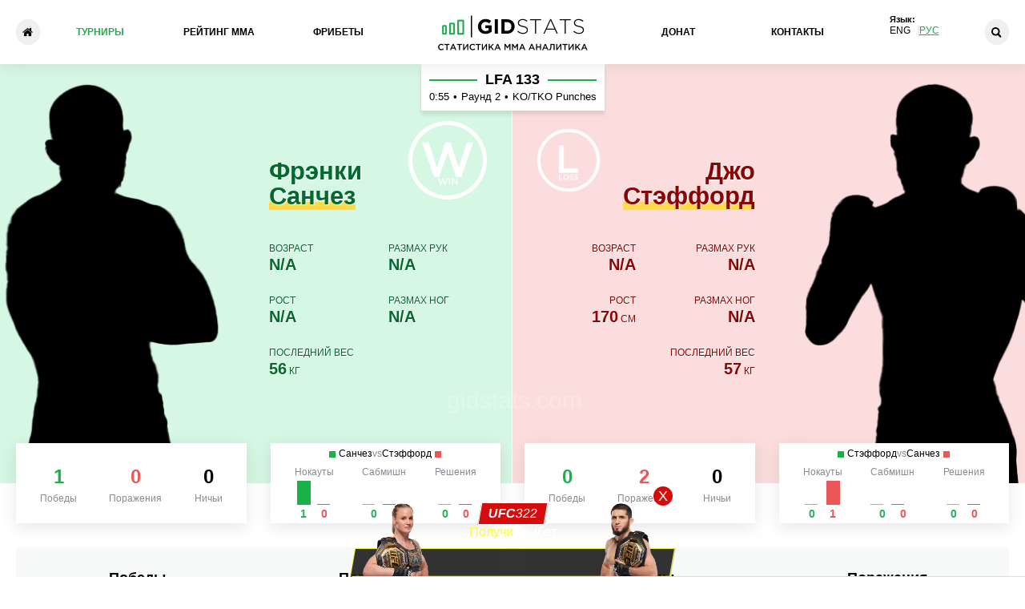

--- FILE ---
content_type: text/html; charset=UTF-8
request_url: https://gidstats.com/ru/events/lfa_133-1381/frankie_sanchez_vs_joe_stafford.html
body_size: 10652
content:
<!DOCTYPE html>
<html lang="ru">
<head>
  <meta charset="utf-8">
  <meta http-equiv="X-UA-Compatible" content="IE=edge">
  <meta name="viewport" content="width=device-width, initial-scale=1.0">
  <title>Фрэнки Санчез - Джо Стэффорд на LFA 133 04.06.22 - статистика и прогноз, результат (итог), во сколько бой и где смотреть</title>
  <meta name="keywords" content="Турниры ММА календарь" />
  <meta name="description" content="Статистика, сравнение и результат боя (итог) между Фрэнки Санчез - Джо Стэффорд на LFA 133 04.06.22. Вся информация о поединке от портала статистики ММА GIDStats" />
  <meta name="author" content="GIDStats">
  <meta name="robots" content="index, follow" />
  <meta name="googlebot" content="noarchive" />
  <meta name="theme-color" content="#fff">
  <meta name="apple-mobile-web-app-status-bar-style" content="black-translucent">
    <link rel="canonical" href="https://gidstats.com/ru/events/lfa_133-1381/frankie_sanchez_vs_joe_stafford.html">
      <meta property="og:locale" content="ru" />
  <meta property="og:type" content="article" />
  <meta property="og:title" content="Фрэнки Санчез - Джо Стэффорд на LFA 133 04.06.22 - статистика и прогноз, результат (итог), во сколько бой и где смотреть" />
  <meta property="og:description" content="Статистика, сравнение и результат боя (итог) между Фрэнки Санчез - Джо Стэффорд на LFA 133 04.06.22. Вся информация о поединке от портала статистики ММА GIDStats" />
  <meta property="og:url" content="https://gidstats.com/ru/events/lfa_133-1381/frankie_sanchez_vs_joe_stafford.html" />
  <meta property="og:site_name" content="GIDStats" />
  <meta property="og:image" content="https://gidstats.com/images/gidstats-default-cover-ru.png" />
  <meta property="og:image:secure_url" content="https://gidstats.com/images/gidstats-default-cover-ru.png" />
    <meta property="og:image:width" content="1000" />
  <meta property="og:image:height" content="600" />
      <link rel="alternate" hreflang="en" href="https://gidstats.com/events/lfa_133-1381/frankie_sanchez_vs_joe_stafford.html" />
    <link rel="alternate" hreflang="ru" href="https://gidstats.com/ru/events/lfa_133-1381/frankie_sanchez_vs_joe_stafford.html" />
  
  <link href="/ru/rss/" type="application/rss+xml" title="rss" rel="alternate" />
  <link rel="shortcut icon" href="/images/favicons/favicon.ico" type="image/x-icon">
  <link rel="apple-touch-icon" sizes="180x180" href="/images/favicons/apple-touch-icon.png">
  <link rel="icon" type="image/png" sizes="32x32" href="/images/favicons/favicon-32x32.png">
  <link rel="icon" type="image/png" sizes="16x16" href="/images/favicons/favicon-16x16.png">
  <link rel="manifest" href="/images/favicons/site.webmanifest">
  <link rel="mask-icon" href="/images/favicons/safari-pinned-tab.svg" color="#1db248">
  <link rel="shortcut icon" href="/images/favicons/favicon.ico">
  <meta name="msapplication-TileColor" content="#1db248">
  <meta name="msapplication-config" content="/images/favicons/browserconfig.xml">
  <meta name="theme-color" content="#1db248">
  <link rel="stylesheet" href="/css/main-min.css?v=1.6.77">
    </head>
<body>
    <div class="overlay"></div>
  <header class="header">
    <div class="container">
      <button class="burger-btn" type="button" aria-label="Menu"></button>
            <a class="logo" href="/ru/">
        <img src="/images/gidstats-logo-new-green.png" alt="Gidstats"></a>
      <script type="application/ld+json">
        {
          "@context": "https://schema.org",
          "@type": "Organization",
          "url": "https://gidstats.com/ru/",
          "logo": "https://gidstats.com/images/gidstats-logo-new-green.png"
        }
      </script>
            <a class="header__bar" href="/ru/" title="Главная">

      </a>
      <nav class="nav">
  <a class="nav__link on" href="/ru/events/" title="Турниры">Турниры</a>  <a class="nav__link" href="/ru/ranking/" title="Рейтинг ММА">Рейтинг ММА</a>  <a class="nav__link" href="/ru/bk-top/" title="Фрибеты">Фрибеты</a>  <a class="nav__link" href="/ru/donat/" title="Донат">Донат</a>  <a class="nav__link" href="/ru/contact/" title="Контакты">Контакты</a>

<div class="lang-top">
	<div class="lang-top-title">Язык:</div>
	<div class="lang-top-box">
						<a href="/en/">Eng</a>
						<a href="/ru/" class="on">Рус</a>
		
	</div>
</div>

</nav>      <button class="loupe-button" type="button" aria-label="Search"></button>
      <div class="search-form" method="get" action="/ru/fighters/">
                <script async src="https://cse.google.com/cse.js?cx=a389b1294e69cf9a7"></script>
                <div class="gcse-searchbox-only"></div>
        <div class="gcse-searchresults-only"></div>
      </div>

    </div>
  </header>
    <main class="tournament-inner__main">
    <section class="compare">
	<h1 class="compare__title  visually-hidden">Фрэнки Санчез - Джо Стэффорд</h1>
	<div class="compare-top compare-top-result">
		<div class="fighter fighter1 fighter-more--win">
			<div class="img-wrapper">
				<img loading="lazy" src="/images/nophoto-1-l.png" alt="Фрэнки Санчез">
			</div>
			<div class="info-block">
				<a class="name" href="/ru/fighters/frankie_sanchez.html">Фрэнки<br><span>Санчез</span></a>
				<div class="events__fighter-status">
										
				</div>
				<ul class="data-list">
					<li class="data-list__item">Возраст<br><span>n/a</span></li>
					<li class="data-list__item">Размах рук<br><span>n/a</span> </li>
					<li class="data-list__item">Рост<br><span>n/a</span> </li>
					<li class="data-list__item leg-span">Размах ног<br><span>n/a</span> </li>
					<li class="data-list__item">Последний вес<br><span>56</span> кг</li>
				</ul>
				<button class="stats-btn  stats-btn--active" type="button">Посмотреть статистику бойца</button>
			</div>
		</div>
		<div class="center-block">
			<div class="center-block__text">
				<a href="/ru/events/lfa_133-1381/" class="center-block__link">
					<div class="center-block__name">LFA 133</div>
					<!-- <div class="center-block__weight">Наилегчайший вес 56.7 кг</div> -->
					<div class="center-block_box">
						  <div class="center-block_item center-block__date">0:55</div>
					<div class="center-block_item center-block__dot">•</div>
															<div class="center-block_item center-block__time">Раунд 2</div>
					<div class="center-block_item center-block__dot">•</div>
										<div class="center-block_item center-block__weight">KO/TKO Punches</div>
								</div>
			</a>
		</div>
	</div>
		<script type="application/ld+json">
		{
			"@context": "https://schema.org",
			"@type": "Event",
			"name": "Фрэнки Санчез - Джо Стэффорд на LFA 133",
			"description": "Анализ боя и прогноз на Фрэнки Санчез и Джо Стэффорд, который состоится 04.06.2022 в рамках LFA 133",
			"image": "https://gidstats.com/images/gidstats-default-events-cover.jpg",
			"startDate": "2022-06-04T05:00+03:00",
			"endDate": "2022-06-04T10:00+03:00",
			"eventStatus": "https://schema.org/EventScheduled",
			"eventAttendanceMode": "https://schema.org/OnlineEventAttendanceMode",
			"location": {
				"@type": "VirtualLocation",
				"url": "https://gidstats.com/ru/"
			},
			"performer": {
				"@type": "Person",
				"name": "GIDStats"
			},
			"offers": {
				"@type": "Offer",
				"url": "https://gidstats.com/ru/",
				"price": "0",
				"priceCurrency": "RUB",
				"availability": "https://schema.org/InStock",
				"validFrom": "2022-06-04T05:00+03:00"
			},
			"organizer": {
				"@type": "Organization",
				"name": "GIDStats.com",
				"url": "https://gidstats.com/ru/"
			}
		}
	</script>
	

	<!--<div itemscope itemtype="https://schema.org/FAQPage" style="display: none;">
		<div itemscope itemprop="mainEntity" itemtype="https://schema.org/Question">
			<div itemprop="name">⏰ Во сколько</div>
			<div itemscope itemprop="acceptedAnswer" itemtype="https://schema.org/Answer">
				<div itemprop="text">Старт турнира 06:00 <span>МСК</span> 04.06.2022</div>
			</div>
		</div>
		<div itemscope itemprop="mainEntity" itemtype="https://schema.org/Question">
			<div itemprop="name">🟢 Информация Фрэнки Санчез</div>
			<div itemscope itemprop="acceptedAnswer" itemtype="https://schema.org/Answer">
				<div itemprop="text"> |
					 |
					 |
					 |
					Последний вес 56 кг				</div>
			</div>
		</div>
		<div itemscope itemprop="mainEntity" itemtype="https://schema.org/Question">
			<div itemprop="name">🔴 Информация Джо Стэффорд</div>
			<div itemscope itemprop="acceptedAnswer" itemtype="https://schema.org/Answer">
				<div itemprop="text"> |
					 |
					Рост 170 см |
					 |
					Последний вес 57 кг				</div>
			</div>
		</div>
	</div>-->


	<div class="fighter fighter2 fighter-more--lose">
		<div class="info-block">
			<a class="name" href="/ru/fighters/joe_stafford.html">Джо<br><span>Стэффорд</span></a>
			<div class="events__fighter-status">
								
			</div>
			<ul class="data-list">
				<li class="data-list__item">Возраст<br><span>n/a</span></li>
				<li class="data-list__item">Размах рук<br><span>n/a</span> </li>
				<li class="data-list__item">Рост<br><span>170</span> см</li>
				<li class="data-list__item leg-span">Размах ног<br><span>n/a</span> </li>
				<li class="data-list__item">Последний вес<br><span>57</span> кг</li>
			</ul>
			<button class="stats-btn" type="button">Посмотреть статистику бойца</button>
		</div>
		<div class="img-wrapper  img-wrapper--second-fighter">
			<img loading="lazy" src="/images/nophoto-1-r.png" alt="Джо">
		</div>
	</div>
	</div>
	<div class="container">
		<div class="inner-stats-wrapper">
			<div class="fighter-stats">
				<div class="fighter-stats__block  fighter-stats__block--active  fighter-stats__block--fighter1">
					<div class="left">
						<p class="name">Фрэнки Санчез<span id="fighter1"></span></p>
						<ul class="win-list">
							<li class="win-list__item">1<br><span>Победы</span></li>
							<li class="win-list__item">0<br><span>Поражения</span></li>
							<li class="win-list__item">0<br><span>Ничьи</span></li>
													</ul>
					</div>
					<div class="right">
						<div class="stats-list__title">
							<div class="stats-list_fighter stats-list_fighter--left">
								Санчез
							</div>
							<div class="stats-list_vs">
								vs
							</div>
							<div class="stats-list_fighter stats-list_fighter--right">
								Стэффорд
							</div>
						</div>
						<ul class="stats-list">
							<li class="stats-list__item  stats-list__item--ko">
								<p class="stats-list__text">Нокауты</p>
								<div class="stats-list__chart1"></div>
								<div class="inner-wrapper">
									<p class="stats-list__number  stats-list__number--win hide-before-element">1</p>
									<p class="stats-list__number  stats-list__number--lose">0</p>
								</div>
							</li>
							<li class="stats-list__item  stats-list__item--sub">
								<p class="stats-list__text">Сабмишн</p>
								<div class="stats-list__chart2"></div>
								<div class="inner-wrapper">
									<p class="stats-list__number  stats-list__number--win">0</p>
									<p class="stats-list__number  stats-list__number--lose">0</p>
								</div>
							</li>
							<li class="stats-list__item  stats-list__item--dec">
								<p class="stats-list__text">Решения</p>
								<div class="stats-list__chart3"></div>
								<div class="inner-wrapper">
									<p class="stats-list__number  stats-list__number--win">0</p>
									<p class="stats-list__number  stats-list__number--lose">0</p>
								</div>
							</li>
						</ul>
					</div>
				</div>
				<div class="fighter-stats__block  fighter-stats__block--fighter2">
					<div class="left">
						<p class="name">Джо Стэффорд<span id="fighter2"></span></p>
						<ul class="win-list">
							<li class="win-list__item">0<br><span>Победы</span></li>
							<li class="win-list__item">2<br><span>Поражения</span></li>
							<li class="win-list__item">0<br><span>Ничьи</span></li>
													</ul>
					</div>
					<div class="right">
						<div class="stats-list__title">
							<div class="stats-list_fighter stats-list_fighter--left">
								Стэффорд
							</div>
							<div class="stats-list_vs">
								vs
							</div>
							<div class="stats-list_fighter stats-list_fighter--right">
								Санчез
							</div>
						</div>
						<ul class="stats-list">
							<li class="stats-list__item  stats-list__item--ko">
								<p class="stats-list__text">Нокауты</p>
								<div class="stats-list__chart4"></div>
								<div class="inner-wrapper">
									<p class="stats-list__number  stats-list__number--win">0</p>
									<p class="stats-list__number  stats-list__number--lose hide-before-element">1</p>
								</div>
							</li>
							<li class="stats-list__item  stats-list__item--sub">
								<p class="stats-list__text">Сабмишн</p>
								<div class="stats-list__chart5"></div>
								<div class="inner-wrapper">
									<p class="stats-list__number  stats-list__number--win">0</p>
									<p class="stats-list__number  stats-list__number--lose">0</p>
								</div>
							</li>
							<li class="stats-list__item  stats-list__item--dec">
								<p class="stats-list__text">Решения</p>
								<div class="stats-list__chart6"></div>
								<div class="inner-wrapper">
									<p class="stats-list__number  stats-list__number--win">0</p>
									<p class="stats-list__number  stats-list__number--lose">0</p>
								</div>
							</li>
						</ul>
					</div>
				</div>
			</div>
			<div class="wins">
				<div class="wins-fighter  wins-fighter--1  wins-fighter--active">
					<div class="left-block">
						<div class="inner-wrapper">
							<h3 class="left-block__title">Победы</h3>
							<div class="win-chart--fighter1"></div>
							<ul class="wins-list">
																<li class="wins-list__item hide-before-element">
									<p class="wins-list__text">KO/TKO</p>
									<p class="wins-list__text--down  wins-list__text--ko"><span>1</span> (100%)</p>
								</li>
																<li class="wins-list__item">
									<p class="wins-list__text">РЕШ</p>
									<p class="wins-list__text--down  wins-list__text--dec"><span>0</span></p>
								</li>
																<li class="wins-list__item">
									<p class="wins-list__text">САБ</p>
									<p class="wins-list__text--down  wins-list__text--sab"><span>0</span></p>
								</li>
								
							</ul>
													</div>
					</div>
					<div class="lose-block">
						<div class="inner-wrapper">
							<h3 class="lose-block__title">Поражения</h3>
							<div class="lose-chart"></div>
							<ul class="lose-list">
																<li class="lose-list__item">
									<p class="lose-list__text">KO/TKO</p>
									<p class="lose-list__text--down  lose-list__text--ko"><span>0</span></p>
								</li>
																<li class="lose-list__item">
									<p class="lose-list__text">РЕШ</p>
									<p class="lose-list__text--down  lose-list__text--dec"><span>0</span></p>
								</li>
																<li class="lose-list__item">
									<p class="lose-list__text">САБ</p>
									<p class="lose-list__text--down  lose-list__text--sab"><span>0</span></p>
								</li>
								
							</ul>
													</div>
					</div>
					<div class="btn-block">
						<a class="fighter-link" href="/ru/fighters/frankie_sanchez.html">Вся статистика</a>
						<a class="up-link" href="#fighter1"></a>
					</div>
				</div>
				<div class="wins-fighter  wins-fighter--2">
					<div class="left-block">
						<div class="inner-wrapper">
							<h3 class="left-block__title">Победы</h3>
							<div class="win-chart--fighter2"></div>
							<ul class="wins-list">
																<li class="wins-list__item">
									<p class="wins-list__text">KO/TKO</p>
									<p class="wins-list__text--down  wins-list__text--ko"><span>0</span></p>
								</li>
																<li class="wins-list__item">
									<p class="wins-list__text">РЕШ</p>
									<p class="wins-list__text--down  wins-list__text--dec"><span>0</span></p>
								</li>
																<li class="wins-list__item">
									<p class="wins-list__text">САБ</p>
									<p class="wins-list__text--down  wins-list__text--sab"><span>0</span></p>
								</li>
								
							</ul>
													</div>
					</div>
					<div class="lose-block">
						<div class="inner-wrapper">
							<h3 class="lose-block__title">Поражения</h3>
							<div class="lose-chart"></div>
							<ul class="lose-list">
																<li class="lose-list__item hide-before-element">
									<p class="lose-list__text">KO/TKO</p>
									<p class="lose-list__text--down  lose-list__text--ko"><span>1</span> (50%)</p>
								</li>
																<li class="lose-list__item hide-before-element">
									<p class="lose-list__text">РЕШ</p>
									<p class="lose-list__text--down  lose-list__text--dec"><span>1</span> (50%)</p>
								</li>
																<li class="lose-list__item">
									<p class="lose-list__text">САБ</p>
									<p class="lose-list__text--down  lose-list__text--sab"><span>0</span></p>
								</li>
								
							</ul>
													</div>
					</div>
					<div class="btn-block">
						<a class="fighter-link" href="/ru/fighters/joe_stafford.html">Вся статистика</a>
						<a class="up-link" href="#fighter2"></a>
					</div>
				</div>
			</div>
		</div>

						<div class="plus-minus">
			<div class="plus-minus__fighter1  plus-minus--active">
											</div>
			<div class="plus-minus__fighter2">
											</div>
		</div>
			</div>
</section>

<section class="section__top-bk">
	<div class="container">
		<div><div class="bookies__vn bookies__vn--before">
    <ul class="home__bookies-list">
                <li class="home__bookies-list__item">
            <div class="home__bookies-list__box">
                <div class="bookies-list__img">
                    <img src="/files/images/betboom-1.png" alt="BetBoom">
                </div>
            </div>
            <div class="home__bookies-list__box">
                <div class="bookies-list__bonus__box">
                    <div class="bookies-list__bonus">10.000 р.</div>
                    <div class="bookies-list__condition">Фрибет новичкам</div>
                </div>
                <a class="bookies-list__button" target="_blank" href="https://gidfamily.ru/link/track/top_betboom/source/campaign-ads">Регистрация</a>
            </div>
        </li>
        <li class="home__bookies-list__item">
            <div class="home__bookies-list__box">
                <div class="bookies-list__img">
                    <img src="/files/images/ligastavok.png" alt="ЛигаСтавок">
                </div>
            </div>
            <div class="home__bookies-list__box">
                <div class="bookies-list__bonus__box">
                    <div class="bookies-list__bonus">7.777 р.</div>
                    <div class="bookies-list__condition">Фрибет новичкам</div>
                </div>
                <a class="bookies-list__button" target="_blank" href="https://gidfamily.ru/link/track/top_before-liga/source/campaign-ads">Регистрация</a>
            </div>
        </li>
        <li class="home__bookies-list__item" style="display: none;">
            <div class="home__bookies-list__box">
                <div class="bookies-list__img">
                    <img src="/img/bookmakers/0/0/pari-2.png" alt="Pari">
                </div>
            </div>
            <div class="home__bookies-list__box">
                <div class="bookies-list__bonus__box">
                    <div class="bookies-list__bonus">5.000 р.</div>
                    <div class="bookies-list__condition">Фрибет новичкам</div>
                </div>
                <a class="bookies-list__button" target="_blank" href="https://gidfamily.ru/link/track/top_before-pari/source/campaign-ads">Регистрация</a>
            </div>
        </li>

        <li class="home__bookies-list__item">
            <div class="home__bookies-list__box">
                <div class="bookies-list__img">
                    <img src="/img/bookmakers/0/0/winline-1.png" alt="Winline">
                </div>
            </div>
            <div class="home__bookies-list__box">
                <div class="bookies-list__bonus__box">
                    <div class="bookies-list__bonus">3.000 р.</div>
                    <div class="bookies-list__condition">Фрибет новичкам</div>
                </div>
                <a class="bookies-list__button" target="_blank" href="https://gidfamily.ru/link/track/top_before-wnln/source/campaign-ads">Регистрация</a>
            </div>
        </li>
        <li class="home__bookies-list__item">
            <div class="home__bookies-list__box">
                <div class="bookies-list__img">
                    <img src="/img/bookmakers/0/0/fonbet-kazahstan.png" alt="Fonbet KZ">
                </div>
            </div>
            <div class="home__bookies-list__box">
                <div class="bookies-list__bonus__box">
                    <div class="bookies-list__bonus">10.000 ₸</div>
                    <div class="bookies-list__condition">Фрибет новичкам</div>
                </div>
                <a class="bookies-list__button" target="_blank" href="https://gidfamily.ru/link/track/fonbet/source/campaign-ads">Регистрация</a>
            </div>
        </li>

    </ul>
</div>
</div>
	</div>
</section>
<section class="socials">
	<div class="container"><div class="socials__title">Расскажите друзьям</div>

<ul class="socials-list">
	<li class="socials-list__item"><a class="socials-list__link  socials-list__link--tg" href="https://t.me/share/url?url=https%3A%2F%2Fgidstats.com%2Fevents%2Flfa_133-1381%2Ffrankie_sanchez_vs_joe_stafford.html" target="_blank" rel="nofollow noreferrer">Telegram</a></li>
	<li class="socials-list__item"><a class="socials-list__link  socials-list__link--vk" href="https://vk.com/share.php?url=https%3A%2F%2Fgidstats.com%2Fevents%2Flfa_133-1381%2Ffrankie_sanchez_vs_joe_stafford.html&title=%D0%A4%D1%80%D1%8D%D0%BD%D0%BA%D0%B8+%D0%A1%D0%B0%D0%BD%D1%87%D0%B5%D0%B7+-+%D0%94%D0%B6%D0%BE+%D0%A1%D1%82%D1%8D%D1%84%D1%84%D0%BE%D1%80%D0%B4+%D0%BD%D0%B0+LFA+133+04.06.22+-+%D1%81%D1%82%D0%B0%D1%82%D0%B8%D1%81%D1%82%D0%B8%D0%BA%D0%B0+%D0%B8+%D0%BF%D1%80%D0%BE%D0%B3%D0%BD%D0%BE%D0%B7%2C+%D1%80%D0%B5%D0%B7%D1%83%D0%BB%D1%8C%D1%82%D0%B0%D1%82+%28%D0%B8%D1%82%D0%BE%D0%B3%29%2C+%D0%B2%D0%BE+%D1%81%D0%BA%D0%BE%D0%BB%D1%8C%D0%BA%D0%BE+%D0%B1%D0%BE%D0%B9+%D0%B8+%D0%B3%D0%B4%D0%B5+%D1%81%D0%BC%D0%BE%D1%82%D1%80%D0%B5%D1%82%D1%8C" target="_blank" rel="nofollow noreferrer">ВКонтакте</a></li>
<li class="socials-list__item"><a class="socials-list__link  socials-list__link--tw" href="http://twitter.com/share?url=https%3A%2F%2Fgidstats.com%2Fevents%2Flfa_133-1381%2Ffrankie_sanchez_vs_joe_stafford.html" target="_blank" rel="nofollow noreferrer">Twitter</a></li>
	<!--<li class="socials-list__item"><a class="socials-list__link  socials-list__link--fb" href="https://www.facebook.com/sharer/sharer.php?kid_directed_site=0&sdk=joey&u=https%3A%2F%2Fgidstats.com%2Fevents%2Flfa_133-1381%2Ffrankie_sanchez_vs_joe_stafford.html&display=popup&ref=plugin&src=share_button" target="_blank" rel="nofollow noreferrer">Facebook</a></li>-->
</ul>
</div>
</section>

<section class="other-fights">
	<div class="container">
		<h2 class="other-fights__title">Остальные бои LFA 133</h2>
		<ul class="other-fights-list">
						<li class="other-fights-list__item">
				<a href="/ru/fighters/michael_stack.html" class="other-fights-list__fighter" title="Майкл Стэк">
					<div class="img-wrapper other-fights-list__box">
						<img class="fighter-img fighter-alt" loading="lazy" src="/img/fighters/240/160/3-1316.png" alt="Майкл Стэк">
						<div class="fighter__box">
							<div class="name"><span class="first-word">Майкл</span> Стэк</div>
							<div class="record"><span>7</span> - <span>2</span> - 0</div>
							<img class="event-vs-hidden" loading="lazy" src="/files/images/events-vs.png" alt="VS">
						</div>
						<img class="other-fights-list__flag" src="/img/country/35/0/flag-US.png" alt="США">					</div>
				</a>
				<a class="other-fights-list__link" href="/ru/events/lfa_133-1381/michael_stack_vs_jos_delano.html" title="Стэк - Делано Прогноз">
					<div class="center-block">
						<div class="center-block__clock">10:00 МСК <span>
								<font>•</font> 5 x 5
							</span></div>
						<div class="img-wrapper"><img class="event-vs" loading="lazy" src="/images/events-vs.png" alt="VS"></div>
						<div class="weight">
							Титульный. Полулегкий вес <span>65.8 кг</span>						</div>
					</div>
				</a>
				<a href="/ru/fighters/jos_delano_1.html" class="other-fights-list__fighter" title="Жозе Делано">
					<div class="img-wrapper other-fights-list__box other-fights-list__box--2">
						<div class="fighter__box">
							<div class="name"><span class="first-word">Жозе</span> Делано</div>
							<div class="record"><span>16</span> - <span>3</span> - 0</div>
						</div>
						<img class="fighter-img fighter-alt" loading="lazy" src="/img/fighters/240/160/3-1317.png" alt="Жозе Делано">
						<img class="other-fights-list__flag" src="/img/country/35/0/flag-Brazil.png" alt="Бразилия">					</div>
				</a>
			</li>
						<li class="other-fights-list__item">
				<a href="/ru/fighters/haris_talundi.html" class="other-fights-list__fighter" title="Харис Талунджич">
					<div class="img-wrapper other-fights-list__box">
						<img class="fighter-img" loading="lazy" src="/images/nophoto-1-m.png" alt="Харис Талунджич">
						<div class="fighter__box">
							<div class="name"><span class="first-word">Харис</span> Талунджич</div>
							<div class="record"><span>7</span> - <span>2</span> - 0</div>
							<img class="event-vs-hidden" loading="lazy" src="/files/images/events-vs.png" alt="VS">
						</div>
						<img class="other-fights-list__flag" src="/img/country/35/0/Bosnia.png" alt="Босния и Герцеговина">					</div>
				</a>
				<a class="other-fights-list__link" href="/ru/events/lfa_133-1381/haris_talundi_vs_bahatebole_batebolati.html" title="Талунджич - Батеболати Прогноз">
					<div class="center-block">
						<div class="center-block__clock">09:30 МСК <span>
								<font>•</font> 3 x 5
							</span></div>
						<div class="img-wrapper"><img class="event-vs" loading="lazy" src="/images/events-vs.png" alt="VS"></div>
						<div class="weight">
							Полусредний вес <span>77.1 кг</span>						</div>
					</div>
				</a>
				<a href="/ru/fighters/bahatebole_batebolati.html" class="other-fights-list__fighter" title="Бахатеболе Батеболати">
					<div class="img-wrapper other-fights-list__box other-fights-list__box--2">
						<div class="fighter__box">
							<div class="name"><span class="first-word">Бахатеболе</span> Батеболати</div>
							<div class="record"><span>10</span> - <span>1</span> - 1</div>
						</div>
						<img class="fighter-img" loading="lazy" src="/images/nophoto-1-m.png" alt="Бахатеболе Батеболати">
						<img class="other-fights-list__flag" src="/img/country/35/0/flag-China.png" alt="Китай">					</div>
				</a>
			</li>
						<li class="other-fights-list__item">
				<a href="/ru/fighters/benjamin_bennett.html" class="other-fights-list__fighter" title="Бенджамин Беннетт">
					<div class="img-wrapper other-fights-list__box">
						<img class="fighter-img" loading="lazy" src="/images/nophoto-1-m.png" alt="Бенджамин Беннетт">
						<div class="fighter__box">
							<div class="name"><span class="first-word">Бенджамин</span> Беннетт</div>
							<div class="record"><span>7</span> - <span>1</span> - 0</div>
							<img class="event-vs-hidden" loading="lazy" src="/files/images/events-vs.png" alt="VS">
						</div>
						<img class="other-fights-list__flag" src="/img/country/35/0/flag-US.png" alt="США">					</div>
				</a>
				<a class="other-fights-list__link" href="/ru/events/lfa_133-1381/benjamin_bennett_vs_trey_waters.html" title="Беннетт - Уотерс Прогноз">
					<div class="center-block">
						<div class="center-block__clock">09:00 МСК <span>
								<font>•</font> 3 x 5
							</span></div>
						<div class="img-wrapper"><img class="event-vs" loading="lazy" src="/images/events-vs.png" alt="VS"></div>
						<div class="weight">
							Полусредний вес <span>77.1 кг</span>						</div>
					</div>
				</a>
				<a href="/ru/fighters/trey_waters.html" class="other-fights-list__fighter" title="Трей Уотерс">
					<div class="img-wrapper other-fights-list__box other-fights-list__box--2">
						<div class="fighter__box">
							<div class="name"><span class="first-word">Трей</span> Уотерс</div>
							<div class="record"><span>9</span> - <span>2</span> - 0</div>
						</div>
						<img class="fighter-img" loading="lazy" src="/img/fighters/240/160/3-2042.png" alt="Трей Уотерс">
						<img class="other-fights-list__flag" src="/img/country/35/0/flag-US.png" alt="США">					</div>
				</a>
			</li>
						<li class="other-fights-list__item">
				<a href="/ru/fighters/ryan_charlebois.html" class="other-fights-list__fighter" title="Райн Чарлбой">
					<div class="img-wrapper other-fights-list__box">
						<img class="fighter-img" loading="lazy" src="/images/nophoto-1-m.png" alt="Райн Чарлбой">
						<div class="fighter__box">
							<div class="name"><span class="first-word">Райн</span> Чарлбой</div>
							<div class="record"><span>4</span> - <span>3</span> - 0</div>
							<img class="event-vs-hidden" loading="lazy" src="/files/images/events-vs.png" alt="VS">
						</div>
						<img class="other-fights-list__flag" src="/img/country/35/0/flag-US.png" alt="США">					</div>
				</a>
				<a class="other-fights-list__link" href="/ru/events/lfa_133-1381/ryan_charlebois_vs_jeremiah_curtright.html" title="Чарлбой - Картрайт Прогноз">
					<div class="center-block">
						<div class="center-block__clock">08:30 МСК <span>
								<font>•</font> 3 x 5
							</span></div>
						<div class="img-wrapper"><img class="event-vs" loading="lazy" src="/images/events-vs.png" alt="VS"></div>
						<div class="weight">
							Полусредний вес <span>77.1 кг</span>						</div>
					</div>
				</a>
				<a href="/ru/fighters/jeremiah_curtright.html" class="other-fights-list__fighter" title="Джеремиа Картрайт">
					<div class="img-wrapper other-fights-list__box other-fights-list__box--2">
						<div class="fighter__box">
							<div class="name"><span class="first-word">Джеремиа</span> Картрайт</div>
							<div class="record"><span>7</span> - <span>5</span> - 0</div>
						</div>
						<img class="fighter-img" loading="lazy" src="/images/nophoto-1-m.png" alt="Джеремиа Картрайт">
						<img class="other-fights-list__flag" src="/img/country/35/0/flag-US.png" alt="США">					</div>
				</a>
			</li>
						<li class="other-fights-list__item">
				<a href="/ru/fighters/jacobi_jones.html" class="other-fights-list__fighter" title="Джейкоби Джонс">
					<div class="img-wrapper other-fights-list__box">
						<img class="fighter-img fighter-alt" loading="lazy" src="/img/fighters/240/160/3-1827.png" alt="Джейкоби Джонс">
						<div class="fighter__box">
							<div class="name"><span class="first-word">Джейкоби</span> Джонс</div>
							<div class="record"><span>8</span> - <span>3</span> - 0</div>
							<img class="event-vs-hidden" loading="lazy" src="/files/images/events-vs.png" alt="VS">
						</div>
						<img class="other-fights-list__flag" src="/img/country/35/0/flag-US.png" alt="США">					</div>
				</a>
				<a class="other-fights-list__link" href="/ru/events/lfa_133-1381/jacobi_jones_vs_riley_wiseman.html" title="Джонс - Уасиман Прогноз">
					<div class="center-block">
						<div class="center-block__clock">08:00 МСК <span>
								<font>•</font> 3 x 5
							</span></div>
						<div class="img-wrapper"><img class="event-vs" loading="lazy" src="/images/events-vs.png" alt="VS"></div>
						<div class="weight">
							Легкий вес <span>70.3 кг</span>						</div>
					</div>
				</a>
				<a href="/ru/fighters/riley_wiseman.html" class="other-fights-list__fighter" title="Райли Уасиман">
					<div class="img-wrapper other-fights-list__box other-fights-list__box--2">
						<div class="fighter__box">
							<div class="name"><span class="first-word">Райли</span> Уасиман</div>
							<div class="record"><span>2</span> - <span>2</span> - 0</div>
						</div>
						<img class="fighter-img" loading="lazy" src="/images/nophoto-1-m.png" alt="Райли Уасиман">
											</div>
				</a>
			</li>
						<li class="other-fights-list__item">
				<a href="/ru/fighters/ben_tynan.html" class="other-fights-list__fighter" title="Бен Тинэн">
					<div class="img-wrapper other-fights-list__box">
						<img class="fighter-img" loading="lazy" src="/images/nophoto-1-m.png" alt="Бен Тинэн">
						<div class="fighter__box">
							<div class="name"><span class="first-word">Бен</span> Тинэн</div>
							<div class="record"><span>4</span> - <span>0</span> - 0</div>
							<img class="event-vs-hidden" loading="lazy" src="/files/images/events-vs.png" alt="VS">
						</div>
						<img class="other-fights-list__flag" src="/img/country/35/0/flag-Canada.png" alt="Канада">					</div>
				</a>
				<a class="other-fights-list__link" href="/ru/events/lfa_133-1381/ben_tynan_vs_trevor_wallace.html" title="Тинэн - Уоллэс Прогноз">
					<div class="center-block">
						<div class="center-block__clock">07:30 МСК <span>
								<font>•</font> 3 x 5
							</span></div>
						<div class="img-wrapper"><img class="event-vs" loading="lazy" src="/images/events-vs.png" alt="VS"></div>
						<div class="weight">
							Тяжелый вес <span>120.2 кг</span>						</div>
					</div>
				</a>
				<a href="/ru/fighters/trevor_wallace.html" class="other-fights-list__fighter" title="Тревор Уоллэс">
					<div class="img-wrapper other-fights-list__box other-fights-list__box--2">
						<div class="fighter__box">
							<div class="name"><span class="first-word">Тревор</span> Уоллэс</div>
							<div class="record"><span>6</span> - <span>3</span> - 0</div>
						</div>
						<img class="fighter-img" loading="lazy" src="/images/nophoto-1-m.png" alt="Тревор Уоллэс">
											</div>
				</a>
			</li>
						<li class="other-fights-list__item">
				<a href="/ru/fighters/jota_ninomiya.html" class="other-fights-list__fighter" title="Жота Ниномия">
					<div class="img-wrapper other-fights-list__box">
						<img class="fighter-img" loading="lazy" src="/images/nophoto-1-m.png" alt="Жота Ниномия">
						<div class="fighter__box">
							<div class="name"><span class="first-word">Жота</span> Ниномия</div>
							<div class="record"><span>1</span> - <span>2</span> - 0</div>
							<img class="event-vs-hidden" loading="lazy" src="/files/images/events-vs.png" alt="VS">
						</div>
						<img class="other-fights-list__flag" src="/img/country/35/0/flag-US.png" alt="США">					</div>
				</a>
				<a class="other-fights-list__link" href="/ru/events/lfa_133-1381/jota_ninomiya_vs_ricky_field.html" title="Ниномия - Филд Прогноз">
					<div class="center-block">
						<div class="center-block__clock">07:00 МСК <span>
								<font>•</font> 3 x 5
							</span></div>
						<div class="img-wrapper"><img class="event-vs" loading="lazy" src="/images/events-vs.png" alt="VS"></div>
						<div class="weight">
							Полулегкий вес <span>65.8 кг</span>						</div>
					</div>
				</a>
				<a href="/ru/fighters/ricky_field.html" class="other-fights-list__fighter" title="Рики Филд">
					<div class="img-wrapper other-fights-list__box other-fights-list__box--2">
						<div class="fighter__box">
							<div class="name"><span class="first-word">Рики</span> Филд</div>
							<div class="record"><span>0</span> - <span>1</span> - 0</div>
						</div>
						<img class="fighter-img" loading="lazy" src="/images/nophoto-1-m.png" alt="Рики Филд">
											</div>
				</a>
			</li>
						<li class="other-fights-list__item">
				<a href="/ru/fighters/llorrvic_acevedo.html" class="other-fights-list__fighter" title="Лоррвич Асеведо">
					<div class="img-wrapper other-fights-list__box">
						<img class="fighter-img" loading="lazy" src="/images/nophoto-1-m.png" alt="Лоррвич Асеведо">
						<div class="fighter__box">
							<div class="name"><span class="first-word">Лоррвич</span> Асеведо</div>
							<div class="record"><span>2</span> - <span>2</span> - 0</div>
							<img class="event-vs-hidden" loading="lazy" src="/files/images/events-vs.png" alt="VS">
						</div>
						<img class="other-fights-list__flag" src="/img/country/35/0/flag-US.png" alt="США">					</div>
				</a>
				<a class="other-fights-list__link" href="/ru/events/lfa_133-1381/llorrvic_acevedo_vs_aasin_liberato.html" title="Асеведо - Либерато Прогноз">
					<div class="center-block">
						<div class="center-block__clock">06:30 МСК <span>
								<font>•</font> 3 x 5
							</span></div>
						<div class="img-wrapper"><img class="event-vs" loading="lazy" src="/images/events-vs.png" alt="VS"></div>
						<div class="weight">
							Наилегчайший вес <span>56.7 кг</span>						</div>
					</div>
				</a>
				<a href="/ru/fighters/aasin_liberato.html" class="other-fights-list__fighter" title="Аасин Либерато">
					<div class="img-wrapper other-fights-list__box other-fights-list__box--2">
						<div class="fighter__box">
							<div class="name"><span class="first-word">Аасин</span> Либерато</div>
							<div class="record"><span>1</span> - <span>1</span> - 0</div>
						</div>
						<img class="fighter-img" loading="lazy" src="/images/nophoto-1-m.png" alt="Аасин Либерато">
											</div>
				</a>
			</li>
						<li class="other-fights-list__item">
				<a href="/ru/fighters/miguel_perez.html" class="other-fights-list__fighter" title="Мигель Перез">
					<div class="img-wrapper other-fights-list__box">
						<img class="fighter-img" loading="lazy" src="/images/nophoto-1-m.png" alt="Мигель Перез">
						<div class="fighter__box">
							<div class="name"><span class="first-word">Мигель</span> Перез</div>
							<div class="record"><span>1</span> - <span>1</span> - 0</div>
							<img class="event-vs-hidden" loading="lazy" src="/files/images/events-vs.png" alt="VS">
						</div>
											</div>
				</a>
				<a class="other-fights-list__link" href="/ru/events/lfa_133-1381/miguel_perez_vs_mike_mazariego.html" title="Перез - Мазарьего Прогноз">
					<div class="center-block">
						<div class="center-block__clock">05:30 МСК <span>
								<font>•</font> 3 x 5
							</span></div>
						<div class="img-wrapper"><img class="event-vs" loading="lazy" src="/images/events-vs.png" alt="VS"></div>
						<div class="weight">
							Наилегчайший вес <span>56.7 кг</span>						</div>
					</div>
				</a>
				<a href="/ru/fighters/mike_mazariego.html" class="other-fights-list__fighter" title="Майк Мазарьего">
					<div class="img-wrapper other-fights-list__box other-fights-list__box--2">
						<div class="fighter__box">
							<div class="name"><span class="first-word">Майк</span> Мазарьего</div>
							<div class="record"><span>0</span> - <span>1</span> - 0</div>
						</div>
						<img class="fighter-img" loading="lazy" src="/images/nophoto-1-m.png" alt="Майк Мазарьего">
											</div>
				</a>
			</li>
						<li class="other-fights-list__item">
				<a href="/ru/fighters/luis_gurule.html" class="other-fights-list__fighter" title="Луи Гуруле">
					<div class="img-wrapper other-fights-list__box">
						<img class="fighter-img" loading="lazy" src="/img/fighters/240/160/3-3189.png" alt="Луи Гуруле">
						<div class="fighter__box">
							<div class="name"><span class="first-word">Луи</span> Гуруле</div>
							<div class="record"><span>10</span> - <span>2</span> - 0</div>
							<img class="event-vs-hidden" loading="lazy" src="/files/images/events-vs.png" alt="VS">
						</div>
						<img class="other-fights-list__flag" src="/img/country/35/0/flag-US.png" alt="США">					</div>
				</a>
				<a class="other-fights-list__link" href="/ru/events/lfa_133-1381/luis_gurule_vs_anthony_valenzuela.html" title="Гуруле - Валенсуэла Прогноз">
					<div class="center-block">
						<div class="center-block__clock">05:00 МСК <span>
								<font>•</font> 3 x 5
							</span></div>
						<div class="img-wrapper"><img class="event-vs" loading="lazy" src="/images/events-vs.png" alt="VS"></div>
						<div class="weight">
							Промежуточный вес						</div>
					</div>
				</a>
				<a href="/ru/fighters/anthony_valenzuela.html" class="other-fights-list__fighter" title="Энтони Валенсуэла">
					<div class="img-wrapper other-fights-list__box other-fights-list__box--2">
						<div class="fighter__box">
							<div class="name"><span class="first-word">Энтони</span> Валенсуэла</div>
							<div class="record"><span>3</span> - <span>3</span> - 0</div>
						</div>
						<img class="fighter-img" loading="lazy" src="/images/nophoto-1-m.png" alt="Энтони Валенсуэла">
						<img class="other-fights-list__flag" src="/img/country/35/0/flag-US.png" alt="США">					</div>
				</a>
			</li>
			
		</ul>
				<button class="spoiler-btn  spoiler-btn--open" type="button">Показать больше</button>
		<button class="spoiler-btn  spoiler-btn--close" type="button">Скрыть</button>
			</div>
</section>

    
    
  </main>
    <footer class="footer">
    <div class="container">
      <div class="logo-block">
                <a class="logo-link" href="/ru/">
          <img src="/images/gidstats-logo-new-green.png" alt="Gidstats"></a>
              </div>
            <div class="copyright-block"><p class="copyright-block__text">&copy; 2019-2025 GIDStats.com</p>

<p class="copyright-block__text">Разработка <a class="copyright-block__link" href="https://mvweb.ru/" target="_blank">mvweb.ru</a> | <a class="copyright-block__link" href="/ru/smi/">Для СМИ</a></p>
</div>
                  <div class="text-block">
        <p class="text-block__text">Весь контент на сайте носит информационный характер. Мы не несем ответственности за ваши действия.<br />
<br />
Сайт использует cookie с целью аналитики. Если вы не согласны с этим, то покиньте сайт.<br /><br />
В случае нарушения ваших интеллектуальных прав свяжитесь с нами по представленным на сайте контактам.</p>
      </div>
                  <div class="about-block"><h3 class="about-block__title">Наш сайт</h3>
<a class="about-block__link" href="/ru/privacy-policy/">Политика конфиденциальности</a><a class="about-block__link" href="/ru/about/">О нас</a><a class="about-block__link" href="/ru/ads/">Рекламодателям</a> <a class="about-block__link" href="/ru/contact/">Контакты</a></div>
                  <div class="jur-block"><h3 class="jur-block__title">Полезно</h3>
<a class="jur-block__link" href="/ru/term/">Терминология ММА</a> <a class="jur-block__link" href="/ru/web/youtube/">ММА на YouTube</a><a class="jur-block__link" href="/ru/articles/mma/">Интересно о ММА</a><a class="jur-block__link" href="https://gidstats.com/ru/news/">Вокруг ММА</a></div>
          </div>
  </footer>
    <!-- Фиксированный подвал -->
    <div id="posterFixed" class="poster__fixed poster__fixed--ru">
      <a class="poster__fixed__link" href="https://gidfamily.ru/link/track/gidstats_sticky/source/campaign-ads" target="_blank" rel="nofollow">
      <img class="poster__fixed__fighter poster__fixed__fighter--1" src="https://gidstats.com/img/fighters/0/0/1-587.png" alt="">
        <div class="poster__fixed__text">
          <div class="poster__fixed__event">
          <div>UFC</div> 322
          </div>
          <div class="poster__fixed__freebet">
          <span>Фрибет</span> Получи
          </div>
        </div>
        <img class="poster__fixed__fighter poster__fixed__fighter--2" src="https://gidstats.com/img/fighters/0/0/2-323.png" alt="">
      </a>
      <span class="poster__fixed__closebtn" onclick="closeForm()">X</span>
      <div class="poster__fixed__bgline"></div>
      <div class="poster__fixed__bottomline"></div>
    </div>
    <!-- Фиксированное меню в подвале -->
    <div class="bottom__fixed__panel">
      <div class="bottom__fixed__panel__wrap--left"></div>
      <div class="bottom__fixed__panel__wrap">
        <a href="/ru/events/" class="bottom__fixed__panel__link bottom__fixed__panel__link--home">
          <div class="bottom__fixed__panel__link__bars">
            <div class="bottom__fixed__panel__link__bars__item bottom__fixed__panel__link__bars__item--one"></div>
            <div class="bottom__fixed__panel__link__bars__item bottom__fixed__panel__link__bars__item--two"></div>
            <div class="bottom__fixed__panel__link__bars__item bottom__fixed__panel__link__bars__item--tree"></div>
          </div>
          <div class="bottom__fixed__panel__link--home-txt"><span>GIDStats</span></div>
        </a>
        <a onclick="ym(70304959,'reachGoal','fix_betting'); return true;" href="https://gidfamily.ru/link/track/gid_fixed_panel/source/campaign-ads" class="bottom__fixed__panel__link bottom__fixed__panel__link--freebet" target="_blank" rel="nofollow">
          <svg xmlns="http://www.w3.org/2000/svg" viewBox="0 0 512 512"><path d="M320 96L192 96 144.6 24.9C137.5 14.2 145.1 0 157.9 0L354.1 0c12.8 0 20.4 14.2 13.3 24.9L320 96zM192 128l128 0c3.8 2.5 8.1 5.3 13 8.4C389.7 172.7 512 250.9 512 416c0 53-43 96-96 96L96 512c-53 0-96-43-96-96C0 250.9 122.3 172.7 179 136.4c0 0 0 0 0 0s0 0 0 0c4.8-3.1 9.2-5.9 13-8.4zm84 88c0-11-9-20-20-20s-20 9-20 20l0 14c-7.6 1.7-15.2 4.4-22.2 8.5c-13.9 8.3-25.9 22.8-25.8 43.9c.1 20.3 12 33.1 24.7 40.7c11 6.6 24.7 10.8 35.6 14l1.7 .5c12.6 3.8 21.8 6.8 28 10.7c5.1 3.2 5.8 5.4 5.9 8.2c.1 5-1.8 8-5.9 10.5c-5 3.1-12.9 5-21.4 4.7c-11.1-.4-21.5-3.9-35.1-8.5c-2.3-.8-4.7-1.6-7.2-2.4c-10.5-3.5-21.8 2.2-25.3 12.6s2.2 21.8 12.6 25.3c1.9 .6 4 1.3 6.1 2.1c0 0 0 0 0 0s0 0 0 0c8.3 2.9 17.9 6.2 28.2 8.4l0 14.6c0 11 9 20 20 20s20-9 20-20l0-13.8c8-1.7 16-4.5 23.2-9c14.3-8.9 25.1-24.1 24.8-45c-.3-20.3-11.7-33.4-24.6-41.6c-11.5-7.2-25.9-11.6-37.1-15c0 0 0 0 0 0l-.7-.2c-12.8-3.9-21.9-6.7-28.3-10.5c-5.2-3.1-5.3-4.9-5.3-6.7c0-3.7 1.4-6.5 6.2-9.3c5.4-3.2 13.6-5.1 21.5-5c9.6 .1 20.2 2.2 31.2 5.2c10.7 2.8 21.6-3.5 24.5-14.2s-3.5-21.6-14.2-24.5c-6.5-1.7-13.7-3.4-21.1-4.7l0-13.9z"/></svg>
          <span>Деньги</span>
        </a>
        <a onclick="ym(70304959,'reachGoal','fix_tg_channel'); return true;" href="https://t.me/+qdfqCJaPsbY4OGQy" class="bottom__fixed__panel__link bottom__fixed__panel__link--channel" target="_blank" rel="nofollow">
          <svg viewBox="0 0 512 512" xmlns="http://www.w3.org/2000/svg"><path class="cls-1" d="M477,43.86,13.32,223.29a5.86,5.86,0,0,0-.8.38c-3.76,2.13-30,18.18,7,32.57l.38.14,110.41,35.67a6.08,6.08,0,0,0,5.09-.62L409.25,120.57a6,6,0,0,1,2.2-.83c3.81-.63,14.78-1.81,7.84,7-7.85,10-194.9,177.62-215.66,196.21a6.3,6.3,0,0,0-2.07,4.17l-9.06,108a7.08,7.08,0,0,0,2.83,5.67,6.88,6.88,0,0,0,8.17-.62l65.6-58.63a6.09,6.09,0,0,1,7.63-.39l114.45,83.1.37.25c2.77,1.71,32.69,19.12,41.33-19.76l79-375.65c.11-1.19,1.18-14.27-8.17-22-9.82-8.08-23.72-4-25.81-3.56A6,6,0,0,0,477,43.86Z"/></svg>
          <span>Канал</span>
        </a>
        <a onclick="ym(70304959,'reachGoal','fix_tg_anons'); return true;" href="https://t.me/gidfight" class="bottom__fixed__panel__link bottom__fixed__panel__link--fight" target="_blank" rel="nofollow">
          <svg viewBox="0 0 1675 580" xmlns="http://www.w3.org/2000/svg"><path d=" M 135.91 0.00 L 334.60 0.00 C 295.13 141.90 255.88 283.86 216.45 425.78 C 214.77 430.82 214.72 436.66 217.82 441.19 C 222.83 448.79 232.35 451.80 241.04 452.28 C 251.36 452.55 261.68 452.32 272.01 452.40 C 283.21 452.34 294.84 452.76 305.48 448.69 C 312.84 445.81 317.37 438.55 319.34 431.19 C 359.30 287.47 399.08 143.70 439.10 0.00 L 636.62 0.00 C 594.62 151.00 552.77 302.04 510.82 453.06 C 506.30 469.09 502.04 485.20 497.34 501.18 C 491.29 520.62 481.30 539.53 465.42 552.70 C 453.68 562.69 438.98 568.35 424.16 571.96 C 403.20 577.19 381.56 578.58 360.08 580.00 L 104.20 580.00 C 78.95 578.42 53.09 572.63 32.04 557.98 C 18.23 548.61 7.12 534.81 2.60 518.59 C 0.37 511.62 0.81 504.21 0.85 497.00 C 0.89 488.41 3.84 480.25 6.00 472.04 C 49.63 314.70 93.30 157.36 136.91 0.01 L 135.91 0.00 Z" /><path d=" M 730.61 0.00 L 1157.59 0.00 C 1145.73 42.45 1134.02 84.95 1122.21 127.42 C 979.87 127.45 837.54 127.44 695.20 127.43 C 706.99 84.95 718.71 42.45 730.61 0.00 Z" /><path d=" M 1350.38 0.00 L 1674.29 0.00 C 1669.62 19.27 1663.78 38.27 1658.65 57.43 C 1652.17 80.76 1645.69 104.09 1639.22 127.42 C 1569.14 127.44 1499.05 127.42 1428.97 127.43 C 1418.71 127.52 1408.04 127.43 1398.39 131.40 C 1390.53 134.72 1386.44 142.95 1384.45 150.80 C 1358.88 243.01 1333.28 335.23 1307.73 427.45 C 1305.87 433.18 1307.46 439.73 1311.73 443.97 C 1318.00 450.38 1327.37 452.39 1336.04 452.39 C 1412.37 452.41 1488.70 452.39 1565.03 452.41 C 1553.25 494.94 1541.44 537.47 1529.64 580.00 L 1205.22 580.00 C 1180.92 578.46 1156.12 573.09 1135.49 559.60 C 1121.95 550.94 1110.56 538.36 1105.11 523.09 C 1100.11 509.98 1100.53 495.37 1104.31 482.01 C 1140.98 349.87 1177.66 217.73 1214.35 85.59 C 1219.67 66.15 1228.16 46.98 1242.50 32.47 C 1251.97 22.76 1263.99 15.80 1276.82 11.56 C 1300.50 3.58 1325.61 1.64 1350.38 0.00 Z" /><path d=" M 670.69 215.39 C 813.05 215.37 955.41 215.38 1097.77 215.39 C 1085.96 257.97 1074.14 300.54 1062.32 343.11 C 985.82 343.14 909.33 343.11 832.83 343.13 C 810.91 422.08 789.04 501.04 767.12 579.99 L 768.47 580.00 L 569.52 580.00 C 603.31 458.48 636.96 336.93 670.69 215.39 Z" /></svg>
          <span>Анонсы</span>
        </a>
      </div>
      <div class="bottom__fixed__panel__wrap--right"></div>
    </div>
    <!-- Попап телеграм -->
    <div id="exit-popup" class="popup">
      <div class="popup-overlay"></div>
      <div class="popup-content">
          <span class="popup-close-btn">X</span>
          <div class="popup-item">
            <div class="popup-title">Только UFC и ММА</div>
            <a onclick="ym(70304959,'reachGoal','popup_tg_channel'); return true;" href="https://t.me/+fvzU6I-WTPc4Yjgy" class="popup-link" target="_blank" rel="nofollow"><img src="/files/images/telegram-logo-icon.png" alt="telegram"><span>Телеграм</span></a>
            <div class="popup-subtitle">Прогнозы  Инсайды  Аналитика</div>
          </div>
          <div class="popup-fighter">
            <!-- <img src="/files/images/alex-pereira-0824.png" alt=""> -->
            <img src="/files/images/ufc311-islam-1.png" alt="">
          </div>
      </div>
    </div>
    <script>
    var arr_words = {
      "all_rating": "Весь рейтинг",
      "collapse": "Свернуть",
      "show_all_stats": "Показать<br class="br-768"> статистику",
      "hide_all_stats": "Скрыть<br class="br-768"> статистику",
    };
  </script>
  <script type="text/javascript" src="/js/jquery.min.js"></script>
  <script type="text/javascript" src="/js/slick.min.js"></script>
  <script type="text/javascript" src="/js/jquery-main.js"></script>
        <script type="text/javascript" src="/js/chartist.min.js"></script>
    <script type="text/javascript" src="/js/main.js?v=1.6.39"></script>
  
    <!-- Google Tag Manager -->
      <script>(function(w,d,s,l,i){w[l]=w[l]||[];w[l].push({'gtm.start':
      new Date().getTime(),event:'gtm.js'});var f=d.getElementsByTagName(s)[0],
      j=d.createElement(s),dl=l!='dataLayer'?'&l='+l:'';j.async=true;j.src=
      'https://www.googletagmanager.com/gtm.js?id='+i+dl;f.parentNode.insertBefore(j,f);
      })(window,document,'script','dataLayer','GTM-KHN9RFRV');</script>
    <!-- End Google Tag Manager -->
    <!-- Google Tag Manager (noscript) -->
      <noscript><iframe src="https://www.googletagmanager.com/ns.html?id=GTM-KHN9RFRV"
      height="0" width="0" style="display:none;visibility:hidden"></iframe></noscript>
    <!-- End Google Tag Manager (noscript) -->
  
</body>

</html>

--- FILE ---
content_type: text/css
request_url: https://gidstats.com/css/main-min.css?v=1.6.77
body_size: 39532
content:
@charset "UTF-8";

html {
  line-height: 1.15;
  -webkit-text-size-adjust: 100%;
}

body {
  margin: 0;
  scroll-padding-top: 50px;
}

main {
  display: block;
}

h1 {
  font-size: 2em;
  margin: 0.67em 0;
}

hr {
  box-sizing: content-box;
  height: 0;
  overflow: visible;
}

pre {
  font-family: monospace, monospace;
  font-size: 1em;
}

a {
  background-color: transparent;
}

abbr[title] {
  border-bottom: none;
  text-decoration: underline;
  text-decoration: underline dotted;
}

b,
strong {
  font-weight: 800;
}

code,
kbd,
samp {
  font-family: monospace, monospace;
  font-size: 1em;
}

small {
  font-size: 80%;
}

sub,
sup {
  font-size: 75%;
  line-height: 0;
  position: relative;
  vertical-align: baseline;
}

sub {
  bottom: -0.25em;
}

sup {
  top: -0.5em;
}

img {
  border-style: none;
}

button,
input,
optgroup,
select,
textarea {
  font-family: inherit;
  font-size: 100%;
  line-height: 1.15;
  margin: 0;
}

button,
input {
  overflow: visible;
}

button,
select {
  text-transform: none;
}

button,
[type="button"],
[type="reset"],
[type="submit"] {
  -webkit-appearance: button;
}

button::-moz-focus-inner,
[type="button"]::-moz-focus-inner,
[type="reset"]::-moz-focus-inner,
[type="submit"]::-moz-focus-inner {
  border-style: none;
  padding: 0;
}

button:-moz-focusring,
[type="button"]:-moz-focusring,
[type="reset"]:-moz-focusring,
[type="submit"]:-moz-focusring {
  outline: 1px dotted ButtonText;
}

fieldset {
  padding: 0.35em 0.75em 0.625em;
}

legend {
  box-sizing: border-box;
  color: inherit;
  display: table;
  max-width: 100%;
  padding: 0;
  /* 3 */
  white-space: normal;
}

progress {
  vertical-align: baseline;
}

textarea {
  overflow: auto;
}

[type="checkbox"],
[type="radio"] {
  box-sizing: border-box;
  padding: 0;
}

[type="number"]::-webkit-inner-spin-button,
[type="number"]::-webkit-outer-spin-button {
  height: auto;
}

[type="search"] {
  -webkit-appearance: textfield;
  outline-offset: -2px;
}

[type="search"]::-webkit-search-decoration {
  -webkit-appearance: none;
}

::-webkit-file-upload-button {
  -webkit-appearance: button;
  font: inherit;
}

details {
  display: block;
}

summary {
  display: list-item;
}

template {
  display: none;
}

[hidden] {
  display: none;
}

@font-face {
  font-family: "Gotham Pro", "Arial", sans-serif;
  src: url("../fonts/GothamPro-Light.woff2") format("woff2"), url("../fonts/GothamPro-Light.woff") format("woff");
  font-weight: 300;
  font-style: normal;
  font-display: fallback;
}

@font-face {
  font-family: "Gotham Pro", "Arial", sans-serif;
  src: url("../fonts/GothamPro.woff2") format("woff2"), url("../fonts/GothamPro.woff") format("woff");
  font-weight: 400;
  font-style: normal;
  font-display: fallback;
}

@font-face {
  font-family: "Gotham Pro", "Arial", sans-serif;
  src: url("../fonts/GothamPro-Bold.woff2") format("woff2"), url("../fonts/GothamPro-Bold.woff") format("woff");
  font-weight: 700;
  font-style: normal;
  font-display: fallback;
}

@font-face {
  font-family: "Gotham Pro", "Arial", sans-serif;
  src: url("../fonts/GothamPro-Black.woff2") format("woff2"), url("../fonts/GothamPro-Black.woff") format("woff");
  font-weight: 900;
  font-style: normal;
  font-display: fallback;
}

* {
  box-sizing: border-box;
  outline: none;
}

body {
  font-family: 'Tahoma', 'Arial', sans-serif;
  font-style: normal;
  background-color: #ffffff;
  overflow-x: hidden;
}

body.body--freeze {
  overflow-y: hidden;
}

img {
  max-width: 100%;
  height: auto;
}

iframe {
  max-width: 100%;
}

h1,
h2,
h3,
h4,
h5,
h6,
ul,
p {
  margin: 0;
  padding: 0;
}

ul {
  list-style: none;
}

.container {
  margin: 0 auto;
  width: 1380px;
}

.container.container--aside {
  display: flex;
  justify-content: space-between;
}

button,
input,
textarea {
  padding: 0;
  background: none;
  border: 0;
  cursor: pointer;
  outline: none;
  font: inherit;
}

.visually-hidden:not(:focus):not(:active),
input[type=checkbox].visually-hidden,
input[type=checked].visually-hidden,
input[type=radio].visually-hidden {
  position: absolute;
  width: 1px;
  height: 1px;
  margin: -1px;
  border: 0;
  padding: 0;
  white-space: nowrap;
  -webkit-clip-path: inset(100%);
  clip-path: inset(100%);
  clip: rect(0 0 0 0);
  overflow: hidden;
}

button:hover,
button:active,
button:focus,
input:hover,
input:active,
input:focus {
  outline: none;
}

input:focus::-webkit-input-placeholder,
textarea:focus::-webkit-input-placeholder {
  color: transparent;
}

input:focus:-moz-placeholder,
textarea:focus:-moz-placeholder {
  color: transparent;
}

input:focus::-moz-placeholder,
textarea:focus::-moz-placeholder {
  color: transparent;
}

input:focus:-ms-input-placeholder,
textarea:focus:-ms-input-placeholder {
  color: transparent;
}

.tournament__main {
  overflow: hidden;
}

main {
  overflow: hidden;
}

.overlay {
  position: absolute;
  top: 0;
  left: 0;
  z-index: 10;
  display: none;
  width: 100%;
  height: 100%;
  background-color: transparent;
}

.overlay.overlay--open {
  display: block;
}

.header {
  position: absolute;
  z-index: 20;
  width: 100%;
  background: #FFFFFF;
  box-shadow: 0px 0px 20px rgba(0, 0, 0, 0.1);
}

.header::before {
  content: "";
  position: absolute;
  top: 0;
  left: 0;
  z-index: 10;
  width: 100%;
  height: 80px;
  display: block;
  background-color: #ffffff;
}

.header .container {
  position: relative;
  display: flex;
  align-items: center;
  justify-content: space-between;
  height: 80px;
}

.header .burger-btn {
  position: relative;
  z-index: 20;
  display: none;
  width: 32px;
  height: 32px;
  background: #F0F0F0;
  border-radius: 50%;
}

.header .burger-btn.burger-btn--open::before {
  width: 14px;
  height: 14px;
  background-image: url("/images/svg/burger-open.svg");
}

.header .burger-btn.burger-btn--open::after {
  bottom: -39px;
}

.header .burger-btn::before {
  content: "";
  position: absolute;
  top: 50%;
  left: 50%;
  width: 18px;
  height: 18px;
  background-size: contain;
  background-repeat: no-repeat;
  background-position: center;
  background-image: url("/images/svg/burger.svg");
  transform: translate(-50%, -50%);
  transition: 0.3s;
}

.header .burger-btn::after {
  content: "";
  position: absolute;
  bottom: -34px;
  left: 50%;
  z-index: 10;
  display: block;
  border: 10px solid transparent;
  border-top: 5px solid #ffffff;
  transition: 0.3s;
  transform: translateX(-50%);
}

.header .logo {
  position: absolute;
  top: 50%;
  left: 50%;
  z-index: 20;
  width: 205px;
  height: 60px;
  margin-left: -102px;
  margin-top: -30px;
  overflow: hidden;
}

.header .logo img {
  width: 100%;
  height: 100%;
  object-fit: contain;
}

.header .nav {
  z-index: 10;
  display: flex;
  align-items: center;
  justify-content: space-between;
  width: 100%;
  transition: 0.3s;
  display: -ms-grid;
  display: grid;
  -ms-grid-columns: 1fr 1fr 1fr auto 1fr 1fr 1fr;
  grid-template-columns: 1fr 1fr 1fr auto 1fr 1fr 1fr;
  align-items: center;
}

.header .nav .left-block,
.header .nav .right-block {
  display: flex;
  align-items: center;
  margin-right: 120px;
}

.header .nav .right-block {
  margin-right: 0;
  margin-left: 120px;
}

.header .nav.nav--open {
  top: 0;
}

.header .nav .nav__link {
  font-weight: bold;
  font-size: 14px;
  line-height: 14px;
  color: #000;
  text-decoration: none;
  text-transform: uppercase;
  transition: 0.3s;
  text-align: center;
  margin: 7px 0 !important;
}

.nav:before {
  content: "";
  width: 276px;
  -ms-grid-column: 4;
  grid-column-start: 4;
  height: 100%;
  height: 0;
}

.header .nav .nav__link:nth-child(1),
.header .nav .nav__link:nth-child(7) {
  -ms-grid-column: 1;
  grid-column-start: 1;
}

.header .nav .nav__link:nth-child(2),
.header .nav .nav__link:nth-child(8) {
  -ms-grid-column: 2;
  grid-column-start: 2;
}

.header .nav .nav__link:nth-child(3),
.header .nav .nav__link:nth-child(9) {
  -ms-grid-column: 3;
  grid-column-start: 3;
}

.header .nav .nav__link:nth-child(4),
.header .nav .nav__link:nth-child(10) {
  -ms-grid-column: 5;
  grid-column-start: 5;
}

.header .nav .nav__link:nth-child(5),
.header .nav .nav__link:nth-child(11) {
  -ms-grid-column: 6;
  grid-column-start: 6;
}

.header .nav .nav__link:nth-child(6),
.header .nav .nav__link:nth-child(12) {
  -ms-grid-column: 7;
  grid-column-start: 7;
}

.header .nav .nav__link:hover {
  color: #1AB248;
  text-decoration: underline;
}

.header .nav .nav__link.on {
  color: #1AB248;
}

.lang-top {
  font-size: 11px;
  margin-top: -17px;
  padding-left: 40px;
  display: flex;
  flex-direction: column;
}

.lang-top-title {
  margin-bottom: 2px;
  font-weight: bold;
}

.lang-top-box {
  font-size: 12px;
  display: flex;
  gap: 10px;
  text-transform: uppercase;
}

.lang-top a {
  color: #000;
  text-decoration: none;
  border-right: 1px dotted #c4c4c4;
  padding-right: 10px;
}

.lang-top a:last-child {
  border-right: none;
}

.lang-top a:active,
.lang-top a:hover,
.lang-top a:focus,
.lang-top a.on {
  color: #1AB248;
  text-decoration: underline;
}

.header .loupe-button {
  position: relative;
  z-index: 20;
  width: 32px;
  height: 32px;
  margin-left: 20px;
  background: #F0F0F0;
  border-radius: 50%;
}

.header .loupe-button::before {
  content: "";
  position: absolute;
  top: calc((100% - 13px) / 2);
  left: calc((100% - 13px) / 2);
  width: 13px;
  height: 13px;
  background-image: url("/images/svg/loupe.svg");
  background-size: contain;
  background-position: center;
  background-repeat: no-repeat;
}

.header .search-form {
  position: absolute;
  right: 0;
  z-index: 0;
  width: 32px;
  height: 32px;
  background: #F0F0F0;
  border-radius: 20px;
  overflow: hidden;
  transition: 0.3s;
}

.header .search-form.search-form--open {
  z-index: 20;
  width: 500px;
}

input.gsc-input {
  background-color: transparent !important;
  padding: 2px 20px !important;
}

.header .search-form.search-form--open {}

.gsc-input-box {
  border: 0 !important;
  background-color: transparent !important;
}

.gsc-search-button {
  margin-right: 3px;
  border-radius: 20px !important;
}

.header .search-form .search-form__input {
  height: 34px;
  width: 100%;
  padding: 0 20px;
  font-weight: normal;
  font-size: 10px;
  line-height: 32px;
  color: #000000;
}

.header .search-form .search-form__input:focus::placeholder {
  color: transparent;
}

.header .search-form .search-form__input::placeholder {
  color: #A4A4A4;
}

.header .search-form .search-form__btn {
  position: absolute;
  top: 0;
  right: 0;
  width: 32px;
  height: 32px;
  background: #F0F0F0;
  border-radius: 50%;
}

.header .search-form .search-form__btn::before {
  content: "";
  position: absolute;
  top: calc((100% - 13px) / 2);
  left: calc((100% - 13px) / 2);
  width: 13px;
  height: 13px;
  background-image: url("/images/svg/loupe.svg");
  background-size: contain;
  background-position: center;
  background-repeat: no-repeat;
}

.tournament-inner__main .top {
  padding-top: 30px;
}

.tournament-inner__main .top .top__title {
  display: block;
}

.tournament-inner__main .top .slider {
  margin-top: 30px;
}

.top {
  padding-top: 110px;
  overflow: hidden;
}

.top .container {
  position: relative;
}

.top .top__title {
  display: none;
  font-weight: 700;
  font-size: 24px;
  line-height: 30px;
  color: #373B48;
}

.top .slider {
  position: relative;
  width: 1630px;
}

.top .slider .slider__item {
  position: relative;
  width: 800px;
  height: 320px;
  background-color: #f7f8f8;
  background-image: url("/images/top-img1.png");
  background-size: contain;
  background-repeat: no-repeat;
  background-position: 100% 40px;
  transition: 0.3s;
}

.top .slider .slider__item.swiper-slide-active {
  background-color: #2558b7;
  background-image: url("/images/top-img.png");
  background-position: 100% 40px;
}

.top .slider .slider__item.swiper-slide-active .fight-link::before {
  content: none;
}

.top .slider .slider__item.swiper-slide-active .date {
  color: #FFFFFF;
}

.top .slider .slider__item.swiper-slide-active .fight {
  color: #ffffff;
}

.top .slider .slider__item.swiper-slide-active .address {
  color: #ffffff;
}

.top .slider .slider__item .fight-link {
  position: relative;
  width: 100%;
  height: 100%;
  display: block;
  padding: 40px 50px;
  text-decoration: none;
}

.top .slider .slider__item .fight-link::before {
  content: "";
  position: absolute;
  top: 0;
  left: 0;
  width: 800px;
  height: 320px;
  display: block;
  background: linear-gradient(90deg, rgba(255, 255, 255, 0) 0%, rgba(255, 255, 255, 0.9) 71.54%);
}

.top .slider .slider__item .date {
  font-weight: 700;
  font-size: 24px;
  line-height: 23px;
  color: #000000;
  transition: 0.3s;
}

.top .slider .slider__item .fight {
  margin-top: 20px;
  font-weight: 700;
  font-size: 36px;
  line-height: 1;
  color: #000000;
  transition: 0.3s;
}

.top .slider .slider__item .fight span {
  font-size: 18px;
  line-height: 24px;
  vertical-align: middle;
  border-bottom: 2px solid #D50F0F;
  font-style: italic;
}

.top .slider .slider__item .address {
  margin-top: 20px;
  font-weight: 500;
  font-size: 20px;
  line-height: 1;
  color: #000000;
  transition: 0.3s;
}

.top .slider .slider__item .address .text {
  font-weight: 300;
  position: relative;
  font-size: 12px;
}

.top .slider .slider-arrow-next {
  position: absolute;
  bottom: 60px;
  right: 15px;
  z-index: 10;
  width: 30px;
  height: 20px;
}

.top .slider .slider-arrow-next::before {
  content: "";
  position: absolute;
  bottom: 0;
  right: 0;
  width: 30px;
  height: 20px;
  background-image: url("/images/svg/top-arrow.svg");
  background-position: center;
  background-size: contain;
  background-repeat: no-repeat;
}

.top .slider .slider-btn-next {
  position: absolute;
  bottom: 55px;
  left: 565px;
  z-index: 1;
  display: flex;
  align-items: center;
  justify-content: center;
  height: 40px;
  padding-left: 17px;
  padding-right: 5px;
  font-weight: 700;
  font-size: 14px;
  line-height: 16px;
  color: #000000;
  text-transform: uppercase;
  background: #FFFFFF;
  box-shadow: 0px 0px 10px rgba(0, 0, 0, 0.1);
  border-radius: 5px;
  cursor: pointer;
}

.top .slider .slider-btn-next::before {
  content: "";
  position: absolute;
  top: 2px;
  left: auto;
  right: -11px;
  z-index: -10;
  width: 0;
  height: 0;
  border-top: 18px solid transparent;
  border-left: 13px solid white;
  border-bottom: 19px solid transparent;
}

.top .slider .slider-btn-next:hover {
  background: #1AB248;
  color: #fff;
}

.top .slider .slider-btn-next:hover::before {
  border-left: 13px solid #1AB248;
}

.top .slider .pag-wrapper {
  position: absolute;
  bottom: 65px;
  left: 50px;
  z-index: 1;
  display: flex;
  align-items: start;
  height: 14px;
}

.top .slider .slider__pagination {
  display: flex;
  align-items: start;
  max-width: 200px;
  flex-wrap: wrap;
  justify-content: start;
}

.top .slider .slider__pagination .swiper-pagination-bullet {
  margin: 2px;
  width: 10px;
  height: 10px;
  border: 0.75px solid rgba(255, 255, 255, 0.9);
  background-color: transparent;
}

.top .slider .slider__pagination .swiper-pagination-bullet.swiper-pagination-bullet-active {
  border: 0.75px solid #ffffff;
}

.top .slider .all-link {
  margin-left: 20px;
  font-weight: 400;
  font-size: 14px;
  line-height: 14px;
  color: #FFFFFF;
  text-decoration: none;
  text-transform: uppercase;
}

.bookies {
  padding-top: 40px;
  background-color: #ffffff;
}

.bookies.bookmaker-ratings {
  padding-top: 95px;
}

.bookies .bookies__top {
  display: flex;
  align-items: center;
}

.bookies .bookies__title {
  font-weight: 700;
  font-size: 18px;
  line-height: 17px;
  color: #000000;
}

.bookies .bookies__text {
  margin-left: 50px;
  font-weight: 400;
  font-size: 14px;
  line-height: 13px;
  color: #628FFF;
  text-decoration: none;
  display: none;
}

.bookies .bookies-list {
  display: grid;
  grid-template-columns: 1fr 1fr;
  margin-top: 40px;
  width: 100%;
  gap: 10px;
}

.bookies.bookies-page .bookies-list {
  grid-template-columns: 1fr;
}

.bookies .bookies-list .bookies-list__item {
  height: 110px;
  display: flex;
  align-items: center;
  justify-content: space-between;
  padding: 0 30px;
  background: #F5F5F5;
  border-top: 1px solid #F1F1F1;
}

.bookies .bookies-list .bookies-list__item:first-child {
  border: none;
}

.bookies .bookies-list .bookies-list__item .number {
  font-weight: 700;
  font-size: 24px;
  line-height: 23px;
  color: #BFBFBF;
  align-self: e;
}

.bookies .bookies-list .bookies-list__item .img-wrapper {
  width: 150px;
  height: 60px;
  margin-left: 40px;
  overflow: hidden;
}

.bookies .bookies-list .bookies-list__item .img-wrapper img {
  width: 100%;
  height: 100%;
  object-fit: contain;
}

.bookies .bookies-list .bookies-list__item .name {
  margin-left: 80px;
  width: 150px;
  font-weight: 700;
  font-size: 24px;
  line-height: 20px;
  color: #000000;
  text-decoration: none;
}

.bookies .bookies-list .bookies-list__item .type {
  margin-left: 20px;
  font-weight: 400;
  font-size: 14px;
  line-height: 20px;
  color: #888888;
}

.bookies .bookies-list .bookies-list__item .bonus {
  display: flex;
  flex-direction: column;
  align-items: flex-end;
  margin-left: auto;
}

.bookies .bookies-list .bookies-list__item .bonus .bonus__text {
  font-weight: 400;
  font-size: 14px;
  line-height: 13px;
  color: #888888;
}

.bookies .bookies-list .bookies-list__item .bonus .bonus__value {
  font-size: 16px;
  font-weight: 700;
  color: #000000;
}

.bookies .bookies-list .bookies-list__item .condition {
  position: relative;
  width: 100px;
  height: 30px;
  font-weight: 700;
  font-size: 11px;
  line-height: 30px;
  color: #2F80ED;
  text-align: center;
}

.bookies .bookies-list .bookies-list__item .condition::before {
  content: "";
  position: absolute;
  top: 0;
  left: 0;
  width: 100px;
  height: 30px;
  background-image: url("/images/bookies-img3.png");
  background-position: center;
  background-size: contain;
  background-repeat: no-repeat;
}

.bookies .bookies-list .bookies-list__item .button {
  width: 235px;
  height: 50px;
  display: flex;
  justify-content: center;
  align-items: center;
  margin-left: 40px;
  background: #6FCF97;
  border-radius: 5px;
  font-weight: 700;
  font-size: 14px;
  line-height: 13px;
  color: #FFFFFF;
  text-decoration: none;
  cursor: pointer;
}

.bookies .bookies-list .bookies-list__item .button:hover {
  background: #628fff;
}

.section__top-bk {
  margin-top: 20px;
}

.rating {
  position: relative;
  padding-top: 50px;
  background-color: #ffffff;
}

.rating .rating__title {
  font-weight: 700;
  font-size: 36px;
  line-height: 34px;
  color: #000000;
  text-align: center;
}

.rating .rating__select {
  position: absolute;
  z-index: 10;
  display: none;
  width: calc(100% - 40px);
  max-height: 50px;
  /* margin-top: 20px; */
  height: 50px;
  border-radius: 5px;
  background: #F5F5F5;
  font-weight: 700;
  font-size: 14px;
  line-height: 13px;
  overflow: hidden;
  transition: 0.3s;
}

.rating .rating__select.rating__select--open {
  max-height: none;
  height: auto;
  box-shadow: 0px 5px 20px rgba(0, 0, 0, 0.1);
}

.rating .rating__select .rating__select__top {
  position: relative;
  z-index: 10;
  display: flex;
  justify-content: center;
  align-items: center;
  height: 50px;
  color: #888888;
  background: #F5F5F5;
}

.rating .rating__select .rating__select__top::before {
  content: "";
  position: absolute;
  top: calc((100% - 15px) / 2);
  left: 20px;
  width: 10px;
  height: 15px;
  background-image: url("/images/svg/rating-select.svg");
  background-position: center;
  background-repeat: no-repeat;
  background-size: contain;
  transition: 0.3s;
}

.rating .rating__select .rating__select-btn {
  height: 50px;
  padding: 10px;
  width: calc(100% - 40px);
  margin: 0 20px;
  display: flex;
  justify-content: center;
  align-items: center;
  font-weight: 700;
  font-size: 14px;
  line-height: 13px;
  color: #000000;
  background: #F5F5F5;
  border-top: 1px solid rgba(98, 143, 255, 0.2);
}

.bookies.bookies-page {
  padding-top: 1px;
}

@media screen and (max-width:1200px) {
  .all-fighters-btn {
    display: none;
  }
}

@media screen and (min-width:1200px) {
  .all-fighters-list:not(.active) {
    height: 445px;
    overflow: hidden;
    position: relative;
    -webkit-transition: all .3s ease-in-out;
    -o-transition: all .3s ease-in-out;
    transition: all .3s ease-in-out;
  }

  .all-fighters-list:not(.active):before {
    content: "";
    position: absolute;
    left: 0;
    right: 0;
    bottom: 0;
    height: 0;
    background: #fff;
    z-index: 22;
    -moz-box-shadow: 0 3px 20px 20px rgb(255 255 255);
    -webkit-box-shadow: 0 3px 20px 20px rgb(255 255 255);
    box-shadow: 0 3px 20px 20px rgb(255 255 255);
  }

  .all-fighters-btn {
    margin-top: 30px;
    text-align: center;
  }

  .btn-blue {
    background: #1AB248;
    border-radius: 5px;
    font-weight: 700;
    font-size: 14px;
    line-height: 16px;
    color: #FFFFFF;
    text-decoration: none;
    cursor: pointer;
    display: inline-block;
    vertical-align: middle;
    padding: 17px 20px;
    min-width: 270px;
  }

  .btn-blue:hover {
    background: #628fff;
  }
}

.rating .category-list {
  margin-top: 50px;
  display: flex;
  justify-content: center;
}

.rating .category-list .category {
  position: relative;
  max-width: 25%;
  width: 100%;
  margin-right: 30px;
}

.rating .category-list .category.category--active {
  display: block;
}

@media screen and (max-width:1200px) {
  .rating .category-list .category.category--active {
    margin-top: 100px;
  }
}

.rating .category-list .category:last-of-type {
  margin-right: 0;
}

.rating .category-list .category .category__title {
  font-weight: 700;
  font-size: 14px;
  line-height: 22px;
  text-align: center;
  color: #000000;
}

.rating .category-list .category .category__text {
  position: absolute;
  top: 20px;
  left: 0;
  width: 100%;
  text-transform: uppercase;
  color: #888888;
  font-weight: 700;
  font-size: 13px;
  line-height: 13px;
  text-align: center;
}

.rating .category-list .category .fighters-list {
  display: flex;
  flex-direction: column;
  margin-top: 35px;
}

.rating .category-list .category .fighters-list .fighters-list__item {
  margin-top: 2px;
  position: relative;
}

.rating .category-list .category .fighters-list .fighters-list__item:first-child {
  margin-top: 0;
}

.rating .category-list .category .fighters-list .fighters-list__item:first-child .fighters-list__link {
  height: 80px;
  opacity: 1;
  padding-right: 5px;
}

.rating .category-list .category .fighters-list .fighters-list__item:first-child .img-wrapper {
  width: 100px;
  height: 80px;
}

.rating .category-list .category .fighters-list .fighters-list__item:first-child .name {
  font-size: 16px;
  line-height: 20px;
}

.rating .category-list .category .fighters-list .fighters-list__item:first-child .number {
  text-align: center;
}

.rating .category-list .category .fighters-list .fighters-list__link {
  height: 47px;
  display: grid;
  grid-template-columns: 3fr 1fr 4fr 2fr;
  align-items: center;
  text-decoration: none;
  background: #f7f8f8;
  gap: 3px;
  opacity: 0.8;
}

.rating .category-list .category .fighters-list .fighters-list__link:hover {
  opacity: 1;
}

.rating .category-list .category .fighters-list .img-wrapper {
  width: 70px;
  height: 47px;
  align-self: flex-end;
  flex-shrink: 0;
  overflow: hidden;
}

.rating .category-list .category .fighters-list .img-wrapper img {
  width: 100%;
  max-width: 100px;
  height: 100%;
  object-fit: cover;
}

.rating .category-list .category .fighters-list .number {
  position: relative;
  font-weight: 700;
  font-size: 14px;
  line-height: normal;
  color: #888888;
}

.rating .category-list .category .fighters-list .number.number--up span {
  color: #27AE60;
}

.rating .category-list .category .fighters-list .number.number--up::before {
  content: "";
  position: absolute;
  top: calc((100% - 4px) / 2);
  right: -6px;
  width: 3px;
  height: 4px;
  background-image: url("/images/svg/rating-up.svg");
  background-position: center;
  background-size: contain;
  background-repeat: no-repeat;
}

.rating .category-list .category .fighters-list .number.number--down span {
  color: #EB5757;
}

.rating .category-list .category .fighters-list .number.number--down::before {
  content: "";
  position: absolute;
  top: calc((100% - 4px) / 2);
  right: -6px;
  width: 3px;
  height: 4px;
  background-image: url("/images/svg/rating-down.svg");
  background-position: center;
  background-size: contain;
  background-repeat: no-repeat;
}

.rating .category-list .category .fighters-list .number span {
  position: absolute;
  top: calc((100% - 9px) / 2);
  right: -13px;
  font-weight: 700;
  font-size: 9px;
  line-height: 9px;
}

.rating .category-list .category .fighters-list .name {
  position: relative;
  font-weight: 700;
  font-size: 12px;
  line-height: 11px;
  text-transform: uppercase;
  color: #000000;
  width: 140px;
}

.rating .category-list .category .fighters-list .name .name-champ {
  position: absolute;
  bottom: -15px;
  left: 0;
  padding-left: 20px;
  font-weight: 700;
  font-size: 10px;
  line-height: 10px;
  text-transform: uppercase;
  color: #F2994A;
}

.rating .category-list .category .fighters-list .name .name-champ::before {
  content: "";
  position: absolute;
  bottom: 0;
  left: 0;
  width: 14px;
  height: 10px;
  background-image: url("/images/svg/rating-crown.svg");
  background-size: contain;
  background-position: center;
  background-repeat: no-repeat;
}

.rating .category-list .category .fighters-list .name.name--champ {
  position: relative;
}

.rating .category-list .category .fighters-list .name.name--champ::before {
  content: "";
  position: absolute;
  bottom: -14px;
  left: 0;
  width: 14px;
  height: 10px;
  background-image: url("/images/svg/rating-crown.svg");
  background-size: contain;
  background-position: center;
  background-repeat: no-repeat;
}

.rating .category-list .category .fighters-list .name.name--champ::after {
  content: "Чемпион";
  position: absolute;
  bottom: -15px;
  left: 20px;
  font-weight: 700;
  font-size: 10px;
  line-height: 10px;
  text-transform: uppercase;
  color: #F2994A;
}

.articles {
  padding-top: 60px;
  background-color: #ffffff;
}

.articles .articles__top {
  display: flex;
  align-items: center;
}

.articles .articles__top .title {
  font-weight: 700;
  font-size: 36px;
  line-height: 34px;
  color: #000000;
}

.articles .articles__top .link {
  margin-left: 20px;
  font-weight: 400;
  font-size: 14px;
  line-height: 13px;
  color: #285480;
  text-shadow: 1px 1px 1px #fff;
}

.articles .articles__block {
  margin-top: 50px;
  display: grid;
  grid-template-columns: repeat(2, 1fr);
  grid-gap: 30px 20px;
  overflow: hidden;
}

.articles .articles__block .article {
  display: flex;
  justify-content: space-between;
  height: 190px;
  margin-top: 10px;
}

.articles .articles__block .article__img-block {
  flex-basis: 48%;
}

.articles .articles__block .article__img-block img {
  width: 100%;
  height: 100%;
  object-fit: cover;
}

.articles .articles__block .article__text-block {
  flex-basis: 48%;
  overflow: hidden;
}

.articles .articles__block .article__header {
  font-weight: 400;
  font-size: 18px;
  line-height: 24px;
  color: #000000;
  text-decoration: none;
}

.articles .articles__block .article__text {
  position: relative;
  margin-top: 20px;
  font-weight: 400;
  font-size: 14px;
  line-height: 24px;
  color: #5B5B5B;
}

.articles .articles__block.fighters__list {
  display: flex;
  flex-direction: row;
  flex-wrap: wrap;
  justify-content: center;
  text-align: center;
  margin-top: 0;
}

.fighters__list__page a {
  display: flex;
  flex-direction: column;
  gap: 10px;
  font-size: 14px;
  line-height: 1.2;
  color: #000;
  text-decoration: none;
  max-width: 120px;
  justify-content: flex-start;
}

.articles .articles__block.fighters__list .article {
  flex-direction: column;
  height: auto;
}

.articles .articles__block.fighters__list .article img {
  max-width: 230px;
  padding: 10px;
}

.footer {
  padding: 30px 0 65px;
  margin-top: 60px;
  background: #F8F9F9;
}

.footer .container {
  display: grid;
  grid-template-columns: repeat(4, 1fr);
  grid-template-areas: "logo text about jur" "copyright text about jur";
  grid-gap: 30px;
}

.footer .logo-block {
  grid-area: logo;
}

.footer .logo-block .logo-link {
  width: 205px;
  height: 60px;
  display: block;
  overflow: hidden;
}

.footer .logo-block .logo-link img {
  width: 100%;
  height: 100%;
  object-fit: contain;
}

.footer .copyright-block {
  grid-area: copyright;
}

.footer .text-block {
  grid-area: text;
  max-width: 280px;
}

.footer .about-block {
  grid-area: about;
  display: flex;
  flex-direction: column;
}

.footer .about-block .about-block__link {
  margin-top: 10px;
}

.footer .jur-block {
  grid-area: jur;
}

.footer .jur-block .jur-block__link {
  margin-top: 10px;
}

.footer .copyright-block__text,
.footer .about-block__link,
.footer .jur-block__link {
  display: block;
  font-weight: 400;
  font-size: 14px;
  line-height: 20px;
  color: #3d4041;
  text-decoration: none;
}

.footer .text-block__text {
  display: block;
  font-weight: 400;
  font-size: 12px;
  line-height: 1.2;
  color: #3d4041;
}

.footer .about-block__title,
.footer .jur-block__title {
  font-weight: 700;
  font-size: 14px;
  line-height: 1.2;
  text-transform: uppercase;
  color: #373B48;
}

.copyright-block__link {
  color: #3d4041;
  text-decoration: none;
}

.copyright-block__link:hover {
  text-decoration: underline;
  color: #1AB248;
}

.tournament__main .socials,
.tournament-inner__main .socials {
  padding-top: 40px;
}

.socials {
  padding-top: 60px;
  background-color: #ffffff;
}

.socials .socials__title {
  font-weight: 400;
  font-size: 14px;
  line-height: 13px;
  color: #000000;
}

.socials .socials-list {
  margin-top: 15px;
  display: grid;
  grid-template-columns: repeat(4, 1fr);
  gap: 2px;
}

.socials .socials-list .socials-list__item {
  height: 60px;
}

.post-content ul>li.socials-list__item {
  margin: 0;
}

.socials-list__item:before {
  display: none !important;
}

.socials .socials-list .socials-list__item:first-child {
  border: 0;
}

.socials .socials-list .socials-list__link {
  position: relative;
  padding-left: 70px;
  width: 100%;
  height: 100%;
  display: flex;
  align-items: center;
  font-weight: 400;
  font-size: 14px;
  line-height: 13px;
  color: #000000;
  text-decoration: none;
  background: #F8F9F9;
  transition: 0.3s;
}

.socials .socials-list .socials-list__link:hover {
  color: #ffffff;
}

.socials .socials-list .socials-list__link::before {
  content: "";
  position: absolute;
  background-size: contain;
  background-position: center;
  background-repeat: no-repeat;
  transition: 0.3s;
}

.socials .socials-list .socials-list__link.socials-list__link--tg:hover {
  background: #628FFF;
}

.socials .socials-list .socials-list__link.socials-list__link--tg:hover::before {
  background-image: url("/images/svg/socials-tg-white.svg");
}

.socials .socials-list .socials-list__link.socials-list__link--tg::before {
  top: calc((100% - 19px) / 2);
  left: calc((70px - 22px) / 2);
  width: 22px;
  height: 19px;
  background-image: url("/images/svg/socials-tg.svg");
}

.socials .socials-list .socials-list__link.socials-list__link--tw:hover {
  background: #41ABE1;
}

.socials .socials-list .socials-list__link.socials-list__link--tw:hover::before {
  background-image: url("/images/icon/socials-tw-white.png");
}

.socials .socials-list .socials-list__link.socials-list__link--tw::before {
  top: calc((100% - 19px) / 2);
  left: calc((70px - 22px) / 2);
  width: 22px;
  height: 19px;
  background-image: url("/images/icon/socials-tw.png");
}

.socials .socials-list .socials-list__link.socials-list__link--fb:hover {
  background: #4267B2;
}

.socials .socials-list .socials-list__link.socials-list__link--fb:hover::before {
  background-image: url("/images/svg/socials-fb-white.svg");
}

.socials .socials-list .socials-list__link.socials-list__link--fb::before {
  top: calc((100% - 25px) / 2);
  left: calc((70px - 14px) / 2);
  width: 14px;
  height: 25px;
  background-image: url("/images/svg/socials-fb.svg");
}

.socials .socials-list .socials-list__link.socials-list__link--yt:hover {
  background: #FF0000;
}

.socials .socials-list .socials-list__link.socials-list__link--yt:hover::before {
  background-image: url("/images/svg/socials-yt-white.svg");
}

.socials .socials-list .socials-list__link.socials-list__link--yt::before {
  top: calc((100% - 22px) / 2);
  left: calc((70px - 18px) / 2);
  width: 18px;
  height: 22px;
  background-image: url("/images/svg/socials-yt.svg");
}

.socials .socials-list .socials-list__link.socials-list__link--in:hover {
  background: #7A37AB;
}

.socials .socials-list .socials-list__link.socials-list__link--in:hover::before {
  background-image: url("/images/svg/socials-in-white.svg");
}

.socials .socials-list .socials-list__link.socials-list__link--in::before {
  top: calc((100% - 22px) / 2);
  left: calc((70px - 22px) / 2);
  width: 22px;
  height: 22px;
  background-image: url("/images/svg/socials-in.svg");
}

.socials .socials-list .socials-list__link.socials-list__link--vk:hover {
  background: #4A76A8;
}

.socials .socials-list .socials-list__link.socials-list__link--vk:hover::before {
  background-image: url("/images/svg/socials-vk-white.svg");
}

.socials .socials-list .socials-list__link.socials-list__link--vk::before {
  top: calc((100% - 12px) / 2);
  left: calc((70px - 22px) / 2);
  width: 22px;
  height: 12px;
  background-image: url("/images/svg/socials-vk.svg");
}

.comment {
  margin-top: 30px;
}

.comment .inner-wrapper {
  width: 735px;
  margin: 0 auto;
  display: flex;
  flex-wrap: wrap;
}

.comment .comment-form {
  padding: 40px 0;
  background: #F6F6F6;
}

.comment .comment-form .comment__title {
  flex-basis: 100%;
  font-weight: 700;
  font-size: 24px;
  line-height: 16px;
  color: #000000;
}

.comment .comment-form .input-label {
  margin-top: 40px;
  margin-left: 30px;
  width: calc(50% - 15px);
}

.comment .comment-form .input-label:first-of-type {
  margin-left: 0;
}

.comment .comment-form .textarea-label {
  margin-top: 20px;
  flex-basis: 100%;
}

.comment .comment-form .input-label,
.comment .comment-form .textarea-label {
  display: flex;
  flex-direction: column;
  font-weight: 400;
  font-size: 14px;
  line-height: 16px;
  color: #848484;
}

.comment .comment-form .input {
  height: 40px;
  padding: 0 15px;
}

.comment .comment-form .textarea {
  height: 90px;
  padding: 10px 15px;
  resize: none;
}

.comment .comment-form .input,
.comment .comment-form .textarea {
  margin-top: 5px;
  background: #FFFFFF;
  box-shadow: 0px 5px 10px rgba(0, 0, 0, 0.02);
  border-radius: 3px;
  font-weight: 400;
  font-size: 14px;
  line-height: 16px;
  color: #000000;
  cursor: default;
}

.comment .comment-form .btn {
  height: 40px;
  padding: 0 20px;
  margin-top: 40px;
  background: #628FFF;
  border-radius: 3px;
  font-weight: 700;
  font-size: 14px;
  line-height: 14px;
  text-align: center;
  color: #FFFFFF;
}

.comment .comment-form .check {
  display: none;
}

.comment .comment-form .check:checked+.comment-label::after {
  display: block;
}

.comment .comment-form .comment-label {
  position: relative;
  margin-left: 60px;
  margin-top: 40px;
  height: 40px;
  display: flex;
  align-items: center;
  font-weight: 400;
  font-size: 14px;
  line-height: 14px;
  color: #696A6B;
  cursor: pointer;
}

.comment .comment-form .comment-label::before {
  content: "";
  position: absolute;
  top: calc((100% - 19px) / 2);
  left: -32px;
  width: 19px;
  height: 19px;
  background: #FFFFFF;
  border: 1px solid #DFDFDF;
}

.comment .comment-form .comment-label::after {
  content: "";
  position: absolute;
  top: calc((100% - 17px) / 2);
  left: -31px;
  width: 17px;
  height: 17px;
  display: none;
  background: #628FFF;
  border: 1px solid #ffffff;
}

.comment .comment-list {
  display: flex;
  flex-direction: column;
  margin-top: 10px;
}

.comment .comment-list .comment-list__item {
  margin-top: 30px;
  display: flex;
  justify-content: space-between;
  align-items: center;
  flex-wrap: wrap;
}

.comment .comment-list .comment-list__item:nth-of-type(2n) {
  padding: 30px;
  background: #F6F6F6;
  border-radius: 3px;
}

.comment .comment-list .comment-list__item:nth-of-type(2n) .img-wrapper {
  width: 30px;
  height: 30px;
}

.comment .comment-list .comment-list__item:nth-of-type(2n) .name {
  font-size: 16px;
}

.comment .comment-list .comment-list__item:nth-of-type(2n) .rating-block {
  margin-left: 60px;
}

.comment .comment-list .img-wrapper {
  width: 50px;
  height: 50px;
  border-radius: 5px;
  overflow: hidden;
}

.comment .comment-list .img-wrapper img {
  width: 100%;
  height: 100%;
  object-fit: cover;
}

.comment .comment-list .text-block {
  width: 280px;
  margin-left: 20px;
  display: flex;
  align-items: center;
  justify-content: space-between;
  margin-right: auto;
}

.comment .comment-list .name {
  font-weight: 700;
  font-size: 18px;
  line-height: 18px;
  color: #000000;
}

.comment .comment-list .date {
  font-weight: 400;
  font-size: 14px;
  line-height: 14px;
  color: #C2C2C2;
}

.comment .comment-list .answer-btn {
  font-weight: 400;
  font-size: 14px;
  line-height: 24px;
  text-decoration-line: underline;
  color: #5D9CEC;
}

.comment .comment-list .rating-block {
  display: flex;
  margin-left: 90px;
}

.comment .comment-list .rating-block .rating-up,
.comment .comment-list .rating-block .rating-down {
  position: relative;
  font-weight: 300;
  font-size: 12px;
  line-height: 11px;
  color: #D9D9D9;
}

.comment .comment-list .rating-block .rating-up::before,
.comment .comment-list .rating-block .rating-down::before {
  content: "";
  position: absolute;
  top: calc((100% - 18px) / 2);
  left: -22px;
  width: 18px;
  height: 18px;
  background-size: contain;
  background-repeat: no-repeat;
  background-position: center;
}

.comment .comment-list .rating-block .rating-up::before {
  background-image: url("/images/svg/comment-up.svg");
}

.comment .comment-list .rating-block .rating-up.rating-up--active {
  color: #000000;
}

.comment .comment-list .rating-block .rating-up.rating-up--active::before {
  background-image: url("/images/svg/comment-up-active.svg");
}

.comment .comment-list .rating-block .rating-down {
  margin-left: 35px;
}

.comment .comment-list .rating-block .rating-down::before {
  background-image: url("/images/svg/comment-down.svg");
}

.comment .comment-list .rating-block .rating-down.rating-down--active {
  color: #C60000;
}

.comment .comment-list .rating-block .rating-down.rating-down--active::before {
  background-image: url("/images/svg/comment-down-active.svg");
}

.comment .comment-list .comment-text {
  flex-basis: 100%;
  margin-top: 20px;
  font-weight: 400;
  font-size: 14px;
  line-height: 24px;
  color: #7C7C7C;
}

.bio {
  padding-top: 30px;
  width: 100%;
}

.bio__content {
  margin: 60px 0 30px;
}

.bio .bio__title {
  font-weight: 700;
  font-size: 24px;
  line-height: 24px;
  color: #373B48;
  margin-bottom: 20px;
}

.bio .bio__all {
  position: relative;
  overflow: hidden;
  transition: 0.3s;
  box-shadow: 0px 0px 20px rgba(0, 0, 0, 0.1);
  padding: 30px;
  margin-top: 30px;
}

.bio .bio__all.bio__all--open {
  max-height: 9999px;
}

.bio .bio__all.bio__all--open::before {
  content: none;
}

.bio .bio__all::before {
  content: none;
  position: absolute;
  bottom: 0;
  left: 0;
  width: 100%;
  height: 60px;
  display: block;
  background: linear-gradient(rgba(255, 255, 255, 0) 0%, rgba(255, 255, 255, 0.9) 71.54%);
}

.bio .bio__text {
  margin-top: 25px;
  font-weight: 400;
  font-size: 18px;
  line-height: 30px;
  color: #373B48;
}

.bio .bio__text:first-of-type {
  margin-top: 40px;
}

.bio .bio__btn {
  width: 100%;
  height: 50px;
  display: none;
  justify-content: center;
  align-items: center;
  margin-top: 20px;
  background: #D9D9D9;
  font-weight: 700;
  font-size: 14px;
  line-height: 14px;
  text-transform: uppercase;
  color: #000000;
}

.bio .bio__btn.bio__btn--click {
  display: none;
}

.tournament__main .container--aside .aside {
  padding-top: 110px;
}

.aside {
  margin-left: 30px;
  width: calc((100% - 90px) / 4);
  padding-top: 30px;
  flex-shrink: 0;
}

.aside .socials-block {
  padding: 40px 0;
  background: #F7F8F8;
}

.aside .socials-block .socials-block__title {
  font-weight: 700;
  font-size: 18px;
  line-height: 17px;
  text-align: center;
  color: #000000;
}

.aside .socials-block .socials-list {
  display: flex;
  justify-content: center;
  align-items: center;
  margin-top: 20px;
  overflow: hidden;
}

.aside .socials-block .socials-list .socials-list__item {
  margin-left: 20px;
}

.aside .socials-block .socials-list .socials-list__item:first-child {
  margin-left: 0;
}

.aside .socials-block .socials-list .socials-list__link {
  width: 30px;
  height: 30px;
  display: flex;
  justify-content: center;
  align-items: center;
  background: #EB5757;
  overflow: hidden;
}

.aside .socials-block .socials-list .socials-list__link:hover {
  background-color: #2f80ed;
}

.aside .socials-block .socials-list .socials-list__link.socials-list__link--fb img {
  margin-top: 6px;
  margin-left: 8px;
}

.aside .socials-block .socials-list .socials-list__link img {
  object-fit: contain;
}

.aside .events-pairs {
  margin-top: 40px;
}

.aside .events-pairs .events-pairs__title {
  font-weight: 700;
  font-size: 18px;
  line-height: 17px;
  color: #000000;
}

.aside .events-pairs .events-list {
  display: flex;
  flex-direction: column;
  margin-top: 20px;
}

.aside .events-pairs .events-list .events-list__item {
  margin-top: 10px;
}

.aside .events-pairs .events-list .events-list__item:first-child {
  margin-top: 0;
}

.aside .events-pairs .events-list .events-list__link {
  width: 100%;
  min-height: 100px;
  display: flex;
  flex-direction: column;
  justify-content: space-between;
  padding: 20px;
  text-decoration: none;
  background-color: #F7F8F8;
  background-image: url("/images/top-img1.png");
  background-size: contain;
  background-repeat: no-repeat;
  background-position: right bottom;
  transition: 0.3s;
}

.aside .events-pairs .events-list .events-list__link:hover {
  background-color: #628FFF;
  background-image: url("/images/top-img.png");
  background-position-x: 110%;
}

.aside .events-pairs .events-list .events-list__link:hover .date,
.aside .events-pairs .events-list .events-list__link:hover .pair,
.aside .events-pairs .events-list .events-list__link:hover .address {
  color: #FFFFFF;
}

.aside .events-pairs .events-list .date {
  font-weight: 400;
  font-size: 14px;
  line-height: 13px;
  color: #000000;
  transition: 0.3s;
}

.aside .events-pairs .events-list .pair {
  font-weight: 700;
  font-size: 21px;
  line-height: 1.2;
  color: #000000;
  transition: 0.3s;
  margin-bottom: 10px;
}

.aside .events-pairs .events-list .address {
  display: flex;
  justify-content: space-between;
  align-items: center;
  font-size: 14px;
  line-height: 14px;
  color: #000000;
  transition: 0.3s;
}

.aside .events-pairs .events-list .address span[itemprop="address"] {
  width: 100%;
}

.aside .events-pairs .events-list .address span[itemprop="addressLocality"] {
  display: flex;
}

.aside .events-pairs .events-list .address .bold {
  font-weight: 700;
}

.aside .events-pairs .events-list .address .text {
  margin-left: auto;
  font-weight: normal;
  font-size: 12px;
  text-align: right;
}

.aside .events {
  padding-top: 40px;
  margin: 0;
}

.events__title {
  font-weight: 700;
  font-size: 18px;
  line-height: 17px;
  color: #000000;
}

.events-block {
  margin-top: 20px;
  padding: 30px 30px 5px;
  background-color: #F7F8F8;
  background-image: url("/images/top-img1.png");
  background-size: 45%;
  background-repeat: no-repeat;
  background-position: right bottom;
}

.events .address {
  display: flex;
  flex-direction: column;
  font-size: 14px;
  line-height: 20px;
  color: #000000;
  text-align: center;
}

.events .address .bold {
  font-weight: 700;
  font-size: 18px;
  line-height: 1.2;
}

.events .address .text {
  font-weight: 300;
}

.events .date {
  margin-top: 10px;
  font-weight: 700;
  font-size: 14px;
  line-height: 13px;
  color: #000000;
  text-align: center;
}

.events .events-list {
  margin-top: 35px;
}

.events .events-list .events-list__item:first-child .events-list__link {
  border: 0;
}

.events .events-list .events-list__link {
  position: relative;
  display: flex;
  justify-content: space-between;
  align-items: center;
  width: 100%;
  padding: 15px 0;
  text-decoration: none;
  border-top: 1px solid rgba(0, 0, 0, 0.1);
}

.events .events-list .fighter {
  max-width: 40%;
  padding: 0;
  margin-right: auto;
  font-weight: 900;
  font-size: 14px;
  line-height: 13px;
  color: #000000;
  background-color: transparent;
}

.events .events-list .fighter:nth-of-type(2) {
  margin-right: 0;
  text-align: right;
}

.events .events-list .img-wrapper {
  position: absolute;
  top: 50%;
  left: 50%;
  width: 20px;
  height: 40px;
  overflow: hidden;
  transform: translate(-50%, -50%);
}

.events .events-list .img-wrapper img {
  width: 100%;
  height: 100%;
  object-fit: contain;
}

.aside .article {
  padding-top: 40px;
}

.aside .article .article__title {
  font-weight: 700;
  font-size: 18px;
  line-height: 17px;
  color: #000000;
}

.aside .article .article-list {
  display: flex;
  flex-direction: column;
  margin-top: 30px;
}

.aside .article .article-list .article-list__item {
  margin-top: 20px;
}

.aside .article .article-list .article-list__item:first-child {
  margin-top: 0;
}

.aside .article .article-list .article-list__link {
  display: flex;
  align-items: center;
  justify-content: space-between;
  height: 70px;
  text-decoration: none;
  overflow: hidden;
}

.aside .article .article-list .img-wrapper {
  width: 120px;
  height: 70px;
  flex-shrink: 0;
  overflow: hidden;
}

.aside .article .article-list .img-wrapper img {
  width: 100%;
  height: 100%;
  object-fit: cover;
}

.aside .article .article-list .article__header {
  margin-left: 20px;
  width: 100%;
  font-weight: 400;
  font-size: 14px;
  line-height: 20px;
  color: #000000;
}

.history {
  padding-top: 30px;
}

.history .history__title {
  font-weight: 700;
  font-size: 24px;
  line-height: 30px;
  color: #373B48;
}

.history .history-list {
  margin-top: 30px;
  display: flex;
  flex-direction: column;
  overflow: hidden;
  transition: 0.3s;
}

.history .fight-stats {
  margin-top: 25px;
}

.history .fight-stats .h3 {
  font-size: 19px;
}

.history .history-list.history-list--open {
  max-height: none;
}

.history .history-list .history-list__item {
  margin-top: 10px;
  max-height: 120px;
  display: none;
}

.history .history-list .history-list__item.history-list__item--active {
  display: block;
}

.history .history-list .history-list__item.history-list__item--open {
  max-height: none;
}

.history .history-list .history-list__item.history-list__item--open .bottom-wrapper {
  display: flex;
  background: #F5F5F5;
}

.history .history-list .history-list__item:first-child {
  margin-top: 0;
}

.history .history-list .history-list__item.history-list__item--win .img-wrapper:nth-of-type(1) {
  z-index: 10;
  opacity: 1;
}

.history .history-list .history-list__item.history-list__item--win .result--win {
  display: inline-block;
}

.history .history-list .history-list__item.history-list__item--lose .img-wrapper:nth-of-type(2) {
  z-index: 10;
  opacity: 1;
}

.history .history-list .history-list__item.history-list__item--not-confirmed .result--not-confirmed {
  display: inline-block;
}

.history .history-list .history-list__item.history-list__item--not-confirmed .img-wrapper:nth-of-type(4) {
  z-index: 10;
  opacity: 1;
}

.history .history-list .history-list__item.history-list__item--lose .result--lose {
  display: inline-block;
}

.history .history-list .top-wrapper {
  position: relative;
  height: 110px;
  display: flex;
  justify-content: space-between;
  align-items: center;
  padding: 0;
  background-color: #ECECEC;
}

.history .history-list .history-list__item--cancelled .top-wrapper {
  padding: 10px 0;
}

.history .history-list .bottom-wrapper {
  display: flex;
  display: none;
  overflow: hidden;
}

.history .history-list .bottom-wrapper .stats-wrapper {
  width: calc(100% / 4);
  padding: 30px 20px;
  display: flex;
  justify-content: space-between;
  margin-right: 30px;
  flex-shrink: 0;
}

.history .history-list .bottom-wrapper .stats-wrapper .p2 .counts-hint {
  text-align: right;
}

.history .history-list .bottom-wrapper .stats-wrapper .counts span {
  font-weight: 700;
  font-size: 14px;
  line-height: 13px;
  text-align: right;
}

.history .history-list .bottom-wrapper .stats-wrapper .counts span.win {
  color: #6FCF97;
}

.history .history-list .bottom-wrapper .stats-wrapper .counts span.draw {
  color: #EB5757;
}

.history .history-list .bottom-wrapper .stats-wrapper .counts span.lose {
  color: #000000;
}

.history .history-list .bottom-wrapper .stats-wrapper .counts-hint {
  font-weight: 400;
  font-size: 10px;
  line-height: 10px;
  color: #000000;
}

.history .history-list .bottom-wrapper .info-list {
  display: grid;
  grid-template-columns: repeat(3, 1fr);
  margin-bottom: -1px;
  margin-right: 170px;
  width: 100%;
}

.history .history-list .bottom-wrapper .info-list .info-list__item {
  padding: 20px 30px 20px 0;
  border-bottom: 1px solid #E5E5E5;
}

.history .history-list .bottom-wrapper .info-list .top-text {
  font-weight: 400;
  font-size: 14px;
  line-height: 24px;
  text-transform: uppercase;
  color: #000000;
}

.history .history-list .bottom-wrapper .info-list .bottom-text {
  font-weight: 400;
  font-size: 14px;
  line-height: 24px;
  color: #868A91;
}

.history .history-list .bottom-wrapper .info-list .judge {
  color: #2F80ED;
}

.history .history-list .img-block {
  display: flex;
  align-self: flex-start;
  flex-shrink: 0;
  justify-content: space-between;
  width: calc(100% / 4);
  padding: 0 20px;
  margin-right: 30px;
}

.history .history-list .img-wrapper {
  width: 170px;
  height: 110px;
  align-self: flex-start;
  flex-shrink: 0;
  overflow: hidden;
  opacity: 0.6;
}

.history .history-list .img-wrapper:nth-of-type(2) {
  margin-right: 30px;
  margin-left: -50px;
}

.history .history-list .img-wrapper img {
  width: 100%;
  height: 100%;
  object-fit: cover;
}

.history .history-list .img-wrapper:first-of-type img.fighter-alt {
  -webkit-mask-image: linear-gradient(to left, transparent 1%, black 30%);
  mask-image: linear-gradient(to left, transparent 1%, black 30%);
}

.history .history-list .img-wrapper:last-of-type img.fighter-alt {
  -webkit-mask-image: linear-gradient(to right, transparent 1%, black 30%);
  mask-image: linear-gradient(to right, transparent 1%, black 30%);
}

.history .history-list .info-block {
  margin-right: auto;
}

.history-list__item--win {
  border-left: 10px solid #1AB248;
}

.history-list__item--lose {
  border-left: 10px solid #eb5757;
}

.history-list__item--draw {
  border-left: 10px solid #f8a52b;
}

.history-list__item--not-confirmed {
  border-left: 10px solid #7c7c7c;
}

.history-list__item--draw .result--draw {
  color: #f8a52b;
}

.history-list__item--cancelled .img-block {
  display: none !important;
}

.history-list__item--cancelled .top-wrapper {
  padding-left: 50px !important;
}

.pair-vs-custom {
  font-weight: 400;
  font-style: italic;
  font-size: 15px;
  line-height: 20px;
  vertical-align: text-bottom;
}

.history-list__item--cancelled .top-wrapper {
  height: auto !important;
}

.history-list__item--cancelled {
  opacity: .4;
}

.history-list__item--cancelled {
  opacity: .4;
}

.history-list__item--cancelled span.pair {
  font-size: 18px;
  line-height: 1.2;
}

.history-list__item--cancelled .date {
  font-size: 13px !important;
  line-height: 16px !important;
}

.world-rating .world-rating-list .world-rating-list__link {
  padding: 15px;
  height: auto !important;
  align-content: center;
}

.world-rating .world-rating-list .world-rating-list__number {
  margin-right: 10px;
}

.world-rating .world-rating-list .world-rating-list__text {
  padding-right: 0;
}

.world-rating .world-rating-list .world-rating-list__number {
  width: auto !important;
}

.history-list__item--cancelled span.pair {
  font-size: 18px;
  line-height: 1.2;
}

.history-list__item--cancelled .date {
  font-size: 13px !important;
  line-height: 1.2 !important;
  margin-top: 0 !important;
}

.history-list__item--cancelled button.history-list__item-btn {
  display: none !important;
}

.history .history-list .result {
  display: none;
  font-weight: 700;
  font-size: 14px;
  line-height: 10px;
  text-transform: uppercase;
}

.history .history-list .result.result--win {
  color: #1AB248;
}

.history .history-list .result.result--lose {
  color: #EB5757;
}

.history .history-list .result.result--not-confirmed {
  color: #7c7c7c;
}

.history .history-list .knockout {
  position: relative;
  padding-left: 14px;
  margin-left: 5px;
  font-weight: 700;
  font-size: 10px;
  line-height: 10px;
  text-transform: uppercase;
  color: #868A91;
}

.history .history-list .knockout::before {
  content: "";
  position: absolute;
  top: 3px;
  left: 0;
  width: 4px;
  height: 4px;
  background-position: center;
  background-repeat: no-repeat;
  background-size: contain;
  background-image: url("/images/svg/circle.svg");
}

.history .history-list .pair {
  margin-top: 5px;
  display: flex;
  flex-direction: row;
  align-items: center;
  gap: 5px;
  font-weight: 700;
  font-size: 20px;
  line-height: 20px;
  color: #000000;
  text-transform: uppercase;
}

.history .history-list .history-list__item--cancelled .pair {
  font-size: 15px;
}

.history .history-list .history-list__item--cancelled .pair-vs-custom {
  font-size: 13px;
}

.history .history-list .pair a {
  color: #000;
}

.history .history-list .pair a:hover {
  text-decoration: none;
}

.history .history-list .date {
  margin-top: 10px;
  font-weight: 700;
  font-size: 14px;
  line-height: 1.2;
  color: #868A91;
  text-transform: uppercase;
}

.history .history-list .round,
.history .history-list .time,
.history .history-list .method {
  width: 90px;
  margin-left: 30px;
  flex-shrink: 0;
  font-weight: 700;
  font-size: 10px;
  line-height: 16px;
  color: #868A91;
  text-transform: uppercase;
}

.history .history-list .round span,
.history .history-list .time span,
.history .history-list .method span {
  font-size: 16px;
  color: #000000;
}

.history .history-list .history-list__item-btn {
  position: relative;
  width: 40px;
  height: 40px;
  margin-left: 40px;
  margin-right: 40px;
  flex-shrink: 0;
  z-index: 10;
  background: rgba(98, 143, 255, 0.6);
  border-radius: 50%;
  transition: 0.3s;
  border: 1px solid #ECECEC;
}

.history .history-list .history-list__item-btn.history-list__item-btn--open {
  background: rgba(134, 138, 145, 0.4);
}

.history .history-list .history-list__item-btn.history-list__item-btn--open::before {
  background-image: url("/images/svg/cross1.svg");
  transform: rotate(45deg);
}

.history .history-list .history-list__item-btn::before {
  content: "";
  position: absolute;
  top: calc((100% - 12px) / 2);
  left: calc((100% - 12px) / 2);
  width: 12px;
  height: 12px;
  background-image: url("/images/svg/cross.svg");
  background-repeat: no-repeat;
  background-position: center;
  background-size: contain;
  transition: 0.3s;
}

.history .spoiler-btn {
  width: 100%;
  height: 50px;
  display: none;
  align-items: center;
  justify-content: center;
  margin-top: 20px;
  background: #628FFF;
  font-weight: 700;
  font-size: 14px;
  line-height: 14px;
  color: #FFFFFF;
  text-transform: uppercase;
}

.history .spoiler-btn.spoiler-btn--open.spoiler-btn--open-on {
  display: flex;
}

.history .spoiler-btn.spoiler-btn--open.spoiler-btn--open-off {
  display: none;
}

.history .spoiler-btn.spoiler-btn--close {
  display: none;
}

.history .spoiler-btn.spoiler-btn--close.spoiler-btn--close-on {
  display: flex;
}

span.non-mma {
  color: #d2ba12;
  font-size: 10px;
}

.fighter {
  padding-top: 80px;
  background: #F3F3F3;
}

.fighter .container {
  position: relative;
  display: flex;
  flex-direction: column;
  min-height: 570px;
  padding-top: 50px;
  padding-bottom: 80px;
}

.fighter .fighter__title {
  position: absolute;
  top: 50%;
  left: 0;
  font-weight: 900;
  font-size: 144px;
  line-height: 138px;
  color: rgba(0, 0, 0, 0.02);
  transform: translateY(-50%);
  z-index: 0;
}

.fighter .img-wrapper {
  position: absolute;
  top: calc(100% - 523px);
  left: 100px;
  width: 440px;
  height: 523px;
  overflow: hidden;
}

.fighter .img-wrapper img {
  width: 100%;
  height: 100%;
  object-fit: contain;
}

.fighter .img-wrapper img.fighter-alt {
  -webkit-mask-image: linear-gradient(to left, transparent 1%, black 30%);
  mask-image: linear-gradient(to left, transparent 1%, black 30%);
}

.fighter .info-block {
  margin-left: 590px;
  display: flex;
  flex-direction: column;
  z-index: 1;
  gap: 10px;
}

.fighter .info-block .breadcrumbs-list {
  display: flex;
  align-items: center;
}

.fighter .info-block .breadcrumbs-list .breadcrumbs-list__item {
  position: relative;
  margin-left: 25px;
}

.fighter .info-block .breadcrumbs-list .breadcrumbs-list__item::before {
  content: "";
  position: absolute;
  top: calc((100% - 4px) / 2);
  left: -13px;
  width: 3px;
  height: 4px;
  background-position: center;
  background-repeat: no-repeat;
  background-size: contain;
  background-image: url("/images/svg/fighter-arrow.svg");
}

.fighter .info-block .breadcrumbs-list .breadcrumbs-list__item:first-of-type {
  padding-left: 26px;
  margin-left: 0;
}

.fighter .info-block .breadcrumbs-list .breadcrumbs-list__item:first-of-type::before {
  content: "";
  position: absolute;
  top: calc((100% - 14px) / 2);
  left: 0;
  width: 16px;
  height: 14px;
  background-position: center;
  background-repeat: no-repeat;
  background-size: contain;
  background-image: url("/images/svg/fighter-home.svg");
}

.fighter .info-block .breadcrumbs-list .breadcrumbs-list__item:last-of-type .breadcrumbs-list__link {
  color: #000000;
}

.fighter .info-block .breadcrumbs-list .breadcrumbs-list__link {
  font-weight: 400;
  font-size: 14px;
  line-height: 30px;
  color: #2F80ED;
  text-decoration: none;
}

.fighter .info-block .name {
  position: relative;
  max-width: 512px;
  font-weight: 900;
  font-size: 40px;
  line-height: 1;
  color: #000000;
}

.fighter .info-block .name-english {
  font-weight: 900;
  font-size: 24px;
  line-height: 23px;
  color: #000000;
}

.fighter .info-block .nick-name {
  position: relative;
  align-self: flex-start;
  font-weight: 500;
  font-size: 18px;
  line-height: 23px;
  text-transform: capitalize;
  color: #868A91;
  display: flex;
  flex-direction: column;
  gap: 10px;
}

.nick-name__name {
  margin-right: 20px;
}

.fighter .info-block .champ {
  position: absolute;
  top: -9px;
  right: -90px;
  padding-left: 20px;
  height: 10px;
  margin-top: 17px;
  font-weight: 700;
  font-size: 10px;
  line-height: 10px;
  text-transform: uppercase;
  color: #F2994A;
}

.fighter .info-block .champ::before {
  content: "";
  position: absolute;
  bottom: 2px;
  left: 0;
  width: 14px;
  height: 10px;
  background-image: url("/images/svg/rating-crown.svg");
  background-size: contain;
  background-position: center;
  background-repeat: no-repeat;
}

.rating-fighter {
  color: #137e33;
  font-weight: 700;
  font-size: 14px;
  display: flex;
  flex-direction: row;
  flex-wrap: wrap;
  gap: 2px 5px;
  line-height: 1.2;
  text-decoration: none;
}

.rating-fighter-box {
  background: #fff;
  padding: 3px 7px;
  border-radius: 3px;
}

.fighter .data-list {
  z-index: 10;
  display: grid;
  grid-template-columns: repeat(3, 1fr);
  grid-gap: 10px;
  margin-top: 50px;
  justify-content: space-between;
  margin-left: 590px;
  width: 600px;
  align-items: center;
  gap: 20px 10px;
}

.fighter .data-list .data-list__item {
  display: flex;
  flex-direction: column;
  justify-content: start;
  font-weight: 400;
  font-size: 12px;
  line-height: 20px;
  color: #000000;
  text-transform: uppercase;
}

li.data-list__item--country {
  display: flex;
  align-items: center;
  flex-direction: row;
  gap: 0 5px;
  flex-wrap: wrap;
  font-size: 14px;
}

li.data-list__item--country img {
  margin-right: 5px;
}

.fighter .data-list .data-list__item.data-list__item--country {
  position: relative;
  padding-left: 50px;
  font-weight: 300;
  font-size: 18px;
  line-height: 17px;
  color: #000000;
  text-transform: none;
}

.fighter .data-list .data-list__item.data-list__item--country::before {
  content: "";
  position: absolute;
  top: calc((100% - 25px) / 2);
  left: 0;
  width: 34px;
  height: 23px;
  background-repeat: no-repeat;
  background-position: center;
  background-size: contain;
  background-image: url("/images/fighter-img1.png");
}

.fighter .data-list .data-list__item.data-list__item--counts {
  display: flex;
  flex-direction: column;
  align-items: start;
}

.fighter .data-list .data-list__item.data-list__item--counts .counts {
  font-weight: bold;
  font-size: 18px;
  line-height: 17px;
  color: #000000;
}

.fighter .data-list .data-list__item.data-list__item--counts .counts .win {
  color: #1AB248;
}

.fighter .data-list .data-list__item.data-list__item--counts .counts .draw {
  color: #EB5757;
}

.fighter .data-list .data-list__item.data-list__item--counts .counts .lose {
  color: #000000;
}

.fighter .data-list .data-list__item.data-list__item--counts .counts-hint {
  margin-top: 3px;
  font-weight: 400;
  font-size: 10px;
  line-height: 10px;
  color: #000000;
}

.fighter .data-list .data-list__item.data-list__item--weight {
  font-weight: 300;
  font-size: 18px;
  line-height: 17px;
  color: #000000;
  text-transform: none;
}

.fighter .data-list .data-list__item .value {
  font-weight: 700;
  font-size: 20px;
}

.fighter .data-list .data-list__item:nth-of-type(3n) {
  margin-right: 0;
}

.fighter .data-list .data-list__item .new-style {
  font-weight: 700;
  text-transform: none;
}

.data-list__item--wiki a {
  color: #000;
  background: url(../images/wiki-logo.png) no-repeat left center transparent;
  padding-left: 24px;
}

.data-list__item--instagram a {
  color: #000;
  background: url(../images/icon/inst-icon.png) no-repeat left center transparent;
  background-size: 16px;
  padding-left: 24px;
}
.data-list__item--ufc a {
  color: #000;
  background: url(../images/icon/ufc-icon-48.png) no-repeat left center transparent;
  background-size: 16px;
  padding-left: 24px;
}

.data-list__item--wiki a:hover,
.data-list__item--instagram a:hover,
.data-list__item--ufc a:hover {
  text-decoration: none;
}

.fighter .fighter__link {
  display: none;
  position: absolute;
  bottom: -50px;
  /* width: calc((25% - 30px)); */
  height: auto;
  padding: 0 20px;
  /* display: flex; */
  align-items: center;
  justify-content: space-between;
  text-decoration: none;
  background-color: #FFFFFF;
  transition: 0.3s;
  gap: 15px;
}

.fighter .fighter__link::before {
  content: "";
  position: absolute;
  top: calc((100% - 20px) / 2);
  width: 30px;
  height: 20px;
  background-image: url("/images/svg/top-arrow.svg");
  background-size: contain;
  background-repeat: no-repeat;
  background-position: center;
}

.fighter .fighter__link:hover {
  background-color: #628FFF;
}

.fighter .fighter__link:hover .name {
  color: #ffffff;
}

.fighter .fighter__link.fighter__link--left::before {
  left: -60px;
  transform: rotate(180deg);
}

.fighter .fighter__link.fighter__link--left .img-wrapper {
  margin-left: -20px;
  display: flex;
}

.fighter .fighter__link.fighter__link--right {
  right: 0;
  flex-direction: row-reverse;
}

.fighter .fighter__link.fighter__link--right::before {
  right: -60px;
}

.fighter .fighter__link.fighter__link--right .img-wrapper {
  margin-right: -20px;
}

.fighter .fighter__link .img-wrapper {
  position: static;
  width: 140px;
  height: 90px;
  margin: 0;
  align-self: flex-end;
  overflow: hidden;
}

.fighter .fighter__link .img-wrapper img {
  width: 100%;
  height: 100%;
  object-fit: contain;
}

.fighter .fighter__link .name {
  font-weight: 700;
  font-size: 18px;
  line-height: 20px;
  color: #000000;
  text-transform: uppercase;
  transition: 0.3s;
}

.stats {
  background-color: #ffffff;
}

.stats .title-wrapper {
  display: flex;
  align-items: center;
  justify-content: center;
}

.stats .stats__title {
  font-weight: 700;
  font-size: 36px;
  line-height: 36px;
  color: #373B48;
  margin-right: 30px;
}

.stats .stats__title-btn {
  position: relative;
  padding-left: 15px;
  font-weight: 400;
  font-size: 14px;
  line-height: 14px;
  color: #2F80ED;
  width: 166px;
}

.stats .stats__title-btn .br-768 {
  display: none;
}

.stats .stats__title-btn.stats__title-btn--open::before {
  transform: scale(1, -1);
}

.stats .stats__title-btn.stats__title-btn--open::after {
  transform: scale(1, -1);
}

.stats .stats__title-btn::before {
  content: "";
  position: absolute;
  top: calc((100% - 14px) / 2);
  left: 0;
  width: 9px;
  height: 14px;
  background-repeat: no-repeat;
  background-position: center;
  background-size: contain;
  background-image: url("/images/svg/arrow.svg");
  transition: 0.3s;
}

.stats .stats__title-btn::after {
  content: none;
  position: absolute;
  top: calc((100% - 14px) / 2);
  right: 0;
  width: 9px;
  height: 14px;
  background-repeat: no-repeat;
  background-position: center;
  background-size: contain;
  background-image: url("/images/svg/arrow.svg");
  transition: 0.3s;
}

.stats .stats-all {
  max-height: 0;
  display: grid;
  grid-template-columns: repeat(3, 1fr);
  grid-gap: 30px;
  grid-template-areas: "position win-lose win-lose" "position stats-list stats-list";
  margin-top: 30px;
  overflow: hidden;
}

.stats .stats-all.stats-all--open {
  max-height: none;
  overflow: visible;
}

.stats .stats-list {
  display: grid;
  grid-gap: 30px;
  grid-area: stats-list;
  grid-template-columns: repeat(2, 1fr);
  /* grid-template-rows: repeat(3, 140px);*/
  ;
}

.stats .stats-list__item {
  height: 140px;
  display: flex;
  justify-content: space-between;
  padding: 30px 30px 0;
  background-color: #FFFFFF;
  box-shadow: 0px 5px 20px rgba(0, 0, 0, 0.1);
}

.stats .stats-list__item .left-block {
  width: 33%;
}

.stats .stats-list__item .center-block {
  margin: 0 auto;
  overflow: hidden;
}

.stats .stats-list__item .stats-list__chart1,
.stats .stats-list__item .stats-list__chart2,
.stats .stats-list__item .stats-list__chart3,
.stats .stats-list__item .stats-list__chart4,
.stats .stats-list__item .stats-list__chart5,
.stats .stats-list__item .stats-list__chart6,
.stats .stats-list__item .stats-list__chart7,
.stats .stats-list__item .stats-list__chart8,
.stats .stats-list__item .stats-list__chart9,
.stats .stats-list__item .stats-list__chart10 {
  position: relative;
  width: 80px;
  height: 120px;
  margin-top: auto;
}

.stats .stats-list__item .stats-list__chart1::before,
.stats .stats-list__item .stats-list__chart2::before,
.stats .stats-list__item .stats-list__chart3::before,
.stats .stats-list__item .stats-list__chart4::before,
.stats .stats-list__item .stats-list__chart5::before,
.stats .stats-list__item .stats-list__chart6::before,
.stats .stats-list__item .stats-list__chart7::before,
.stats .stats-list__item .stats-list__chart8::before,
.stats .stats-list__item .stats-list__chart9::before,
.stats .stats-list__item .stats-list__chart10::before {
  content: "";
  position: absolute;
  bottom: 10px;
  left: 0;
  width: 35px;
  height: 1px;
  background-color: #628FFF;
}

.stats .stats-list__item .stats-list__chart1::after,
.stats .stats-list__item .stats-list__chart2::after,
.stats .stats-list__item .stats-list__chart3::after,
.stats .stats-list__item .stats-list__chart4::after,
.stats .stats-list__item .stats-list__chart5::after,
.stats .stats-list__item .stats-list__chart6::after,
.stats .stats-list__item .stats-list__chart7::after,
.stats .stats-list__item .stats-list__chart8::after,
.stats .stats-list__item .stats-list__chart9::after,
.stats .stats-list__item .stats-list__chart10::after {
  content: "";
  position: absolute;
  bottom: 10px;
  right: 0;
  width: 35px;
  height: 1px;
  background-color: #EB5757;
}

.stats .stats-list__item .stats-list__chart1 .ct-series-a .ct-bar,
.stats .stats-list__item .stats-list__chart2 .ct-series-a .ct-bar,
.stats .stats-list__item .stats-list__chart3 .ct-series-a .ct-bar,
.stats .stats-list__item .stats-list__chart4 .ct-series-a .ct-bar,
.stats .stats-list__item .stats-list__chart5 .ct-series-a .ct-bar,
.stats .stats-list__item .stats-list__chart6 .ct-series-a .ct-bar,
.stats .stats-list__item .stats-list__chart7 .ct-series-a .ct-bar,
.stats .stats-list__item .stats-list__chart8 .ct-series-a .ct-bar,
.stats .stats-list__item .stats-list__chart9 .ct-series-a .ct-bar,
.stats .stats-list__item .stats-list__chart10 .ct-series-a .ct-bar {
  stroke-width: 35px;
  stroke: #628FFF;
}

.stats .stats-list__item .stats-list__chart1 .ct-series-b .ct-bar,
.stats .stats-list__item .stats-list__chart2 .ct-series-b .ct-bar,
.stats .stats-list__item .stats-list__chart3 .ct-series-b .ct-bar,
.stats .stats-list__item .stats-list__chart4 .ct-series-b .ct-bar,
.stats .stats-list__item .stats-list__chart5 .ct-series-b .ct-bar,
.stats .stats-list__item .stats-list__chart6 .ct-series-b .ct-bar,
.stats .stats-list__item .stats-list__chart7 .ct-series-b .ct-bar,
.stats .stats-list__item .stats-list__chart8 .ct-series-b .ct-bar,
.stats .stats-list__item .stats-list__chart9 .ct-series-b .ct-bar,
.stats .stats-list__item .stats-list__chart10 .ct-series-b .ct-bar {
  stroke-width: 35px;
  stroke: #EB5757;
}

.stats .stats-list__item .right-block {
  width: 33%;
}

.stats .stats-list__item .right-block .number,
.stats .stats-list__item .right-block .text {
  text-align: right;
}

.stats .stats-list__item .number {
  font-weight: 700;
  font-size: 24px;
  line-height: 23px;
  color: #000000;
}

.stats .stats-list__item .text {
  margin-top: 15px;
  font-weight: 400;
  font-size: 12px;
  line-height: 14px;
  color: #868A91;
}

.stats .win-lose-block {
  display: flex;
  padding: 30px 0;
  grid-area: win-lose;
  background: #FFFFFF;
  box-shadow: 0px 5px 20px rgba(0, 0, 0, 0.1);
}

.stats .win-lose-block .win-block {
  width: 50%;
  flex-shrink: 0;
}

.stats .win-lose-block .win-block .inner-wrapper {
  height: 100%;
  width: 260px;
  margin: 0 auto;
  display: flex;
  flex-direction: column;
}

.stats .win-lose-block .win-block .win-block__title {
  margin-bottom: 20px;
  font-weight: 700;
  font-size: 18px;
  line-height: 17px;
  text-align: center;
  color: #000000;
}

.stats .win-lose-block .win-block .wins-chart {
  width: 260px;
  height: 150px;
  margin-top: auto;
}

.stats .win-lose-block .win-block .wins-chart .ct-series-a .ct-bar {
  stroke-width: 35px;
  stroke: #1AB248;
}

.stats .win-lose-block .win-block .wins-list {
  display: flex;
  justify-content: space-between;
  align-items: center;
  width: 100%;
  margin-top: 10px;
}

.stats .win-lose-block .win-block .wins-list .wins-list__item {
  position: relative;
}

.stats .win-lose-block .win-block .wins-list .wins-list__item::before {
  content: "";
  position: absolute;
  top: -11px;
  left: 50%;
  width: 26px;
  height: 1px;
  background-color: #1AB248;
  transform: translateX(-50%);
}

.stats .win-lose-block .win-block .wins-list .wins-list__text {
  font-weight: 400;
  font-size: 12px;
  line-height: 16px;
  text-align: center;
  color: #000000;
}

.stats .win-lose-block .win-block .wins-list .wins-list__text--down {
  font-weight: 700;
  font-size: 12px;
  line-height: 16px;
  text-align: center;
  color: #000000;
}

.stats .win-lose-block .lose-block {
  flex-shrink: 0;
  width: 50%;
}

.stats .win-lose-block .lose-block .inner-wrapper {
  height: 100%;
  width: 260px;
  margin: 0 auto;
  display: flex;
  flex-direction: column;
}

.stats .win-lose-block .lose-block .lose-block__title {
  margin-bottom: 20px;
  font-weight: 700;
  font-size: 18px;
  line-height: 17px;
  text-align: center;
  color: #000000;
}

.stats .win-lose-block .lose-block .lose-chart {
  width: 260px;
  height: 150px;
  margin-top: auto;
}

.stats .win-lose-block .lose-block .lose-chart .ct-series-a .ct-bar {
  stroke-width: 35px;
  stroke: #EB5757;
}

.stats .win-lose-block .lose-block .lose-list {
  display: flex;
  justify-content: space-between;
  align-items: center;
  width: 100%;
  margin-top: 10px;
}

.stats .win-lose-block .lose-block .lose-list .lose-list__item {
  position: relative;
}

.stats .win-lose-block .lose-block .lose-list .lose-list__item::before {
  content: "";
  position: absolute;
  top: -11px;
  left: 50%;
  width: 26px;
  height: 1px;
  background-color: #EB5757;
  transform: translateX(-50%);
}

.stats .win-lose-block .lose-block .lose-list .lose-list__text {
  font-weight: 400;
  font-size: 12px;
  line-height: 16px;
  text-align: center;
  color: #000000;
}

.stats .win-lose-block .lose-block .lose-list .lose-list__text--down {
  font-weight: 700;
  font-size: 12px;
  line-height: 16px;
  text-align: center;
  color: #000000;
}

.stats .position-block {
  display: flex;
  flex-direction: column;
  align-items: center;
  padding: 30px;
  grid-area: position;
  background: #FFFFFF;
  box-shadow: 0px 5px 20px rgba(0, 0, 0, 0.1);
  overflow: hidden;
}

.stats .promotion-stats {
  margin-bottom: 50px;
  max-height: 170px;
  overflow-y: auto;
  padding-right: 15px;
  width: 100%;
}

@media (max-width: 768px) {
  .stats .promotion-stats {
    max-height: 100%;
    overflow-y: auto;
    padding-right: 0;
  }
}

.stats .promotion-stats table {
  width: 100%;
  margin: 15px 0;
}

.stats .promotion-stats th {
  border-bottom: 1px solid #628FFF;
  font-weight: bold;
  padding: 5px 0;
}

.stats .promotion-stats td {
  padding: 3px 0;
  border-bottom: 1px solid #f9f9f9;
  font-size: 14px;
}

.stats .promotion-stats td:nth-of-type(2) {
  text-align: center;
}

.stats .position-block .punch-block {
  flex-shrink: 0;
}

.stats .position-block .punch-block .inner-wrapper {
  height: 100%;
  width: 260px;
  margin: 0 auto;
  display: flex;
  flex-direction: column;
}

.stats .position-block .punch-block .punch-block__title {
  font-weight: 700;
  font-size: 18px;
  line-height: 17px;
  text-align: center;
  color: #000000;
}

.stats .position-block .punch-block .punch-chart {
  width: 260px;
  height: 150px;
  margin-top: auto;
}

.stats .position-block .punch-block .punch-chart .ct-series-a .ct-bar {
  stroke-width: 35px;
  stroke: #628FFF;
}

.stats .position-block .punch-block .punch-list {
  display: flex;
  justify-content: space-between;
  align-items: center;
  width: 100%;
  margin-top: 10px;
}

.stats .position-block .punch-block .punch-list .punch-list__item {
  position: relative;
}

.stats .position-block .punch-block .punch-list .punch-list__item::before {
  content: "";
  position: absolute;
  top: -11px;
  left: 50%;
  width: 26px;
  height: 1px;
  background-color: #628FFF;
  transform: translateX(-50%);
}

.stats .position-block .punch-block .punch-list .punch-list__text {
  font-weight: 400;
  font-size: 12px;
  line-height: 16px;
  text-align: center;
  color: #000000;
}

.stats .position-block .punch-block .punch-list .punch-list__text--down {
  font-weight: 700;
  font-size: 12px;
  line-height: 16px;
  text-align: center;
  color: #000000;
}

.stats .position-block .center-block {
  flex-shrink: 0;
  margin-top: 90px;
}

.stats .position-block .center-block .inner-wrapper {
  position: relative;
  height: 100%;
  display: flex;
  flex-direction: column;
  align-items: flex-end;
  width: 280px;
  margin: 0 auto;
}

.stats .position-block .center-block .inner-wrapper::before {
  content: "";
  position: absolute;
  bottom: -135px;
  right: 126px;
  width: 147px;
  height: 374px;
  background-repeat: no-repeat;
  background-size: contain;
  background-position: center;
  background-image: url("/images/wins-img.png");
}

.stats .position-block .center-block .target-block {
  display: flex;
  flex-wrap: wrap;
  width: 70px;
  margin-top: 65px;
}

.stats .position-block .center-block .target-block:nth-of-type(1) {
  margin-top: 0;
}

.stats .position-block .center-block .target {
  position: relative;
  flex-basis: 100%;
  font-weight: 400;
  font-size: 12px;
  line-height: 16px;
  color: #000000;
}

.stats .position-block .center-block .target::before {
  content: "";
  position: absolute;
  top: calc((100% - 10px) / 2);
  left: -120px;
  width: 10px;
  height: 10px;
  background-image: url("/images/svg/point.svg");
  background-position: center;
  background-size: contain;
  background-repeat: no-repeat;
}

.stats .position-block .center-block .target::after {
  content: "";
  position: absolute;
  top: calc((100% - 2px) / 2);
  left: -100px;
  height: 2px;
  width: 90px;
  display: block;
  background-color: rgba(235, 87, 87, 0.2);
}

.stats .position-block .center-block .quantity {
  flex-basis: 50%;
  font-weight: 700;
  font-size: 14px;
  line-height: 16px;
  color: #000000;
}

.stats .position-block .center-block .percent {
  flex-basis: 50%;
  font-weight: 400;
  font-size: 14px;
  line-height: 16px;
  color: #628FFF;
}

.other-fights {
  padding-top: 30px;
  background-color: #ffffff;
}

.other-fights .other-fights__title {
  font-weight: 700;
  font-size: 20px;
  line-height: 1.2;
  color: #373B48;
}

.other-fights .other-fights-list {
  display: block;
  flex-direction: column;
  width: 100%;
  max-height: 580px;
  margin-top: 30px;
  overflow: hidden;
  gap: 15px;
}

.other-fights .other-fights-list.other-fights-list--open {
  display: flex;
  max-height: none;
}

.other-fights .other-fights-list .other-fights-list__item {
  margin-top: 10px;
}

.other-fights .other-fights-list .other-fights-list__item:first-child {
  margin-top: 0;
}

.other-fights .other-fights-list .img-wrapper img {
  object-fit: contain;
}

.other-fights .other-fights-list .name {}

.other-fights .other-fights-list .name:nth-of-type(2) {
  margin-right: 0;
  text-align: right;
}

.other-fights .other-fights-list .center-block .address {
  display: flex;
  flex-direction: column;
  justify-content: center;
  font-size: 14px;
  line-height: 13px;
  color: #000000;
  text-align: center;
}

.other-fights .other-fights-list .center-block .address .bold {
  font-weight: 700;
}

.other-fights .other-fights-list .center-block .address .text {
  font-weight: 400;
}

.other-fights .other-fights-list .center-block .img-wrapper {
  width: 30px;
  height: 59px;
  align-self: center;
}

.other-fights .other-fights-list .center-block .img-wrapper img {
  width: 100%;
  height: 100%;
  object-fit: contain;
}

.other-fights .other-fights-list .center-block .date {
  font-weight: 700;
  font-size: 12px;
  line-height: 11px;
  color: #000000;
}

.other-fights .spoiler-btn {
  width: 100%;
  height: 50px;
  display: flex;
  align-items: center;
  justify-content: center;
  margin-top: 20px;
  background: #628FFF;
  font-weight: 700;
  font-size: 14px;
  line-height: 14px;
  color: #FFFFFF;
  text-transform: uppercase;
}

.other-fights .spoiler-btn.spoiler-btn--open {
  display: block;
}

.other-fights .spoiler-btn.spoiler-btn--open.spoiler-btn--open-off {
  display: none;
}

.other-fights .spoiler-btn.spoiler-btn--close {
  display: none;
}

.other-fights .spoiler-btn.spoiler-btn--close.spoiler-btn--close-on {
  display: block;
}

.events {
  margin-top: 110px;
  width: 100%;
  max-width: 1024px;
}

.events .tabs {
  position: relative;
  display: flex;
  justify-content: space-between;
  /* align-items: center; */
  flex-wrap: wrap;
  margin-bottom: 50px;
}

.events .tabs .tabs__input {
  display: none;
}

.events .tabs .tabs__input:checked+label {
  color: #ffffff;
  background-color: #2F80ED;
  box-shadow: 0px 0px 20px rgba(0, 0, 0, 0.1);
}

.events .tabs .tabs__input:checked+label::before {
  border-top: 4px solid #2F80ED;
}

.events .tabs .tabs__input#tab1:checked~#content1,
.events .tabs .tabs__input#tab2:checked~#content2,
.events .tabs .tabs__input#tab3:checked~#content3 {
  display: flex;
}

.events .tabs .tabs__label {
  position: relative;
  width: calc((100% - 60px) / 3);
  height: 70px;
  display: flex;
  align-items: center;
  justify-content: center;
  margin-right: 30px;
  margin-bottom: 30px;
  background-color: #FFFFFF;
  box-shadow: 0px 5px 10px rgba(0, 0, 0, 0.1);
  font-weight: bold;
  font-size: 18px;
  line-height: 18px;
  color: #000000;
  cursor: pointer;
  transition: 0.3s;
}

.events .tabs .tabs__label::before {
  content: "";
  position: absolute;
  bottom: -17px;
  left: 50%;
  border: 14px solid transparent;
  border-top: 4px solid transparent;
  transform: translateX(-50%);
  transition: 0.3s;
}

.events .tabs .tabs__label:last-of-type {
  margin-right: 0;
}

.events .tabs .tabs__label.tabs__label--2 {
  width: calc((100% - 30px) / 2);
}

.events .tabs .tabs__label.tabs__label--1 {
  width: 100%;
  margin-right: 0;
}

.events .tabs .tabs__label:hover {
  color: #ffffff;
  background-color: #2F80ED;
  box-shadow: 0px 0px 20px rgba(0, 0, 0, 0.1);
}

.events .tabs .other-fights-list {
  display: none;
  flex-direction: column;
  width: 100%;
  gap: 15px;
}

.events .tabs .other-fights-list.other-fights-list--delete {
  display: none;
}

.other-fights-list .other-fights-list__item {
  display: grid;
  grid-template-columns: 2fr 1fr 2fr;
  align-items: center;
  grid-auto-flow: column;
}

.other-fights-list .other-fights-list__item a {
  text-decoration: none;
  background: #F7F8F8;
  height: 100%;
  align-self: center;
  font-size: 10px;
  line-height: 1.2;
  color: #000;
}

.other-fights-list .other-fights-list__item a:hover,
.other-fights-list .other-fights-list__fighter:last-of-type.fighter--win:hover,
.other-fights-list .other-fights-list__fighter:last-of-type.fighter--lose:hover,
.other-fights-list .other-fights-list__fighter:last-of-type.fighter--draw:hover,
.other-fights-list .other-fights-list__fighter:last-of-type.fighter--nc:hover {
  background: #E5F4FA;
}

.other-fights-list .other-fights-list__fighter.fighter--win {
  background: rgb(214, 247, 228);
  background: -moz-linear-gradient(270deg, rgba(214, 247, 228, 1) 0%, rgba(243, 243, 243, 1) 100%);
  background: -webkit-linear-gradient(270deg, rgba(214, 247, 228, 1) 0%, rgba(243, 243, 243, 1) 100%);
  background: linear-gradient(270deg, rgba(214, 247, 228, 1) 0%, rgba(243, 243, 243, 1) 100%);
  filter: progid:DXImageTransform.Microsoft.gradient(startColorstr="#d6f7e4", endColorstr="#f3f3f3", GradientType=1);
}

.other-fights-list .other-fights-list__fighter:last-of-type.fighter--win {
  background: rgb(214, 247, 228);
  background: -moz-linear-gradient(90deg, rgba(214, 247, 228, 1) 0%, rgba(243, 243, 243, 1) 100%);
  background: -webkit-linear-gradient(90deg, rgba(214, 247, 228, 1) 0%, rgba(243, 243, 243, 1) 100%);
  background: linear-gradient(90deg, rgba(214, 247, 228, 1) 0%, rgba(243, 243, 243, 1) 100%);
  filter: progid:DXImageTransform.Microsoft.gradient(startColorstr="#d6f7e4", endColorstr="#f3f3f3", GradientType=1);
}

.other-fights-list .other-fights-list__fighter.fighter--lose {
  background: rgb(251, 221, 221);
  background: -moz-linear-gradient(270deg, rgba(251, 221, 221, 1) 0%, rgba(243, 243, 243, 1) 100%);
  background: -webkit-linear-gradient(270deg, rgba(251, 221, 221, 1) 0%, rgba(243, 243, 243, 1) 100%);
  background: linear-gradient(270deg, rgba(251, 221, 221, 1) 0%, rgba(243, 243, 243, 1) 100%);
  filter: progid:DXImageTransform.Microsoft.gradient(startColorstr="#fbdddd", endColorstr="#f3f3f3", GradientType=1);
}

.other-fights-list .other-fights-list__fighter:last-of-type.fighter--lose {
  background: rgb(251, 221, 221);
  background: -moz-linear-gradient(90deg, rgba(251, 221, 221, 1) 0%, rgba(243, 243, 243, 1) 100%);
  background: -webkit-linear-gradient(90deg, rgba(251, 221, 221, 1) 0%, rgba(243, 243, 243, 1) 100%);
  background: linear-gradient(90deg, rgba(251, 221, 221, 1) 0%, rgba(243, 243, 243, 1) 100%);
  filter: progid:DXImageTransform.Microsoft.gradient(startColorstr="#fbdddd", endColorstr="#f3f3f3", GradientType=1);
}

.other-fights-list .other-fights-list__item .fighter--draw {
  background: #ffebcc;
}

.other-fights-list .other-fights-list__item .fighter--nc {
  background: #dcdcdc;
}

.other-fights-list .img-wrapper img {
  width: 100%;
  max-width: 200px;
  height: 100%;
  object-fit: contain;
  z-index: 10;
}

.other-fights-list .other-fights-list__fighter .fighter-alt {
  z-index: 1;
}

.other-fights-list .other-fights-list__fighter:first-of-type .fighter-alt {
  -webkit-mask-image: linear-gradient(to left, transparent 1%, black 30%);
  mask-image: linear-gradient(to left, transparent 1%, black 30%);
}

.other-fights-list .other-fights-list__fighter:last-of-type .fighter-alt {
  -webkit-mask-image: linear-gradient(to right, transparent 1%, black 30%);
  mask-image: linear-gradient(to right, transparent 1%, black 30%);
}

.other-fights-list .center-block img {
  filter: saturate(1);
}

.other-fights-list .name {
  font-weight: 700;
  font-size: 17px;
  line-height: 22px;
  color: #000000;
  text-transform: uppercase;
  word-break: break-word;
}

.other-fights-list .name:nth-of-type(2) {}

.fighter__box {
  display: flex;
  -webkit-flex-direction: column;
  -ms-flex-direction: column;
  flex-direction: column;
  gap: 5px;
}

.fighter__box .record {
  font-weight: bold;
  font-size: 12px;
}

.fighter__box .record span:first-of-type {
  color: #1AB248;
}

.fighter__box .record span:nth-of-type(2) {
  color: #EB5757;
}

.fighter__word {
  font-size: 11px;
  line-height: 1;
  text-transform: uppercase;
  max-width: max-content;
  align-self: flex-end;
  color: #fff;
  padding: 1px 3px;
  font-weight: 300;
  font-family: 'Tahoma', 'Arial', sans-serif;
}

.other-fights-list__box--2 .fighter__word {
  align-self: flex-start;
}

.fighter--win .fighter__word {
  background-color: #1AB248;
}

.fighter--lose .fighter__word {
  background-color: #D50F0F;
}

.fighter--nc .fighter__word {
  background-color: #0073C2;
}

.fighter--draw .fighter__word {
  background-color: #e57c20;
}

.other-fights-list .center-block {
  display: flex;
  flex-direction: column;
  align-items: center;
  border-left: 1px solid #dcdcdc;
  border-right: 1px solid #dcdcdc;
  padding: 0 10px 5px;
  background-size: 26px auto;
  background-repeat: no-repeat;
  gap: 5px;
  height: 100%;
  justify-content: center;
  font-weight: bold;
}

.other-fights-list .center-block .address {
  display: flex;
  flex-direction: column;
  justify-content: center;
  font-size: 14px;
  line-height: 13px;
  color: #000000;
  text-align: center;
}

.events .tabs .other-fights-list .center-block .address .bold {
  font-weight: 700;
}

.events .tabs .other-fights-list .center-block .address .text {
  font-weight: 400;
}

.events .tabs .other-fights-list .center-block .img-wrapper {
  width: 30px;
  height: 59px;
  align-self: center;
}

.events .tabs .other-fights-list .center-block .img-wrapper img {
  width: 100%;
  height: 100%;
  /* object-fit: contain; */
  ;
}

.other-fights-list .center-block .weight {
  color: #5B5B5B;
  text-transform: uppercase;
  text-align: center;
  text-shadow: 0 0 1px #fff;
  order: 2;
}

.other-fights-list .center-block .weight span {
  display: block;
  line-height: 1;
}

.other-fights-list .center-block .date {
  font-weight: 700;
  font-size: 12px;
  line-height: 11px;
  color: #000000;
}

.tournament-top {
  padding-top: 80px;
  background: #F7F8F8;
}

.tournament-top .container {
  position: relative;
  display: flex;
  align-items: center;
  justify-content: space-between;
  height: 570px;
}

.tournament-top .img-wrapper {
  width: 440px;
  height: 523px;
  align-self: flex-end;
  flex-shrink: 0;
  margin-left: 30px;
  overflow: hidden;
  z-index: 7;
}

.tournament-top .img-wrapper.img-wrapper--second-fighter {
  margin: 0;
  margin-right: 30px;
}

.tournament-top .img-wrapper img {
  width: 100%;
  height: 100%;
  object-fit: contain;
}

.tournament-top .img-wrapper img.fighter-alt {
  -webkit-mask-image: linear-gradient(to left, transparent 1%, black 30%);
  mask-image: linear-gradient(to left, transparent 1%, black 30%);
}

.tournament-top .img-wrapper.img-wrapper--second-fighter img.fighter-alt {
  -webkit-mask-image: linear-gradient(to right, transparent 1%, black 30%);
  mask-image: linear-gradient(to right, transparent 1%, black 30%);
}

.tournament-top .name {
  display: none;
  align-self: flex-start;
  margin-top: 105px;
  margin-left: -20px;
  /* width: 50%; */
  font-weight: 900;
  font-size: 32px;
  line-height: 1;
  color: #254564;
  text-align: left;
  text-shadow: 1px 1px 1px #fff;
}

.tournament-top .name:nth-of-type(2) {
  align-self: flex-end;
  margin: 0;
  margin-bottom: 100px;
  margin-right: -20px;
  text-align: right;
}

.tournament__main .tournament-top .name span {
  position: relative;
}

.tournament__main .tournament-top .name:nth-of-type(2) span {}

.tournament__main .tournament-top .name span:before {
  position: absolute;
  content: "";
  background-color: #FFDA44;
}

.tournament-top .center-block {
  position: absolute;
  top: 50%;
  left: 50%;
  z-index: 5;
  width: 146px;
  height: 287px;
  transform: translate(-50%, -50%);
}

.tournament-top .center-block::before {
  content: "";
  position: absolute;
  top: 50%;
  left: 50%;
  width: 244px;
  height: 483px;
  background-image: url("/images/events-vs1.png");
  background-position: center;
  background-size: contain;
  background-repeat: no-repeat;
  transform: translate(-50%, -50%);
}

.tournament__main .tournament-top .center-block {
  z-index: 0;
}

.tournament-top .tournament-date {
  position: absolute;
  bottom: -50px;
  left: 0;
  width: 100%;
  height: 100px;
  display: flex;
  justify-content: space-evenly;
  align-items: center;
  padding: 0 10px;
  background-color: #FFFFFF;
  gap: 10px;
  flex-wrap: wrap;
  z-index: 9;
  box-shadow: 0px 0px 20px rgba(0, 0, 0, 0.1);
}

z {}

.tournament-date {}

.tournament-top .fa__event {
  display: flex;
  flex-direction: row;
  align-items: center;
  gap: 5px;
  justify-content: center;
}

.tournament-top .fa__event img {
  width: 18px;
  height: 18px;
}

.tournament-top .tournament-date .place {
  position: relative;
  font-weight: 700;
  font-size: 32px;
  line-height: 1;
}

.tournament-top .tournament-date .date {
  position: relative;
  font-weight: normal;
  font-size: 26px;
  line-height: 1;
}

.tournament-top .tournament-date .date img {}

.tournament-top .tournament-date .time {
  position: relative;
  font-size: 22px;
  font-weight: normal;
  line-height: 1;
  vertical-align: top;
}

.tournament-top .tournament-date .time img {}

.tournament-top .tournament-date .weight {
  font-weight: 700;
  font-size: 18px;
  line-height: 20px;
  color: #000000;
  display: none;
}

.tournament-top .tournament-date .address {
  position: relative;
  font-weight: normal;
  font-size: 18px;
  line-height: 1;
}

.tournament-top .tournament-date .address img {}

.compare {
  padding-top: 80px;
  overflow: hidden;
}

.compare .compare-top {
  position: relative;
  display: flex;
}

.compare-top:before {
  position: absolute;
  content: "";
  left: 50%;
  top: 40%;
  background-image: url(/images/events-vs1.png);
  background-repeat: no-repeat;
  background-position: center;
  width: 244px;
  height: 350px;
  transform: translate(-50%, -50%);
  background-size: contain;
  z-index: 9;
}

.compare-top:after {
  position: absolute;
  content: "gidstats.com";
  left: 50%;
  top: 80%;
  background-color: #eff0f1;
  background-clip: text;
  color: transparent;
  transform: translate(-50%, -50%);
  font-size: 30px;
  text-shadow: 2px 2px 2px rgba(255, 255, 255, 0.3);
}

.compare-top.compare-top-result:before {
  display: none;
}

.compare-top.compare-top-result:after {
  background-color: inherit;
}

.compare .compare-top .center-block {
  position: absolute;
  top: 20px;
  left: 50%;
  width: 100%;
  transform: translateX(-50%);
  z-index: 9;
}

.compare .compare-top .center-block .center-block__text {
  font-weight: 700;
  font-size: 18px;
  line-height: 18px;
  color: #000000;
  text-align: center;
}

.center-block__link {
  color: #000000;
  text-decoration: none;
  box-shadow: 0px 5px 5px rgba(0, 0, 0, 0.1);
  display: inline-block;
  background: #fff;
  padding: 10px;
  margin: -20px;
}

.center-block__link:hover {
  text-decoration: underline;
}

.center-block__name {
  overflow: hidden;
}

.center-block__name:before,
.center-block__name:after {
  content: '';
  display: inline-block;
  vertical-align: middle;
  box-sizing: border-box;
  width: 100%;
  height: 2px;
  background: #1AB248;
  border: solid #fff;
  border-width: 0 10px;
}

a.canceled-fight .center-block__name:before,
a.canceled-fight .center-block__name:after {
  background: #EB5757;
}

.center-block__name:before {
  margin-left: -100%;
}

.center-block__name:after {
  margin-right: -100%;
}

.compare .compare-top .fighter {
  position: relative;
  padding: 0;
  width: 50%;
  flex-shrink: 0;
  display: flex;
  overflow: hidden;
}

.compare .compare-top .fighter .img-wrapper {
  position: static;
  width: 440px;
  height: 523px;
  align-self: flex-end;
  flex-shrink: 0;
  margin: 0;
  overflow: hidden;
  padding-top: 20px;
}

.compare .compare-top .fighter .img-wrapper img {
  width: 100%;
  height: 100%;
  object-fit: contain;
}

.compare .compare-top .fighter.fighter1 .img-wrapper img.fighter-alt {
  -webkit-mask-image: linear-gradient(to left, transparent 5%, black 30%);
  mask-image: linear-gradient(to left, transparent 5%, black 30%);
}

.compare .compare-top .fighter.fighter2 .img-wrapper img.fighter-alt {
  -webkit-mask-image: linear-gradient(to right, transparent 5%, black 30%);
  mask-image: linear-gradient(to right, transparent 5%, black 30%);
}

.compare .compare-top .fighter .info-block {
  margin: 0;
  display: flex;
  flex-direction: column;
  width: 322.5px;
  margin-right: 15px;
  flex-shrink: 0;
  flex-wrap: nowrap;
  justify-content: center;
}

.compare .compare-top .fighter .info-block .name {
  min-height: 102px;
  font-weight: 900;
  font-size: 31px;
  line-height: 1;
  color: #254564;
  text-decoration: none;
  text-shadow: 1px 1px 1px #ffffff;
  word-break: break-all;
}

.compare .compare-top .fighter .info-block .name span {
  position: relative;
  z-index: 9;
}

.compare .compare-top .fighter .info-block .nick-name {
  margin: 0;
  margin-top: 20px;
  min-height: 18px;
  flex-shrink: 0;
}

.compare .compare-top .fighter .info-block .nick-name span {
  font-weight: 400;
  font-size: 18px;
  line-height: 17px;
  color: #868A91;
}

.compare .events__fighter-status {
  font-size: 13px;
  font-weight: bold;
  margin-bottom: 20px;
  line-height: 1;
  padding: 0;
  width: max-content;
  font-family: 'Tahoma', 'Arial', sans-serif;
  display: flex;
  flex-wrap: wrap;
  gap: 5px 10px;
  align-items: start;
}

.compare .fighter2 .events__fighter-status {
  text-align: right;
}

.events__fighter-status-box {
  display: flex;
  flex-direction: row;
  gap: 0 2px;
  color: #254564;
  text-shadow: 1px 1px 1px #ffffff;
}

.fighter2 .events__fighter-status-box {
  color: #740707;
}

.compare .compare-top .fighter .info-block .data-list {
  margin: 0;
  margin-left: 0;
  width: 100%;
  display: grid;
  grid-template-columns: repeat(2, 1fr);
  grid-template-rows: repeat(3, 1fr);
  grid-gap: 10px;
  margin-bottom: 0;
  height: auto;
  color: #285480;
}

.compare .compare-top .fighter .data-list__item {
  margin: 0;
  width: 100%;
  height: 55px;
  font-weight: 400;
  font-size: 12px;
  line-height: 20px;
  color: #254564;
  text-transform: uppercase;
  display: block;
  text-shadow: 1px 1px 1px #ffffff;
}

.compare .compare-top .fighter .info-block .name:hover {
  text-decoration: underline;
  opacity: .8;
}

.compare .compare-top .fighter .info-block .data-list .data-list__item span {
  font-weight: 700;
  font-size: 20px;
}

.compare .compare-top .fighter .info-block .data-list {}

.compare .compare-top .fighter.fighter1 {
  justify-content: flex-end;
  align-items: center;
  background-color: #f7f8f8;
  border-right: 1px solid #fff;
}

.compare .compare-top .fighter.fighter2 {
  justify-content: flex-start;
  align-items: center;
  background-color: #f7f8f8;
}

.compare .compare-top .fighter.fighter1.fighter-more--win {
  background-color: rgb(214, 247, 228);
  background-image: url(/files/images/fighter-circle-win.png);
  background-repeat: no-repeat;
  background-size: 100px;
  background-position: right 30px top 70px;
  background-blend-mode: screen;
}

.compare .compare-top .fighter.fighter1.fighter-more--lose {
  background-color: rgb(251, 221, 221);
  background-image: url(/files/images/fighter-circle-lose.png);
  background-repeat: no-repeat;
  background-size: 80px;
  background-position: right 30px top 80px;
  background-blend-mode: screen;
}

.compare .compare-top .fighter.fighter2.fighter-more--win {
  background-color: rgb(214, 247, 228);
  background-image: url(/files/images/fighter-circle-win.png);
  background-repeat: no-repeat;
  background-size: 100px;
  background-position: left 30px top 70px;
}

.compare .compare-top .fighter.fighter2.fighter-more--lose {
  background-color: rgb(251, 221, 221);
  background-image: url(/files/images/fighter-circle-lose.png);
  background-repeat: no-repeat;
  background-size: 80px;
  background-position: left 30px top 80px;
}

.compare .compare-top .fighter.fighter1.fighter--draw,
.compare .compare-top .fighter.fighter2.fighter--draw {
  background: #ffebcc;
}

.compare .compare-top .fighter.fighter1.fighter--nc,
.compare .compare-top .fighter.fighter2.fighter--nc {
  background: #dcdcdc;
}

.compare .compare-top .fighter.fighter2 .info-block {
  margin-left: 15px;
  margin-right: 0;
}

.compare .compare-top .fighter.fighter2 .name,
.compare .compare-top .fighter.fighter2 .nick-name {
  text-align: right;
}

.compare .compare-top .fighter.fighter2.fighter-more--default .name {
  color: #740707;
}

.compare .compare-top .fighter.fighter2 .data-list__item {
  text-align: right;
}

.compare .compare-top .fighter.fighter2.fighter-more--default .data-list__item {
  color: #740707;
}

.compare .compare-top .fighter.fighter2 .data-list__item:last-child {
  grid-column-start: 1;
  grid-column-end: 3;
}

.compare .compare-top .fighter.fighter-more--win .name,
.compare .compare-top .fighter.fighter-more--win .data-list__item {
  color: #05682f;
}

.compare .compare-top .fighter.fighter-more--lose .name,
.compare .compare-top .fighter.fighter-more--lose .data-list__item {
  color: #8b0404;
}

.compare .compare-top .fighter.fighter-more--nc {
  background: rgba(98, 143, 255, 0.2);
}

.compare .compare-top .fighter.fighter1.fighter-more--nc {
  background-image: url(/files/images/fighter-circle-nc.png);
  background-repeat: no-repeat;
  background-size: 100px;
  background-position: right -50px top 70px;
}

.compare .compare-top .fighter.fighter2.fighter-more--nc {
  background-image: url(/files/images/fighter-circle-nc.png);
  background-repeat: no-repeat;
  background-size: 100px;
  background-position: left -50px top 70px;
}

.compare .compare-top .fighter.fighter1.fighter-more--draw {
  background-image: url(/files/images/fighter-circle-draw.png);
  background-repeat: no-repeat;
  background-size: 100px;
  background-position: right -50px top 70px;
  background-color: #ffebcc;
}

.compare .compare-top .fighter.fighter2.fighter-more--draw {
  background-image: url(/files/images/fighter-circle-draw.png);
  background-repeat: no-repeat;
  background-size: 100px;
  background-position: left -50px top 70px;
  background-color: #ffebcc;
}

.compare .compare-top .fighter.fighter2 .stats-btn {
  background: #EB5757;
}

.compare .compare-top .fighter.fighter2 .stats-btn.stats-btn--active::before {
  border-top: 4px solid #EB5757;
}

.compare .compare-top .fighter .stats-btn {
  position: absolute;
  bottom: 60px;
  left: 50%;
  z-index: 10;
  display: none;
  justify-content: center;
  align-items: center;
  height: 45px;
  width: calc(100% - 40px);
  padding: 0 20px;
  background: #628FFF;
  border-radius: 2px;
  font-weight: 700;
  font-size: 12px;
  line-height: 11px;
  color: #FFFFFF;
  transform: translateX(-50%);
}

.compare .compare-top .fighter .stats-btn.stats-btn--active::before {
  content: "";
  border-top: 4px solid #628FFF;
}

.compare .compare-top .fighter .stats-btn::before {
  content: none;
  position: absolute;
  left: 50%;
  bottom: -18px;
  display: block;
  border: 14px solid transparent;
  border-top: 4px solid transparent;
  transform: translateX(-50%);
  transition: 0.3s;
}

.compare .container {
  position: relative;
  z-index: 10;
}

.compare .container .fighter-stats {
  position: absolute;
  top: -130px;
  left: 0;
  width: 100%;
  height: 100px;
  display: flex;
  align-items: center;
  justify-content: space-between;
}

.compare .container .fighter-stats .name {
  position: relative;
  display: none;
  padding: 15px 40px 0;
  margin-bottom: 15px;
  max-height: 30px;
  font-weight: 900;
  font-size: 16px;
  line-height: 15px;
  color: #000000;
  text-align: center;
}

.compare .container .fighter-stats .name span {
  position: absolute;
  top: -100px;
  left: 0;
}

.compare .container .fighter-stats .fighter-stats__block {
  width: calc(50% - 15px);
  display: flex;
  align-items: center;
}

.compare .container .fighter-stats .fighter-stats__block:nth-of-type(2) {
  justify-content: flex-end;
}

.compare .container .fighter-stats .left {
  height: 100px;
  width: 100%;
  margin-right: 30px;
  background: #FFFFFF;
  box-shadow: 0px 5px 20px rgba(0, 0, 0, 0.1);
}

.compare .container .fighter-stats .left .win-list {
  padding: 30px;
  display: flex;
  justify-content: space-between;
  align-items: center;
}

.compare .container .fighter-stats .left .win-list .win-list__item {
  font-weight: 700;
  font-size: 24px;
  line-height: 23px;
  color: #000000;
  text-align: center;
}

.compare .container .fighter-stats .left .win-list .win-list__item:first-child {
  color: #1AB248;
}

.compare .container .fighter-stats .left .win-list .win-list__item:nth-of-type(2) {
  color: #EB5757;
}

.compare .container .fighter-stats .left .win-list .win-list__item span {
  font-weight: 400;
  font-size: 12px;
  line-height: 10px;
  color: #868A91;
}

.compare .container .fighter-stats .right {
  height: 100px;
  width: 100%;
  background: #FFFFFF;
  box-shadow: 0px 5px 20px rgba(0, 0, 0, 0.1);
  position: relative;
}

.stats-list__title {
  position: absolute;
  font-size: 12px;
  left: 0;
  top: 7px;
  width: 100%;
  display: flex;
  flex-direction: row;
  flex-wrap: nowrap;
  justify-content: center;
  gap: 8px;
}

.stats-list_fighter {
  position: relative;
}

.stats-list_fighter:before {
  position: absolute;
  content: "";
  width: 8px;
  height: 8px;
  top: 50%;
  left: -12px;
  margin-top: -4px;
  background-color: #1AB248;
}

.stats-list_fighter--right {}

.stats-list_fighter--right:before {
  left: inherit;
  right: -12px;
  background-color: #EB5757;
}

.stats-list_vs {
  color: #868A91;
}

.compare .container .fighter-stats .right .stats-list {
  display: flex;
  align-items: center;
  justify-content: space-between;
  padding: 30px 30px 0;
  height: 100%;
}

.compare .container .fighter-stats .right .stats-list .stats-list__item {
  height: 100%;
  display: flex;
  flex-direction: column;
  justify-content: space-between;
}

.compare .container .fighter-stats .right .stats-list .stats-list__text {
  font-weight: 400;
  font-size: 12px;
  line-height: 12px;
  color: #868A91;
  text-align: center;
}

.compare .container .fighter-stats .right .inner-wrapper {
  display: flex;
  justify-content: center;
  align-items: center;
  margin-top: 5px;
  margin-bottom: 5px;
}

.compare .container .fighter-stats .right .stats-list__number {
  position: relative;
  width: 16px;
  margin-left: 10px;
  font-weight: 700;
  font-size: 14px;
  line-height: 13px;
  text-align: center;
}

.compare .container .fighter-stats .right .stats-list__number::before {
  content: "";
  position: absolute;
  top: -6px;
  left: -1px;
  width: 100%;
  height: 1px;
}

.compare .container .fighter-stats .right .stats-list__number.stats-list__number--win {
  margin-left: 0;
  color: #27AE60;
}

.compare .container .fighter-stats .right .stats-list__number.stats-list__number--win::before {
  background-color: #6FCF97;
}

.compare .container .fighter-stats .right .stats-list__number.stats-list__number--lose {
  color: #EB5757;
}

.compare .container .fighter-stats .right .stats-list__number.stats-list__number--lose::before {
  background-color: #EB5757;
}

.compare .container .fighter-stats .right .stats-list .stats-list__item.stats-list__item--sub .stats-list__number:nth-child(1)::before {
  left: -7px;
}

.compare .container .fighter-stats .right .stats-list .stats-list__item.stats-list__item--sub .stats-list__number:nth-child(2)::before {
  left: -7px;
}

.compare .odds .odds-block .odds-link:hover {
  background: #2f80ed;
}

.compare .odds .odds-block .odds-link:hover {
  background: #5dbe85;
}

.compare .odds .odds-block .odds-btn:hover {
  background: #2673da;
}

.compare .container .fighter-stats .right .stats-list__chart1,
.compare .container .fighter-stats .right .stats-list__chart2,
.compare .container .fighter-stats .right .stats-list__chart3,
.compare .container .fighter-stats .right .stats-list__chart4,
.compare .container .fighter-stats .right .stats-list__chart5,
.compare .container .fighter-stats .right .stats-list__chart6,
.compare .container .fighter-stats .right .stats-list__chart7,
.compare .container .fighter-stats .right .stats-list__chart8,
.compare .container .fighter-stats .right .stats-list__chart9,
.compare .container .fighter-stats .right .stats-list__chart10 {
  width: 44px;
  height: 30px;
  margin-top: auto;
}

.compare .container .fighter-stats .right .stats-list__chart1 .ct-series-a .ct-bar,
.compare .container .fighter-stats .right .stats-list__chart2 .ct-series-a .ct-bar,
.compare .container .fighter-stats .right .stats-list__chart3 .ct-series-a .ct-bar,
.compare .container .fighter-stats .right .stats-list__chart4 .ct-series-a .ct-bar,
.compare .container .fighter-stats .right .stats-list__chart5 .ct-series-a .ct-bar,
.compare .container .fighter-stats .right .stats-list__chart6 .ct-series-a .ct-bar,
.compare .container .fighter-stats .right .stats-list__chart7 .ct-series-a .ct-bar,
.compare .container .fighter-stats .right .stats-list__chart8 .ct-series-a .ct-bar,
.compare .container .fighter-stats .right .stats-list__chart9 .ct-series-a .ct-bar,
.compare .container .fighter-stats .right .stats-list__chart10 .ct-series-a .ct-bar {
  stroke-width: 17px;
  stroke: #1AB248;
}

.compare .container .fighter-stats .right .stats-list__chart1 .ct-series-b .ct-bar,
.compare .container .fighter-stats .right .stats-list__chart2 .ct-series-b .ct-bar,
.compare .container .fighter-stats .right .stats-list__chart3 .ct-series-b .ct-bar,
.compare .container .fighter-stats .right .stats-list__chart4 .ct-series-b .ct-bar,
.compare .container .fighter-stats .right .stats-list__chart5 .ct-series-b .ct-bar,
.compare .container .fighter-stats .right .stats-list__chart6 .ct-series-b .ct-bar,
.compare .container .fighter-stats .right .stats-list__chart7 .ct-series-b .ct-bar,
.compare .container .fighter-stats .right .stats-list__chart8 .ct-series-b .ct-bar,
.compare .container .fighter-stats .right .stats-list__chart9 .ct-series-b .ct-bar,
.compare .container .fighter-stats .right .stats-list__chart10 .ct-series-b .ct-bar {
  stroke-width: 17px;
  stroke: #EB5757;
}

.compare .wins {
  margin-top: 80px;
  display: flex;
  justify-content: space-between;
}

.compare .wins .wins-fighter {
  height: 300px;
  padding: 30px 0;
  flex-shrink: 0;
  width: calc(50% - 15px);
  display: flex;
  justify-content: space-between;
  background: #f8f9f9;
  overflow: hidden;
  align-items: start;
}

.compare .wins .wins-fighter.wins-fighter--1.wins-fighter--active {
  display: flex;
}

.compare .wins .wins-fighter.wins-fighter--1 .percent {
  color: #628FFF;
}

.compare .wins .wins-fighter.wins-fighter--1 .ct-series-a .ct-bar {
  stroke: #628FFF;
}

.compare .wins .wins-fighter.wins-fighter--2.wins-fighter--active {
  display: flex;
}

.compare .wins .wins-fighter.wins-fighter--2 .percent {
  color: #628FFF;
}

.compare .wins .wins-fighter.wins-fighter--2 .ct-series-a .ct-bar {
  stroke: #628FFF;
}

.compare .wins .wins-fighter .left-block {
  flex-shrink: 0;
  width: 50%;
}

.compare .wins .wins-fighter .left-block .inner-wrapper {
  height: 100%;
  width: 260px;
  margin: 0 auto;
  display: flex;
  flex-direction: column;
}

.compare .wins .wins-fighter .left-block .left-block__title {
  font-weight: 700;
  font-size: 18px;
  line-height: 17px;
  text-align: center;
  color: #000000;
  margin-bottom: 20px;
}

.compare .wins .wins-fighter .left-block .win-chart--fighter1 {
  width: 260px;
  height: 150px;
  margin-top: auto;
}

.compare .wins .wins-fighter .left-block .win-chart--fighter1 .ct-series-a .ct-bar {
  stroke-width: 35px;
}

.compare .wins .wins-fighter .left-block .win-chart--fighter2 {
  width: 260px;
  height: 150px;
  margin-top: auto;
}

.compare .wins .wins-fighter .left-block .win-chart--fighter2 .ct-series-a .ct-bar {
  stroke-width: 35px;
}

.compare .wins .wins-fighter .left-block .wins-list {
  display: flex;
  justify-content: space-between;
  align-items: center;
  width: 100%;
  margin: 10px 0 0 0;
}

.compare .wins .wins-fighter .left-block .wins-list .wins-list__item {
  position: relative;
}

.compare .wins .wins-fighter .left-block .wins-list .wins-list__item::before {
  content: "";
  position: absolute;
  top: -11px;
  left: 50%;
  width: 28px;
  height: 1px;
  background-color: #628FFF;
  transform: translateX(-50%);
}

.compare .wins .wins-fighter .left-block .wins-list .wins-list__text {
  font-weight: 400;
  font-size: 12px;
  line-height: 16px;
  text-align: center;
  color: #000000;
}

.compare .wins .wins-fighter .left-block .wins-list .wins-list__text--down {
  font-weight: 700;
  font-size: 12px;
  line-height: 16px;
  text-align: center;
  color: #000000;
}

.compare .wins .wins-fighter .lose-block {
  flex-shrink: 0;
  width: 50%;
}

.compare .wins .wins-fighter .lose-block .inner-wrapper {
  height: 100%;
  width: 260px;
  margin: 0 auto;
  display: flex;
  flex-direction: column;
}

.compare .wins .wins-fighter .lose-block .lose-block__title {
  margin-bottom: 20px;
  font-weight: 700;
  font-size: 18px;
  line-height: 17px;
  text-align: center;
  color: #000000;
}

.compare .wins .wins-fighter .lose-block .lose-chart {
  width: 260px;
  height: 150px;
  margin-top: auto;
}

.compare .wins .wins-fighter .lose-block .lose-chart .ct-series-a .ct-bar {
  stroke-width: 35px;
  stroke: #EB5757;
}

.compare .wins .wins-fighter .lose-block .lose-list {
  display: flex;
  justify-content: space-between;
  align-items: center;
  width: 100%;
  margin-top: 10px;
}

.compare .wins .wins-fighter .lose-block .lose-list .lose-list__item {
  position: relative;
}

.compare .wins .wins-fighter .lose-block .lose-list .lose-list__item::before {
  content: "";
  position: absolute;
  top: -11px;
  left: 46%;
  right: 0;
  margin: auto;
  width: 34px;
  height: 1px;
  background-color: #EB5757;
  transform: translateX(-50%);
}

.compare .wins .wins-fighter .lose-block .lose-list .lose-list__text {
  font-weight: 400;
  font-size: 12px;
  line-height: 16px;
  text-align: center;
  color: #000000;
}

.compare .wins .wins-fighter .lose-block .lose-list .lose-list__text--down {
  font-weight: 700;
  font-size: 12px;
  line-height: 16px;
  text-align: center;
  color: #000000;
}

.compare .wins .btn-block {
  width: calc(100% - 40px);
  margin: 0 20px;
  height: 40px;
  display: none;
  justify-content: space-between;
  align-items: center;
  margin-top: 30px;
}

.compare .wins .wins-fighter .left-block .wins-list .wins-list__item::before {
  width: 35px;
  left: 42%;
}

.compare .wins .wins-fighter .left-block .wins-list .wins-list__item::before {
  width: 35px;
  left: 44%;
}

.compare .wins .wins-fighter .left-block .wins-list .wins-list__item:nth-child(2)::before {
  left: 33%;
}

.compare .wins .wins-fighter .lose-block .lose-list .lose-list__item:nth-child(2)::before {
  left: 28%;
}

.compare .wins .wins-fighter--2 .lose-block .lose-list .lose-list__item:nth-child(2)::before {
  left: 51%;
}

.compare .wins .wins-fighter .lose-block .lose-list .lose-list__item:nth-child(3)::before {
  left: 24%;
}

.compare .wins .wins-fighter.wins-fighter--2 .lose-block .lose-list .lose-list__item:nth-child(3)::before {
  left: 58%;
}

.compare .wins .wins-fighter.wins-fighter--2 .left-block .wins-list .wins-list__item:nth-child(2)::before {
  left: 38%;
}

.compare .wins .wins-fighter.wins-fighter--2 .left-block .wins-list .wins-list__item:nth-child(3)::before {
  left: 51%;
}

.compare .wins .wins-fighter .left-block .wins-list .wins-list__item:nth-child(2)::before {
  left: 33%;
}

.compare .wins .btn-block .fighter-link {
  width: 100%;
  height: 40px;
  display: flex;
  justify-content: center;
  align-items: center;
  background: #628FFF;
  border-radius: 2px;
  font-weight: 700;
  font-size: 12px;
  line-height: 11px;
  color: #FFFFFF;
  text-decoration: none;
}

.compare .wins .btn-block .up-link {
  position: relative;
  width: 40px;
  height: 40px;
  margin-left: 15px;
  background: #ECECEC;
  border-radius: 2px;
}

.compare .wins .btn-block .up-link:before {
  content: "";
  position: absolute;
  top: 50%;
  left: 50%;
  width: 18px;
  height: 12px;
  background-image: url("/images/svg/top-arrow.svg");
  background-repeat: no-repeat;
  background-position: center;
  background-size: contain;
  transform: translate(-50%, -50%) rotate(-90deg);
}

.compare .main-forecast {
  position: relative;
  margin: 30px auto 0;
  width: 100%;
  height: auto;
  padding: 30px 30px 20px;
  background: #F5F5F5;
}

.compare .main-forecast .wrapper {
  position: relative;
  margin: 0 auto;
  width: 1380px;
  height: 430px;
  padding: 40px 30px;
  background: #F5F5F5;
}

.compare .main-forecast .main-forecast__title {
  font-weight: 700;
  font-size: 26px;
  line-height: 1.2;
  text-align: center;
  color: #373B48;
}

.compare .main-forecast .fighters {
  display: flex;
  justify-content: space-between;
  align-items: center;
  margin-top: 20px;
}

.compare .main-forecast .fighters .name {
  margin-right: 20px;
  font-weight: 700;
  font-size: 24px;
  line-height: normal;
  color: #000000;
  position: relative;
}

.compare .main-forecast .fighters .name.name--1 {
  padding-left: 17px;
}

.compare .main-forecast .fighters .name.name--1:before {
  position: absolute;
  content: "";
  left: 0;
  top: calc(50% - 5px);
  background-color: #628fff;
  width: 10px;
  height: 10px;
}

.compare .main-forecast .fighters .name.name--2 {
  margin-left: 20px;
  margin-right: 0;
  padding-right: 17px;
}

.compare .main-forecast .fighters .name.name--2:after {
  position: absolute;
  content: "";
  right: 0;
  top: calc(50% - 5px);
  background-color: #eb5757;
  width: 10px;
  height: 10px;
}

.compare .main-forecast .fighters .forecast {
  margin-right: auto;
  font-weight: 700;
  font-size: 16px;
  line-height: normal;
  text-transform: uppercase;
}

.compare .main-forecast .fighters .forecast.forecast--2 {
  margin-right: 0;
}

.compare .main-forecast .fighters .forecast.forecast--win {
  color: #6FCF97;
}

.compare .main-forecast .fighters .forecast.forecast--lose {
  color: #EB5757;
}

.compare .main-forecast .main-chart {
  position: relative;
  width: 100%;
  height: 40px;
  margin-top: 20px;
}

.compare .main-forecast .main-chart .f1,
.compare .main-forecast .main-chart .f2 {
  position: absolute;
  top: 0;
  height: 40px;
  display: block;
}

.compare .main-forecast .main-chart .f1 .percent,
.compare .main-forecast .main-chart .f2 .percent {
  position: absolute;
  top: 50%;
  left: 50%;
  font-weight: 700;
  font-size: 14px;
  line-height: 13px;
  text-transform: uppercase;
  color: #FFFFFF;
  transform: translate(-50%, -50%);
}

.compare .main-forecast .main-chart .f1 {
  left: 0;
  background-color: #628FFF;
}

.compare .main-forecast .main-chart .f2 {
  right: 0;
  background-color: #EB5757;
}

.compare .main-forecast .main-forecast__text {
  margin: 20px auto 0;
  font-weight: 700;
  font-size: 18px;
  line-height: 30px;
  text-align: center;
  color: #373B48;
}

.compare .main-forecast .list-block {
  display: flex;
  justify-content: space-between;
}

.compare .main-forecast .list-block-chart1,
.compare .main-forecast .list-block-chart2 {
  position: absolute;
  bottom: 30px;
}

.compare .main-forecast .list-block-chart1 .ct-series-a .ct-bar,
.compare .main-forecast .list-block-chart2 .ct-series-a .ct-bar {
  stroke-width: 20px;
  stroke: #628FFF;
}

.compare .main-forecast .list-block-chart1 {
  left: 30px;
}

.compare .main-forecast .list-block-chart2 {
  right: 30px;
  transform: scale(-1, 1);
}

.compare .main-forecast .main-forecast-list {
  display: flex;
  flex-direction: column;
}

.compare .main-forecast .main-forecast-list.main-forecast-list--f2 {
  align-items: flex-end;
}

.compare .main-forecast .main-forecast-list .main-forecast-list__item {
  margin-top: 30px;
  font-weight: 400;
  font-size: 14px;
  line-height: 24px;
  text-transform: uppercase;
  color: #000000;
}

.compare .main-forecast-tg {
  text-align: right;
  margin: 20px 0 0;
  font-weight: 300;
}

.compare .main-forecast-tg a {
  color: #2f80ed;
}

.compare .main-forecast .main-forecast-list .main-forecast-list__item:first-child {
  margin-top: 0;
}

.compare .plus-minus {
  padding-top: 30px;
  display: none;
  justify-content: space-between;
  max-width: 1024px;
  margin: 0 auto;
}

.compare .plus-minus .container {
  display: flex;
  justify-content: space-between;
}

.compare .plus-minus .plus-minus__fighter1,
.compare .plus-minus .plus-minus__fighter2 {
  width: calc(50% - 15px);
  flex-shrink: 0;
}

.compare .plus-minus .plus-minus__fighter1.plus-minus--active,
.compare .plus-minus .plus-minus__fighter2.plus-minus--active {
  display: block;
}

.compare .plus-minus .plus-minus__title {
  font-size: 20px;
  line-height: 1.2;
  color: #373B48;
  margin: 20px 0;
}

.compare .plus-minus .plus-minus__text {
  margin-top: 20px;
  font-weight: 400;
  font-size: 18px;
  line-height: 30px;
  color: #373B48;
}

.compare .odds {
  position: relative;
  z-index: 10;
  margin-top: 30px;
  height: 160px;
  padding: 30px;
  padding-bottom: 0;
  display: flex;
  flex-direction: column;
  justify-content: space-between;
  background: #FFFFFF;
  box-shadow: 0px 0px 20px rgba(0, 0, 0, 0.1);
  margin-bottom: 30px;
}

/*.compare .odds::before {
  content: none;
  position: absolute;
  bottom: 0;
  left: 0;
  z-index: -10;
  width: 170px;
  height: 250px;
  background-image: url("/images/fighter-img.png");
  background-repeat: no-repeat;
  background-position: center;
  background-size: cover;
}
.compare .odds::after {
  content: none;
  position: absolute;
  bottom: 0;
  right: 0;
  z-index: -10;
  width: 170px;
  height: 250px;
  background-image: url("/images/fighter-img2.png");
  background-repeat: no-repeat;
  background-position: center;
  background-size: cover;
}*/
.compare .odds .odds__title {
  font-weight: 700;
  font-size: 14px;
  line-height: 16px;
  text-align: center;
  text-transform: uppercase;
  color: #000000;
}

.compare .odds .odds-block {
  display: flex;
  justify-content: space-evenly;
  align-items: center;
  flex-wrap: wrap;
}

.compare .odds .odds-block .odds-p1,
.compare .odds .odds-block .odds-p2 {
  font-weight: 300;
  font-size: 36px;
  line-height: 36px;
  text-transform: uppercase;
  color: #000000;
  display: flex;
  align-items: center;
}

.odds-block img {
  width: 150px;
  height: auto;
}

.compare .odds .odds-block .odds-p1 img {
  -webkit-mask-image: linear-gradient(to left, transparent 5%, black 30%);
  mask-image: linear-gradient(to left, transparent 5%, black 30%);
}

.compare .odds .odds-block .odds-p2 img {
  -webkit-mask-image: linear-gradient(to right, transparent 5%, black 30%);
  mask-image: linear-gradient(to right, transparent 5%, black 30%);
}

.compare .odds .odds-block .odds-link {
  display: flex;
  align-items: center;
  justify-content: center;
  width: 235px;
  height: 50px;
  background: #1AB248;
  border-radius: 5px;
  font-weight: 700;
  font-size: 14px;
  line-height: 13px;
  color: #FFFFFF;
  text-decoration: none;
}

.compare .odds .odds-block .odds-btn {
  position: relative;
  width: 266px;
  height: 50px;
  background: #2F80ED;
  border-radius: 5px;
}

.compare .odds .odds-block .odds-btn span {
  position: relative;
  padding-left: 30px;
  display: inline-block;
  font-weight: 400;
  font-size: 14px;
  line-height: 13px;
  color: #FFFFFF;
  text-align: left;
}

.compare .odds .odds-block .odds-btn span::before {
  content: "";
  position: absolute;
  top: calc((100% - 16px) / 2);
  left: 0;
  width: 14px;
  height: 16px;
  background-size: contain;
  background-position: center;
  background-repeat: no-repeat;
  background-image: url("/images/svg/odds.svg");
}

.next-fight {
  padding-top: 30px;
  padding-bottom: 30px;
}

.next-fight .next-fight__title {
  font-weight: 700;
  font-size: 36px;
  line-height: 30px;
  color: #373B48;
  text-align: center;
}

.next-fight .next-fight__wrapper {
  width: 100%;
  padding: 30px 0 0;
  margin-top: 40px;
  height: 300px;
  display: flex;
  flex-direction: column;
  background: #FFFFFF;
  box-shadow: 0px 5px 20px rgba(0, 0, 0, 0.1);
  overflow: hidden;
}

.next-fight .fight-name {
  font-weight: 700;
  font-size: 18px;
  line-height: 20px;
  text-align: center;
  color: #000000;
}

.next-fight .fight-name a {
  color: #000;
}

.next-fight .fight-name a:hover {
  color: #1AB248;
  text-decoration: none;
}

.next-fight .address {
  margin-top: 5px;
  font-weight: 400;
  font-size: 14px;
  line-height: 20px;
  text-align: center;
  color: #868A91;
}

.next-fight .fighter-block-wrapper {
  display: flex;
  justify-content: space-between;
  width: 100%;
  margin-top: 30px;
  height: 100%;
}

.next-fight .fighter-block {
  position: relative;
  width: 50%;
  padding-left: calc((50% + 60px) / 3);
  padding-right: 40px;
}

.next-fight .fighter-block.fighter-block--left {
  padding-right: calc((50% + 60px) / 3);
  padding-left: 40px;
}

.next-fight .fighter-block.fighter-block--left .img-wrapper {
  right: -40px;
  z-index: 10;
}

.next-fight .fighter-block.fighter-block--left .name {
  text-align: right;
}

.next-fight .fighter-block.fighter-block--right .img-wrapper {
  left: -40px;
}

.next-fight .name {
  display: block;
  height: 50px;
  font-weight: 700;
  font-size: 24px;
  line-height: 24px;
  text-transform: uppercase;
  color: #000000;
  text-decoration: none;
}

.next-fight .name:hover {
  text-decoration: underline;
}

.next-fight .fighter-list {
  display: flex;
  justify-content: space-between;
  margin-top: 26px;
  flex-wrap: wrap;
}

.next-fight .fighter-list .fighter-list__text {
  display: flex;
  flex-direction: column;
  align-items: center;
  font-weight: 400;
  font-size: 12px;
  line-height: 26px;
  text-align: center;
  text-transform: uppercase;
  color: #000000;
}

.next-fight .fighter-list .fighter-list__text span {
  font-weight: 700;
  font-size: 24px;
}

.next-fight .img-wrapper {
  position: absolute;
  bottom: -5px;
  width: 240px;
  height: 160px;
  overflow: hidden;
}

.next-fight .img-wrapper img {
  width: 100%;
  height: 100%;
  object-fit: cover;
}

.next-fight .fighter-block--left .img-wrapper img.fighter-alt {
  -webkit-mask-image: linear-gradient(to left, transparent 1%, black 30%);
  mask-image: linear-gradient(to left, transparent 1%, black 30%);
}

.next-fight .fighter-block--right .img-wrapper img.fighter-alt {
  -webkit-mask-image: linear-gradient(to right, transparent 1%, black 30%);
  mask-image: linear-gradient(to right, transparent 1%, black 30%);
}

.world-rating {
  padding-top: 30px;
  display: none;
}

.world-rating .world-rating__title {
  font-weight: 700;
  font-size: 24px;
  line-height: 50px;
  color: #373B48;
}

.world-rating .world-rating-list {
  margin-top: 30px;
  display: grid;
  grid-template-columns: repeat(4, 1fr);
  grid-row-gap: 20px;
  grid-column-gap: 30px;
}

.world-rating .world-rating-list .world-rating-list__item {
  background: #FFFFFF;
  box-shadow: 0px 0px 20px rgba(0, 0, 0, 0.1);
  transition: 0.3s;
  display: flex;
}

.world-rating .world-rating-list .world-rating-list__item:hover {
  background: #628FFF;
  box-shadow: none;
}

.world-rating .world-rating-list .world-rating-list__item:hover .world-rating-list__number,
.world-rating .world-rating-list .world-rating-list__item:hover .world-rating-list__text {
  color: #ffffff;
}

.world-rating .world-rating-list .world-rating-list__link {
  height: 70px;
  display: flex;
  align-items: center;
  text-decoration: none;
}

.world-rating .world-rating-list .world-rating-list__number {
  display: flex;
  align-items: center;
  justify-content: center;
  width: 90px;
  font-weight: 700;
  font-size: 16px;
  line-height: 30px;
  color: #000000;
  transition: 0.3s;
}

.world-rating .world-rating-list .world-rating-list__text {
  font-weight: 400;
  font-size: 12px;
  line-height: 18px;
  color: #000000;
  transition: 0.3s;
}

.odds-popup {
  position: fixed;
  top: calc((100% - 630px) / 2);
  left: calc((100% - 1380px) / 2);
  z-index: 100;
  width: 1380px;
  height: 630px;
  padding: 30px;
  background: #FFFFFF;
  box-shadow: 0px 0px 20px rgba(0, 0, 0, 0.1);
  visibility: hidden;
  opacity: 0;
}

.odds-popup.odds-popup--open {
  visibility: visible;
  opacity: 1;
}

.odds-popup .close-btn {
  position: absolute;
  top: -40px;
  right: 30px;
  padding-right: 25px;
}

.odds-popup .close-btn span {
  font-weight: 400;
  font-size: 12px;
  line-height: 22px;
  color: #FFFFFF;
}

.odds-popup .close-btn::before {
  content: "";
  position: absolute;
  top: -0.5px;
  right: -4.5px;
  width: 20px;
  height: 20px;
  background-repeat: no-repeat;
  background-position: 4px 4px;
  background-image: url(/images/svg/cross2.svg);
  margin: auto;
  background-size: 10px;
  border: 1.5px solid #EB5757;
  border-radius: 50%;
}

/*.odds-popup .close-btn::after {
  content: "";
  position: absolute;
  top: -0.5px;
  right: -4.5px;
  width: 20px;
  height: 20px;
  display: block;
  border: 1.5px solid #EB5757;
  border-radius: 50%;
}*/
.odds-popup .fight {
  position: relative;
  z-index: 10;
  height: 180px;
  display: flex;
  justify-content: center;
  align-items: center;
  padding: 20px;
  background-color: #ECECEC;
  overflow: hidden;
}

.odds-popup .fight::before {
  content: none;
  position: absolute;
  bottom: 0;
  left: 0;
  z-index: 10;
  width: 100%;
  height: 126px;
  background-image: url("/images/shadow.png");
  background-position: center;
  background-size: contain;
  background-repeat: no-repeat;
}

.odds-popup .fight .img-wrapper {
  position: absolute;
  bottom: 0;
  width: 240px;
  height: 140px;
  align-self: flex-end;
  overflow: hidden;
}

.odds-popup .fight .img-wrapper.p1-img {
  left: -50px;
}

.odds-popup .fight .img-wrapper.p2-img {
  right: -50px;
}

.odds-popup .fight .img-wrapper img {
  width: 100%;
  height: 100%;
  object-fit: contain;
}

.odds-popup .fight .name {
  width: 50%;
  margin-right: 105px;
  font-weight: 700;
  font-size: 24px;
  line-height: 24px;
  color: #000000;
  text-align: right;
}

.odds-popup .fight .name:nth-of-type(2) {
  margin-right: 0;
  margin-left: 105px;
  text-align: left;
}

.odds-popup .fight .p1-odds,
.odds-popup .fight .p2-odds {
  display: none;
}

.odds-popup .fight .center-block {
  position: absolute;
  top: 0;
  left: 50%;
  z-index: 20;
  display: flex;
  flex-direction: column;
  align-items: center;
  height: 100%;
  padding: 20px 0;
  max-width: 150px;
  transform: translateX(-50%);
}

.odds-popup .fight .center-block .address {
  display: flex;
  flex-direction: column;
  justify-content: center;
  font-size: 14px;
  line-height: 13px;
  color: #000000;
  text-align: center;
}

.odds-popup .fight .center-block .address .bold {
  font-weight: 700;
}

.odds-popup .fight .center-block .address .text {
  font-weight: 300;
  display: none;
}

.odds-popup .fight .center-block .img-wrapper {
  position: static;
  width: 40px;
  height: 78px;
  align-self: center;
  margin-top: 5px;
  overflow: hidden;
}

.odds-popup .fight .center-block .img-wrapper img {
  width: 100%;
  height: 100%;
  object-fit: contain;
}

.odds-popup .fight .center-block .weight {
  margin: 10px 0;
  font-weight: 700;
  font-size: 12px;
  color: #868A91;
  text-transform: uppercase;
  text-align: center;
  line-height: 1.2;
}

.odds-popup .fight .center-block .date {
  font-weight: 700;
  font-size: 12px;
  line-height: 12px;
  color: #000000;
}

.odds-popup .odds-wrapper {
  display: flex;
  width: 100%;
  height: 330px;
  margin-top: 30px;
}

.odds-popup .odds-wrapper .fighters {
  display: flex;
  flex-direction: column;
}

.odds-popup .odds-wrapper .p1,
.odds-popup .odds-wrapper .p2 {
  width: 100px;
  height: 38px;
  font-weight: 700;
  font-size: 14px;
  line-height: 13px;
  display: flex;
  align-items: center;
  justify-content: center;
  color: #000000;
  background: #F6F6F6;
}

.odds-popup .odds-wrapper .p1 {
  border-bottom: 2px solid #628FFF;
}

.odds-popup .odds-wrapper .p2 {
  margin-top: 30px;
  border-bottom: 2px solid #EB5757;
}

.odds-popup .odds-chart {
  height: 360px;
  margin-left: 30px;
  width: 100%;
}

.odds-popup .odds-chart.ct-series-a--close .ct-series-a {
  display: none;
}

.odds-popup .odds-chart.ct-series-b--close .ct-series-b {
  display: none;
}

.odds-popup .odds-chart .ct-series-a .ct-line {
  stroke: #628FFF;
  stroke-width: 3px;
  fill: none;
}

.odds-popup .odds-chart .ct-series-a .ct-point {
  stroke: #628FFF;
  stroke-width: 6px;
}

.odds-popup .odds-chart .ct-series-b .ct-line {
  stroke: #EB5757;
  stroke-width: 3px;
  fill: none;
}

.odds-popup .odds-chart .ct-series-b .ct-point {
  stroke: #EB5757;
  stroke-width: 6px;
}

.odds-popup .date-list {
  display: flex;
  align-items: center;
  justify-content: space-between;
  margin-left: 165px;
  margin-top: 6px;
}

.odds-popup .date-list .date-list__item {
  color: rgba(0, 0, 0, 0.4);
  font-size: .75rem;
  line-height: 1;
}

.odds-back-layer {
  position: fixed;
  top: 0;
  left: 0;
  z-index: 99;
  width: 100%;
  height: 100%;
  display: block;
  background: rgba(0, 0, 0, 0.5);
  visibility: hidden;
  opacity: 0;
  cursor: pointer;
}

.odds-back-layer.odds-back-layer--open {
  visibility: visible;
  opacity: 1;
}

.events__footer {
  margin-top: 15px;
  text-align: center;
}

.events__footer-link {
  color: #000;
  border-bottom: 1px dashed #c1c1c1;
  text-decoration: none;
  font-weight: 700;
  font-size: 16px;
  line-height: 25px;
  display: inline-block;
  vertical-align: middle;
}

.events__footer-link:hover {
  border-color: transparent;
  color: #2f80ed;
}

.tournament__main-top {
  padding-top: 115px;
}

.tournament__main-top+.articles {
  padding-top: 0;
}

.arr-words {
  font-weight: 400;
  font-size: 16px;
  line-height: 22px;
  color: #628FFF;
  text-decoration: none;
}

.arr-words:hover {
  color: #000;
}

.tournament__main-top h1 {
  font-weight: 700;
  font-size: 2em;
  line-height: 1.2;
  margin: 34px 0 0;
}

.taxon {
  font-weight: 400;
  font-size: 14px;
  line-height: 16px;
  color: #628FFF;
  text-decoration: none;
  margin-bottom: 10px;
}

.taxon a {
  color: #2F80ED;
}

.taxon a:hover {
  text-decoration: none;
}

.pages {
  margin-top: 40px;
  display: flex;
  width: 100%;
  justify-content: center;
}

.pages a {
  font-weight: 400;
  font-size: 16px;
  line-height: 20px;
  color: #628FFF;
  padding: 10px;
  text-decoration: underline;
}

.pages a:hover {
  text-decoration: none;
}

.pages {
  margin-top: 40px;
  display: flex;
  width: 100%;
  justify-content: center;
}

.pages a {
  font-weight: 400;
  font-size: 16px;
  line-height: 20px;
  color: #628FFF;
  padding: 10px;
  text-decoration: underline;
}

.pages a:hover {
  text-decoration: none;
}

.articles .events-section__list-item .events-block {
  display: block;
  height: auto;
  padding: 30px 0;
  text-decoration: none;
  margin-top: 0;
}

.articles .events-section__list-item .events-block:hover {
  opacity: .8;
}

.content-containers {
  display: flex;
  flex-wrap: wrap;
  justify-content: space-between;
}

.content-containers__left {
  width: 250px;
}

.content-containers__right {
  width: calc(100% - 300px);
}

.header-filter {
  margin-bottom: 25px;
}

.header-filter__link {
  display: inline-block;
  vertical-align: top;
  cursor: pointer;
  font-weight: 400;
  font-size: 16px;
  line-height: 18px;
  color: #2558B7;
  padding-right: 20px;
  margin-right: 20px;
  border-right: 2px solid #c1c1c1;
}

.header-filter__link:last-child {
  margin-right: 0;
  border: 0;
  padding-right: 0;
}

.header-filter__link:hover {
  text-decoration: underline;
}

.body-filter__item {
  margin-bottom: 15px;
}

.checkbox {
  position: relative;
  display: inline-block;
}

.checkbox__item {
  position: absolute;
  left: 0;
  right: 0;
  top: 0;
  bottom: 0;
  opacity: 0;
  width: 100%;
  height: 100%;
  z-index: 3;
}

.checkbox label {
  font-size: 14px;
  line-height: 1.2;
  padding: 5px;
  padding-left: 30px;
  display: block;
  font-weight: 500;
  color: #000;
}

.checkbox__item:checked+label:after {
  content: "";
  position: absolute;
  left: 7px;
  top: 0;
  bottom: 0;
  margin: auto;
  width: 7px;
  height: 7px;
  background-color: #628fff;
  border-radius: 2px;
}

.checkbox label:before {
  content: "";
  width: 17px;
  height: 17px;
  position: absolute;
  left: 0;
  top: 0;
  bottom: 0;
  margin: auto;
  border: 2px solid #628fff;
  border-radius: 2px;
}

.body-filter__checkbox {
  display: block;
  margin-bottom: 10px;
}

.list-filter__item {
  width: calc(100% / 4);
}

.list-filter {
  display: flex;
  flex-wrap: wrap;
  margin-top: -15px;
}


/* Попап мобильник на время */
.popup {
  display: none;
  position: fixed;
  left: 0;
  top: 0;
  width: 100%;
  height: 100%;
  z-index: 1000;
}

.popup-overlay {
  position: fixed;
  top: 0;
  left: 0;
  width: 100%;
  height: 100%;
  background-color: rgba(0, 0, 0, 0.3);
  z-index: -1;
}

.popup-content {
  position: absolute;
  top: 50%;
  left: 50%;
  width: 80%;
  max-width: 400px;
  background-color: #1a1a23;
  padding: 20px;
  border-radius: 4px;
  box-shadow: 0 5px 15px rgba(0, 0, 0, 0.3);
  z-index: 1001;
  text-align: center;
  transform: translate(-50%, -50%);
  color: #fff;
}

.popup-close-btn {
  position: absolute;
  top: -5px;
  right: -5px;
  font-size: 20px;
  cursor: pointer;
  z-index: 1002;
  color: #fff;
  background: #1db248;
  display: flex;
  border-radius: 50%;
  width: 24px;
  height: 24px;
  align-items: center;
  justify-content: center;
  line-height: 1;
  padding: 0 0 0 0;
}

.popup-item {
  padding: 10px 0;
  display: flex;
  align-items: center;
  flex-direction: column;
  gap: 10px;
}

.popup-title {
  font-size: 18px;
}

.popup-link {
  background-color: #c30100;
  color: #fff;
  text-decoration: none;
  display: flex;
  justify-content: center;
  align-items: center;
  gap: 10px;
  padding: 10px;
  font-size: 20px;
  max-width: 280px;
  width: 100%;
  animation: pulse 2s infinite;
  border-radius: 4px;
}

.popup-link img {
  width: 24px;
  height: 24px;
}

.popup-fighter {
  position: absolute;
  top: -128px;
  left: 0;
  display: flex;
  width: 100%;
  justify-content: center;
}

.popup-fighter img {
  width: 156px;
  height: 146px;
}

/* Media */

@media (max-width: 1000px) {
  .content-containers__left {
    width: 100%;
    margin-bottom: 30px;
  }

  .body-filter__checkbox {
    display: inline-block;
    vertical-align: middle;
    margin-right: 10px;
  }

  .content-containers__right {
    width: calc(100% + 20px);
    margin: 0 -10px;
  }

  .tournament-top .name {
    display: block;
  }
}

@media (max-width: 765px) {
  .list-filter__item {
    width: calc(100% / 3);
  }
}

@media (max-width: 600px) {
  .list-filter__item {
    width: calc(100% / 2);
  }

  blockquote {
    position: relative !Important;
    padding: 20px !Important;
  }

  .tournament__main-top h1 {
    font-size: 18px;
    line-height: 1.2;
  }
}

@media (max-width: 1410px) {
  .container {
    width: 100%;
    margin: 0;
    padding: 0 20px;
  }

  .header .search-form {
    right: 20px;
  }

  .bookies .bookies-list .bookies-list__item .number {}

  .bookies .bookies-list .bookies-list__item .img-wrapper {
    margin-left: 0;
  }

  .comment .comment-form {
    margin-left: -20px;
    width: calc(100% + 40px);
  }

  .fighter .fighter__link::before {
    content: none;
  }

  .fighter .fighter__link.fighter__link--right {
    right: 20px;
  }

  .tournament-top .tournament-date {
    left: 20px;
    width: calc(100% - 40px);
  }

  .tournament-top .tournament-date .date span {
    display: block;
    font-size: 20px;
    font-style: normal;
  }

  .compare .container .fighter-stats {
    margin-left: 20px;
    width: calc(100% - 40px);
  }

  .compare .main-forecast {
    margin: 0;
    margin-top: 30px;
    padding: 40px 30px 30px;
  }

  .compare .main-forecast .wrapper {
    width: calc(100% - 40px);
    margin: 0;
    padding: 40px 30px 30px;
    margin-left: 20px;
  }

  .odds-popup {
    left: calc((100% - 900px) / 2);
    width: 900px;
  }

  .odds-popup .fight .name {
    width: 25%;
    margin-right: 75px;
    min-height: 48px;
  }

  .odds-popup .fight .name:nth-of-type(2) {
    margin-left: 75px;
  }
}

@media (max-width: 1330px) {

  .header .nav .left-block,
  .header .nav .right-block {
    width: 50%;
    justify-content: space-around;
    margin: 0;
  }

  .header .nav {
    padding-right: 10px;
  }

  .header .loupe-button {
    margin-left: auto;
  }

  .tournament-top .container::before {
    content: "";
    position: absolute;
    bottom: 0;
    left: 0;
    width: 100%;
    height: 100%;
    display: block;
    background: linear-gradient(180deg, rgba(0, 0, 0, 0) 0%, rgba(0, 0, 0, 0) 58.85%, rgba(0, 0, 0, 0.31) 73.96%, rgba(0, 0, 0, 0.62) 100%);
  }

  .tournament-top .img-wrapper {
    position: absolute;
    bottom: 0;
    margin-left: 0;
  }

  .tournament-top .img-wrapper.img-wrapper--first-fighter {
    left: 0;
  }

  .tournament-top .img-wrapper.img-wrapper--second-fighter {
    right: 0;
    margin-right: 0;
  }

  .tournament-top .name {
    z-index: 9;
    padding: 10px;
    align-self: flex-end;
    margin-bottom: 115px;
    margin-top: 0;
    color: #FFFFFF;
    background-color: rgba(0, 0, 0, 0.7);
    text-shadow: 1px 1px 1px #000;
    min-width: 140px;
    text-align: center;
  }

  .compare .compare-top .fighter .info-block {
    width: 45%;
  }

  .compare .odds .odds-block .odds-link {
    width: 150px;
  }
}

@media (max-width: 1200px) {

  .header .nav .left-block,
  .header .nav .right-block {
    width: 100%;
    justify-content: flex-start;
    flex-wrap: wrap;
  }

  .header .nav .right-block {
    margin: 0;
    margin-top: 20px;
  }

  .header .nav {
    flex-wrap: wrap;
  }

  .header .nav .nav__link {
    margin-left: 30px;
  }

  .bookies .bookies-list .bookies-list__item .name {
    display: none;
  }

  .bookies .bookies-list .bookies-list__item .type {
    display: none;
  }

  .rating .rating__select {
    display: block;
    width: 100%;
  }

  .rating .category-list {
    margin-top: 0;
  }

  .rating .category-list .category {
    display: none;
    width: 100%;
    max-width: none;
    margin-right: 0;
  }

  .rating .category-list .category .fighters-list .fighters-list__link {
    padding-left: 30%;
  }

  .bio .bio__all {
    max-height: 1200px;
  }

  .bio .bio__all::before {
    content: "";
  }

  .bio .bio__btn {
    display: block;
  }

  .aside {
    width: calc((100% - 30px) / 2);
  }

  .events .events-block {
    padding: 30px 20px 5px;
  }

  .history .history-list .bottom-wrapper .stats-wrapper {
    width: calc(100% / 3);
  }

  .history .history-list .bottom-wrapper .info-list {
    margin-right: 40px;
  }

  .history .history-list .img-block {
    width: calc(100% / 3);
  }

  .history .history-list .info-block {
    margin-right: 0;
    width: calc((100% - 60px) / 3);
  }

  .history .history-list .round,
  .history .history-list .time,
  .history .history-list .method {
    margin-left: 0;
    width: 70px;
  }

  .history .history-list .round {
    margin-left: auto;
  }

  .history .history-list .history-list__item-btn {
    margin-left: 0;
  }

  .fighter .fighter__title {
    font-size: 118px;
    line-height: 110px;
  }

  .fighter .img-wrapper {
    left: -75px;
  }

  .fighter .info-block {
    margin-left: 40%;
  }

  .fighter .info-block .name {
    flex-basis: 100%;
  }

  .fighter .data-list {
    width: 60%;
    margin-left: 40%;
  }

  .fighter .fighter__link {
    width: calc((33% - 30px));
  }

  .stats .stats-all {
    grid-template-columns: 1fr 1fr;
    grid-template-areas: "win-lose win-lose" "position stats-list";
  }

  .stats .stats-list {
    grid-template-columns: 1fr;
    grid-template-rows: repeat(6, 140px);
  }

  .stats .win-lose-block .win-block .inner-wrapper {
    width: 280px;
  }

  .stats .win-lose-block .win-block .wins-chart {
    width: 205px;
    margin: auto auto 0;
  }

  .stats .win-lose-block .win-block .wins-list {
    margin: 10px auto 0;
    width: 218px;
  }

  .stats .win-lose-block .lose-block .inner-wrapper {
    width: 280px;
  }

  .stats .win-lose-block .lose-block .lose-chart {
    width: 205px;
    margin: auto auto 0;
  }

  .stats .win-lose-block .lose-block .lose-list {
    margin: 10px auto 0;
    width: 218px;
  }

  .stats .position-block .punch-block {
    margin-top: 100px;
  }

  .stats .position-block .punch-block .inner-wrapper {
    width: 280px;
  }

  .stats .position-block .punch-block .punch-chart {
    width: 205px;
    margin: auto auto 0;
  }

  .stats .position-block .punch-block .punch-list {
    margin: 10px auto 0;
    width: 218px;
  }

  .other-fights .other-fights-list {
    position: static;
    margin-top: 20px;
    display: block;
    max-height: 640px;
  }

  .other-fights .other-fights-list .other-fights-list__link {
    flex-wrap: nowrap;
    align-items: flex-start;
    justify-content: space-between;
  }

  .other-fights .other-fights-list .name {}

  .other-fights .other-fights-list .center-block {}

  .other-fights .other-fights-list .center-block .date {
    font-size: 10px;
    line-height: 10px;
    color: #FFFFFF;
  }

  .events .tabs {
    flex-direction: column;
  }

  .events .tabs .tabs__label {
    margin-right: 0;
    margin-top: 20px;
    width: 100%;
    color: #ffffff;
    background-color: #2F80ED;
    box-shadow: 0px 0px 20px rgba(0, 0, 0, 0.1);
  }

  .events .tabs .tabs__label::before {
    border-top: 4px solid #2F80ED;
  }

  .events .tabs .tabs__label:nth-of-type(1) {
    margin-top: 0;
    order: 1;
  }

  .events .tabs .tabs__label:nth-of-type(2) {
    order: 2;
  }

  .events .tabs .tabs__label:nth-of-type(3) {
    order: 3;
  }

  .events .tabs .tabs__label.tabs__label--2 {
    width: 100%;
  }

  .events .tabs .other-fights-list {
    position: static;
    margin-top: 0;
    display: block !important;
  }

  .other-fights-list .other-fights-list__item {
    margin-bottom: 10px;
  }

  .events .tabs .other-fights-list:nth-of-type(1) {
    order: 1;
  }

  .events .tabs .other-fights-list:nth-of-type(2) {
    order: 2;
    gap: 15px;
    display: flex;
  }

  .events .tabs .other-fights-list:nth-of-type(3) {
    order: 3;
  }

  .events .tabs .other-fights-list .other-fights-list__link {
    justify-content: space-around;
    align-items: flex-start;
  }

  .other-fights-list .name {
    font-size: 15px;
    line-height: 1.2;
  }

  .events .tabs .other-fights-list .center-block .date {
    font-size: 10px;
    line-height: 10px;
    color: #FFFFFF;
  }

  .compare .compare-top .fighter {
    flex-direction: column-reverse;
    justify-content: space-between;
  }

  .compare .compare-top .fighter .img-wrapper {
    align-self: flex-start;
    margin-left: -50px;
  }

  .compare .compare-top .fighter .info-block {
    height: auto;
    margin: 0 20px;
    padding: 0 15px 0 20px;
    width: 100%;
    justify-content: center;
  }

  .compare .compare-top .fighter .info-block .name {
    font-size: 30px;
    line-height: 1;
  }

  .compare .compare-top .fighter .info-block .nick-name {
    margin-top: 10px;
  }

  .compare .compare-top .fighter .info-block .data-list {
    margin-right: 0;
    margin-top: 10px;
    grid-gap: 0;
    grid-template-columns: repeat(3, 1fr);
  }

  .compare .compare-top .fighter.fighter2 {
    flex-direction: column;
  }

  .compare .compare-top .fighter.fighter2 .img-wrapper {
    margin-left: 0;
    margin-right: -50px;
    align-self: flex-end;
  }

  .compare .compare-top .fighter.fighter2 .info-block {
    margin: 0;
    padding: 0 20px 0 15px;
    align-items: flex-end;
  }

  .compare .compare-top .fighter.fighter2 .data-list {
    margin-left: auto;
  }

  .compare .compare-top .fighter.fighter2 .data-list__item {
    text-align: right;
  }

  .compare .container .fighter-stats {
    top: -65px;
  }

  .compare .container .fighter-stats .fighter-stats__block {
    flex-direction: column;
  }

  .compare .container .fighter-stats .left {
    margin-right: 0;
  }

  .compare .container .fighter-stats .right {
    margin-top: 30px;
  }

  .compare .wins {
    padding-top: 130px;
  }

  .compare .wins .wins-fighter {
    flex-direction: column;
    height: 550px;
  }

  .compare .wins .wins-fighter .left-block {
    width: 100%;
  }

  .compare .wins .wins-fighter .left-block .inner-wrapper {
    width: 280px;
  }

  .compare .wins .wins-fighter .left-block .win-chart--fighter1 {
    margin: 0 auto;
    width: 205px;
  }

  .compare .wins .wins-fighter .left-block .win-chart--fighter2 {
    margin: 0 auto;
    width: 205px;
  }

  .compare .wins .wins-fighter .left-block .wins-list {
    margin: 10px auto 0;
    width: 218px;
  }

  .compare .wins .wins-fighter .lose-block {
    width: 100%;
  }

  .compare .wins .wins-fighter .lose-block .inner-wrapper {
    width: 280px;
  }

  .compare .wins .wins-fighter .lose-block .lose-chart {
    width: 205px;
    margin: auto auto 0;
  }

  .compare .wins .wins-fighter .lose-block .lose-list {
    margin: 10px auto 0;
    width: 218px;
  }

  .compare .odds {
    height: auto;
  }

  .compare .odds .odds-block {
    margin-top: 30px;
    justify-content: space-between;
  }

  .compare .odds .odds-block .odds-p1,
  .compare .odds .odds-block .odds-p2 {
    width: 50%;
    margin-bottom: 30px;
  }

  .compare .odds .odds-block .odds-p2 {
    text-align: right;
    width: auto;
  }

  .compare .odds .odds-block .odds-link {
    order: 1;
    width: calc((100% - 60px) / 3);
  }

  .compare .odds .odds-block .odds-btn {
    order: 1;
    width: calc((100% - 60px) / 3);
  }

  .world-rating .world-rating-list {
    grid-template-columns: repeat(3, 1fr);
  }
}

@media (max-width: 900px) {
  .header .nav .nav__link {
    padding: 10px 0;
  }

  .top {
    padding-top: 100px;
  }

  .top .slider {
    width: 100%;
  }

  .top .slider .slider__item {
    width: 100%;
  }

  .top .slider .slider-arrow-next {
    display: none;
  }

  .top .slider .slider-btn-next {
    left: calc(100% - 208px - 20px);
    bottom: 20px;
  }

  .top .slider .pag-wrapper {
    bottom: 32px;
  }

  .top .slider .slider__pagination {
    display: none;
  }

  .top .slider .all-link {
    margin-left: 0;
  }

  .bookies .bookies-list {
    border-radius: 5px;
  }

  .bookies .bookies-list .bookies-list__item {
    flex-wrap: wrap;
    padding: 10px;
    height: auto;
    justify-content: center;
    gap: 0 30px;
  }

  .bookies .bookies-list .bookies-list__item .img-wrapper {}

  .bookies .bookies-list .bookies-list__item .bonus {
    align-items: flex-start;
    margin-left: 0;
  }

  .bookies .bookies-list .bookies-list__item .button {
    margin-left: auto;
    flex-basis: 100%;
    margin-top: 10px;
    height: 40px;
  }

  .rating {
    padding-top: 30px;
  }

  .rating .rating__title {
    font-size: 24px;
    line-height: 23px;
  }

  .articles .articles__top .title {
    font-size: 24px;
    line-height: 23px;
  }

  .articles .articles__block {
    grid-template-columns: 1fr;
    margin-top: 20px;
  }

  .footer .container {
    grid-template-areas: "logo      logo      text      text" "logo      logo      text      text" "about     about     jur       jur" "copyright copyright copyright copyright";
  }

  .socials .socials-list .socials-list__link {
    padding-left: 60px;
  }

  .socials .socials-list .socials-list__link.socials-list__link--tg::before {
    left: calc((60px - 22px) / 2);
  }

  .socials .socials-list .socials-list__link.socials-list__link--fb::before {
    left: calc((60px - 14px) / 2);
  }

  .socials .socials-list .socials-list__link.socials-list__link--yt::before {
    left: calc((60px - 18px) / 2);
  }

  .socials .socials-list .socials-list__link.socials-list__link--in::before {
    left: calc((60px - 22px) / 2);
  }

  .socials .socials-list .socials-list__link.socials-list__link--vk::before {
    left: calc((60px - 22px) / 2);
  }

  .comment .inner-wrapper {
    width: 100%;
  }

  .comment .comment-form .inner-wrapper {
    width: 100%;
    padding: 0 20px;
  }

  .comment .comment-list {
    margin-top: 0;
  }

  .tournament__main .container--aside .aside {
    padding-top: 160px;
  }

  .history .history-list .history-list__item {
    max-height: 290px;
  }

  .history .history-list .history-list__item {
    /* margin-top: 20px; */
  }

  .history .history-list .top-wrapper {
    flex-wrap: wrap;
    align-items: flex-start;
    height: max-content;
    padding: 20px;
  }

  .history .history-list .result {
    font-size: 13px;
  }

  .history .history-list .date {
    margin: 10px 0;
    font-size: 13px;
  }

  .history .history-list .bottom-wrapper .info-list {
    margin-right: 20px;
  }

  .history .history-list .img-wrapper {
    width: 150px;
    height: 90px;
  }

  .history .history-list .img-block {
    flex-basis: 100%;
    justify-content: center;
    order: 1;
    margin-top: 10px;
    margin-bottom: -20px;
  }

  .history .history-list .img-wrapper:nth-of-type(2) {
    margin-right: 0;
    margin-left: -30px;
  }

  .history .history-list .info-block {
    flex-basis: 100%;
  }

  .history .history-list .round,
  .history .history-list .time,
  .history .history-list .method {
    width: auto;
    margin-left: 0;
    margin-right: 0;
    text-align: center;
  }

  .history .history-list .round span,
  .history .history-list .time span,
  .history .history-list .method span {
    font-size: 13px;
  }

  .history .history-list .round {
    margin-left: 0;
  }

  .history .history-list .history-list__item-btn {
    position: absolute;
    bottom: 30px;
    left: 50%;
    transform: translateX(-50%);
  }

  .fighter .container {
    padding-top: 30px;
    min-height: 540px;
  }

  .fighter .fighter__title {
    display: none;
  }

  .fighter .img-wrapper {
    left: -90px;
  }

  .fighter .info-block {
    margin-left: 45%;
  }

  .fighter .data-list {
    margin-bottom: 0;
    grid-template-columns: repeat(2, 1fr);
    margin-left: 45%;
    width: 55%;
  }

  .fighter .data-list .data-list__item.data-list__item--new-style {
    /*    grid-column-start: 1;
    grid-column-end: 3;*/
  }

  .fighter .fighter__link {
    display: none;
  }

  .stats .win-lose-block .win-block {
    width: 50%;
  }

  .stats .win-lose-block .win-block .inner-wrapper {
    height: 160px;
  }

  .stats .win-lose-block .win-block .wins-chart {
    height: 90px;
  }

  .stats .win-lose-block .lose-block {
    width: 50%;
  }

  .stats .win-lose-block .lose-block .inner-wrapper {
    height: 160px;
  }

  .stats .win-lose-block .lose-block .lose-chart {
    height: 90px;
  }

  .stats .position-block .punch-block {
    margin-top: 120px;
  }

  .stats .position-block .punch-block .inner-wrapper {
    height: 160px;
  }

  .stats .position-block .punch-block .punch-chart {
    height: 90px;
  }

  .stats .position-block .center-block {
    order: 1;
  }

  .events {
    margin-top: 160px;
  }

  .tournament-top .img-wrapper.img-wrapper--first-fighter {
    margin-left: -100px;
  }

  .tournament-top .img-wrapper.img-wrapper--second-fighter {
    margin-right: -100px;
  }

  .tournament-top .name {
    margin-bottom: 55px;
  }

  .tournament-top .name:nth-of-type(2) {
    margin-bottom: 55px;
  }

  .tournament-top .tournament-date {
    bottom: -140px;
    flex-direction: column;
    height: 180px;
    padding: 20px;
    justify-content: center;
    flex-wrap: nowrap;
  }

  .tournament-top .tournament-date .date {}

  .compare .wins .wins-fighter .left-block .inner-wrapper {
    height: 160px;
  }

  .compare .wins .wins-fighter .left-block .win-chart--fighter1 {
    height: 90px;
  }

  .compare .wins .wins-fighter .left-block .win-chart--fighter2 {
    height: 90px;
  }

  .compare .wins .wins-fighter .lose-block .inner-wrapper {
    height: max-content;
  }

  .compare .wins .wins-fighter .lose-block .lose-chart {
    height: 90px;
  }

  .compare .main-forecast {
    padding: 30px;
    height: 450px;
  }

  .compare .main-forecast .wrapper {
    padding: 30px;
    height: 450px;
  }

  .compare .main-forecast .main-forecast__title {
    font-size: 20px;
  }

  .compare .main-forecast .fighters {
    flex-wrap: wrap;
  }

  .compare .main-forecast .fighters .name {
    width: 50%;
    margin-right: 0;
    order: 1;
    max-width: 30%;
  }

  .compare .main-forecast .fighters .name.name--2 {
    text-align: right;
    margin-left: 0;
  }

  .compare .main-forecast .fighters .forecast {
    width: 50%;
  }

  .compare .main-forecast .fighters .forecast.forecast--2 {
    text-align: right;
  }

  .compare .main-forecast .main-forecast__text {
    font-size: 14px;
  }

  .compare .main-forecast .list-block-chart1,
  .compare .main-forecast .list-block-chart2 {
    bottom: 5px;
  }

  .compare .main-forecast .main-forecast-list {
    margin-top: 5px;
  }

  .compare .odds .odds-block .odds-link {
    width: 100%;
  }

  .compare .odds .odds-block .odds-link:nth-of-type(2) {
    display: none;
  }

  .compare .odds .odds-block .odds-btn {
    width: 100%;
    margin-top: 30px;
  }

  .next-fight .fighter-list .fighter-list__item {
    width: 50%;
  }

  .world-rating .world-rating-list {
    grid-template-columns: repeat(2, 1fr);
  }

  .odds-popup {
    left: calc((100% - 740px) / 2);
    width: 740px;
  }

  .odds-popup .fight .name {
    width: 30%;
    margin-right: 50px;
  }

  .odds-popup .fight .name:nth-of-type(2) {
    margin-left: 50px;
  }
}

@media (max-width: 768px) {
  .socials {
    padding-top: 30px;
  }

  .socials .socials-list {
    flex-direction: column;
  }

  .socials .socials-list .socials-list__item {
    width: 100%;
    border: 0;
    list-style: none;
  }

  .stats .title-wrapper {
    height: 50px;
    margin-left: -20px;
    width: calc(100% + 40px);
    padding: 10px 20px 0;
    justify-content: space-between;
    box-shadow: 0px 7px 10px rgba(0, 0, 0, 0.1), inset 0px 6px 5px rgba(0, 0, 0, 0.1);
  }

  .stats .stats__title {
    font-size: 22px;
  }

  .stats .stats__title-btn .br-768 {
    display: block;
  }

  .stats .stats__title-btn {
    padding-right: 20px;
    font-size: 10px;
    line-height: 10px;
    color: #868A91;
    text-align: right;
  }

  .stats .stats__title-btn::before {
    content: none;
  }

  .stats .stats__title-btn::after {
    content: "";
  }

  .stats .stats-all {
    margin-top: 10px;
  }

  .stats .stats-all {
    grid-gap: 10px;
  }

  .stats .stats-list {
    grid-gap: 10px;
    grid-template-rows: repeat(1, 90px);
  }

  .stats .stats-list__item {
    padding: 20px 20px 0;
    height: 90px;
  }

  .stats .stats-list__item .stats-list__chart1::before,
  .stats .stats-list__item .stats-list__chart2::before,
  .stats .stats-list__item .stats-list__chart3::before,
  .stats .stats-list__item .stats-list__chart4::before,
  .stats .stats-list__item .stats-list__chart5::before,
  .stats .stats-list__item .stats-list__chart6::before,
  .stats .stats-list__item .stats-list__chart7::before,
  .stats .stats-list__item .stats-list__chart8::before,
  .stats .stats-list__item .stats-list__chart9::before,
  .stats .stats-list__item .stats-list__chart10::before {
    width: 22px;
  }

  .stats .stats-list__item .stats-list__chart1::after,
  .stats .stats-list__item .stats-list__chart2::after,
  .stats .stats-list__item .stats-list__chart3::after,
  .stats .stats-list__item .stats-list__chart4::after,
  .stats .stats-list__item .stats-list__chart5::after,
  .stats .stats-list__item .stats-list__chart6::after,
  .stats .stats-list__item .stats-list__chart7::after,
  .stats .stats-list__item .stats-list__chart8::after,
  .stats .stats-list__item .stats-list__chart9::after,
  .stats .stats-list__item .stats-list__chart10::after {
    width: 22px;
  }

  .stats .stats-list__item .stats-list__chart1,
  .stats .stats-list__item .stats-list__chart2,
  .stats .stats-list__item .stats-list__chart3,
  .stats .stats-list__item .stats-list__chart4,
  .stats .stats-list__item .stats-list__chart5,
  .stats .stats-list__item .stats-list__chart6,
  .stats .stats-list__item .stats-list__chart7,
  .stats .stats-list__item .stats-list__chart8,
  .stats .stats-list__item .stats-list__chart9,
  .stats .stats-list__item .stats-list__chart10 {
    width: 50px;
    height: 80px;
  }

  .stats .stats-list__item .stats-list__chart1 .ct-series-a .ct-bar,
  .stats .stats-list__item .stats-list__chart2 .ct-series-a .ct-bar,
  .stats .stats-list__item .stats-list__chart3 .ct-series-a .ct-bar,
  .stats .stats-list__item .stats-list__chart4 .ct-series-a .ct-bar,
  .stats .stats-list__item .stats-list__chart5 .ct-series-a .ct-bar,
  .stats .stats-list__item .stats-list__chart6 .ct-series-a .ct-bar,
  .stats .stats-list__item .stats-list__chart7 .ct-series-a .ct-bar,
  .stats .stats-list__item .stats-list__chart8 .ct-series-a .ct-bar,
  .stats .stats-list__item .stats-list__chart9 .ct-series-a .ct-bar,
  .stats .stats-list__item .stats-list__chart10 .ct-series-a .ct-bar {
    stroke-width: 22px;
  }

  .stats .stats-list__item .stats-list__chart1 .ct-series-b .ct-bar,
  .stats .stats-list__item .stats-list__chart2 .ct-series-b .ct-bar,
  .stats .stats-list__item .stats-list__chart3 .ct-series-b .ct-bar,
  .stats .stats-list__item .stats-list__chart4 .ct-series-b .ct-bar,
  .stats .stats-list__item .stats-list__chart5 .ct-series-b .ct-bar,
  .stats .stats-list__item .stats-list__chart6 .ct-series-b .ct-bar,
  .stats .stats-list__item .stats-list__chart7 .ct-series-b .ct-bar,
  .stats .stats-list__item .stats-list__chart8 .ct-series-b .ct-bar,
  .stats .stats-list__item .stats-list__chart9 .ct-series-b .ct-bar,
  .stats .stats-list__item .stats-list__chart10 .ct-series-b .ct-bar {
    stroke-width: 22px;
  }

  .stats .stats-list__item .number {
    font-size: 18px;
    line-height: 17px;
  }

  .stats .stats-list__item .text {
    margin-top: 10px;
    font-size: 10px;
    line-height: 10px;
  }

  .stats .win-lose-block {
    padding: 20px 0;
  }

  .stats .position-block {
    padding: 20px;
  }

  .stats .promotion-stats {
    margin-bottom: 10px;
  }

  .stats .position-block .punch-block {
    margin-top: 0;
  }

  .stats .position-block .center-block {
    margin-top: 30px;
  }

  .compare .main-forecast {
    margin-left: -20px;
    width: calc(100% + 40px);
    padding: 20px;
    padding-top: 30px;
    height: auto;
  }

  .compare .main-forecast {
    margin-top: 20px;
  }

  .compare .main-forecast .list-block-chart1,
  .compare .main-forecast .list-block-chart2 {
    left: 20px;
  }

  .compare .main-forecast .list-block-chart1 {
    left: 20px;
  }

  .compare .main-forecast .list-block-chart2 {
    right: 20px;
  }

  .compare .main-forecast .main-forecast-list {
    margin-top: 26px;
  }

  .compare .odds-container {
    margin-left: -20px;
    width: calc(100% + 40px);
  }

  .compare .odds {
    margin-top: 20px;
  }

  .compare .odds::before {
    content: "";
  }

  .compare .odds::after {
    content: "";
  }

  .compare .odds {
    height: auto;
    padding: 20px;
    margin-left: -20px;
    width: calc(100% + 40px);
  }

  .compare .odds .odds-block {
    margin-top: 10px;
  }

  .compare .odds .odds-block .odds-p1,
  .compare .odds .odds-block .odds-p2 {
    margin-bottom: 100px;
    padding: 0 30px;
    position: relative;
    width: auto;
  }

  .compare .odds .odds-block .odds-p1 img,
  .compare .odds .odds-block .odds-p2 img {
    position: absolute;
    width: 150px;
    height: auto;
    top: 40px;
    z-index: -90;
  }

  .compare .odds .odds-block .odds-p1 img {
    left: 0;
  }

  .compare .odds .odds-block .odds-p2 img {
    right: 0;
  }

  .compare .odds .odds-block .odds-link {
    margin: 0 30px;
  }

  .compare .odds .odds-block .odds-btn {
    margin: 20px 30px 0;
  }

  .next-fight {
    padding-top: 0;
    padding-bottom: 0;
  }

  .next-fight .next-fight__title {
    font-size: 24px;
    line-height: 50px;
  }

  .next-fight .next-fight__wrapper {
    margin-left: -20px;
    width: calc(100% + 40px);
    margin-top: 0;
    padding: 20px 20px 0;
    height: 440px;
  }

  .next-fight .fighter-block-wrapper {
    margin-top: 20px;
  }

  .next-fight .fighter-block {
    padding-left: 0;
    padding-right: 0;
  }

  .next-fight .fighter-block.fighter-block--left {
    padding-left: 0;
    padding-right: 0;
  }

  .next-fight .fighter-block.fighter-block--left .name {
    text-align: left;
  }

  .next-fight .fighter-block.fighter-block--right .fighter-list {
    margin-right: 0;
    margin-left: 35px;
  }

  .next-fight .name {
    width: 98%;
    text-align: right;
    font-size: 14px;
    line-height: 13px;
  }

  .next-fight .fighter-list {
    margin-top: 0;
    margin-right: 35px;
  }

  .next-fight .fighter-list .fighter-list__text {
    margin-top: 10px;
    line-height: 20px;
  }

  .next-fight .fighter-list .fighter-list__text span {
    font-size: 18px;
  }
}

@media (max-width: 767px) {
  .odds-popup .close-btn::after {
    top: -4.5px;
  }

  .tournament-inner__main .top {
    padding-top: 40px;
  }

  .tournament-inner__main .top .top__title {
    display: none;
  }

  .tournament-inner__main .top .slider {
    margin-top: 0;
  }

  .top .slider .slider__item .fight-link {
    padding: 20px;
  }

  .top .slider .pag-wrapper {
    left: 10px;
  }

  .tournament-inner__main .socials {}

  .history .history-list .bottom-wrapper {
    flex-direction: column;
    padding: 20px 20px 0;
  }

  .history .history-list .bottom-wrapper .stats-wrapper {
    padding: 0;
    width: 100%;
  }

  .history .history-list .bottom-wrapper .info-list {
    grid-template-columns: repeat(2, 1fr);
  }

  .fighter .container {
    padding-top: 10px;
    padding-bottom: 0;
    min-height: auto;
  }

  .fighter .img-wrapper {
    left: 0;
    top: 60px;
    width: 134px;
    height: 160px;
  }

  .fighter .info-block {
    margin-left: 125px;
    margin-bottom: 50px;
    min-height: 150px;
    gap: 5px;
  }

  .fighter .info-block .breadcrumbs-list {
    margin-left: -122px;
    margin-bottom: 10px;
  }

  .fighter .info-block .name {
    width: auto;
    font-size: 21px;
    line-height: 1;
  }

  .fighter .info-block .name-english {
    font-size: 12px;
    line-height: 11px;
  }

  .fighter .info-block .nick-name {
    font-size: 12px;
    gap: 5px;
    line-height: 1;
  }

  .fighter .info-block .champ {
    top: 5px;
    right: 0;
    left: 0;
  }

  .fighter .data-list {
    width: calc(100% + 40px);
    margin-top: 0;
    margin-left: -20px;
    padding: 20px;
    background-color: #ffffff;
    align-items: flex-start;
  }

  .fighter .data-list .data-list__item.data-list__item--country {
    order: -1;
  }

  .fighter .data-list .data-list__item.data-list__item--counts {
    position: absolute;
    top: 170px;
    left: 145px;
    order: 1;
  }

  .fighter .data-list .data-list__item.data-list__item--weight {
    order: -1;
  }

  .stats .stats-all {
    grid-template-columns: 1fr;
    grid-template-areas: "win-lose" "stats-list" "position";
  }

  .other-fights {}

  .tournament-top .container {
    height: 320px;
  }

  .tournament-top .img-wrapper {
    width: 250px;
    height: 300px;
  }

  .tournament-top .center-block {
    width: 100px;
    height: 199px;
  }

  .tournament-top .center-block::before {
    width: 138px;
    height: 271px;
  }

  .compare .compare-top .fighter .img-wrapper {
    margin-left: 0;
    height: 255px;
    width: 100%;
  }

  .compare .compare-top .fighter .info-block .name {
    margin-top: auto;
    max-width: 40%;
    min-height: 45px;
    font-size: 19px;
    line-height: 1;
  }

  .compare .compare-top .fighter .info-block .nick-name {
    min-height: 12px;
  }

  .compare .compare-top .fighter .info-block .nick-name span {
    font-size: 12px;
    line-height: 11px;
    color: #868A91;
  }

  .compare .compare-top .fighter .info-block .data-list {
    position: static;
    margin-top: 20px;
    grid-template-columns: repeat(2, 1fr);
    padding: 0;
    background-color: inherit;
  }

  .compare .compare-top .fighter .info-block .data-list .data-list__item {
    height: 45px;
    font-size: 12px;
    line-height: 1;
  }

  span.metric {
    display: inherit;
  }

  .compare .compare-top .fighter.fighter2 .img-wrapper {
    margin-right: 0;
  }

  .compare .compare-top .fighter .stats-btn {
    display: flex;
  }

  .compare .container .inner-stats-wrapper {
    z-index: 10;
    box-shadow: 0px 5px 10px rgba(0, 0, 0, 0.25);
    border-radius: 5px;
  }

  .compare .container .fighter-stats {
    top: -20px;
  }

  .compare .container .fighter-stats .name {
    display: block;
  }

  .compare .container .fighter-stats .fighter-stats__block {
    display: none;
    width: 100%;
  }

  .compare .container .fighter-stats .fighter-stats__block.fighter-stats__block--active {
    display: block;
  }

  .compare .container .fighter-stats .left {
    height: 170px;
    border-top-left-radius: 5px;
    border-top-right-radius: 5px;
  }

  .compare .container .fighter-stats .left .win-list {
    padding: 30px 10px;
    margin: 0 20px;
    border-bottom: 1px solid rgba(98, 143, 255, 0.2);
  }

  .compare .container .fighter-stats .right {
    margin-top: 0;
    height: 120px;
    padding-bottom: 10px;
    box-shadow: none;
  }

  .stats-list__title {
    top: -5px;
  }

  .compare .container .fighter-stats .right .stats-list {
    margin: 0 20px;
    padding: 20px 10px 10px;
    border-bottom: 1px solid rgba(98, 143, 255, 0.2);
  }

  .compare .wins {
    padding-top: 175px;
    margin-bottom: 10px;
  }

  .compare .wins .wins-fighter {
    width: 100%;
    padding: 0 0 20px;
    background: #FFFFFF;
    border-bottom-left-radius: 5px;
    border-bottom-right-radius: 5px;
  }

  .compare .wins .wins-fighter.wins-fighter--1 {
    display: none;
  }

  .compare .wins .wins-fighter.wins-fighter--2 {
    display: none;
  }

  .compare .wins .btn-block {
    display: flex;
  }

  .compare .main-forecast .wrapper {
    margin-left: 0;
    width: 100%;
    padding: 20px;
    padding-top: 50px;
    height: auto;
  }

  .compare .plus-minus .plus-minus__fighter1,
  .compare .plus-minus .plus-minus__fighter2 {
    display: none;
    width: 100%;
  }

  .next-fight .fighter-block.fighter-block--right .name {
    margin-left: auto;
  }

  .odds-popup {
    left: calc((100% - 320px) / 2);
    width: 320px;
    padding: 0;
  }

  .odds-popup .close-btn {
    top: 15px;
    right: 15px;
    z-index: 20;
    padding-right: 0;
  }

  .odds-popup .close-btn span {
    display: none;
  }

  .odds-popup .close-btn::before {
    top: 0;
    background-image: url("/images/svg/cross3.svg");
    background-position: 5.5px 4.5px;
  }

  .odds-popup .fight::before {
    content: "";
  }

  .odds-popup .fight {
    height: 230px;
    align-items: flex-start;
  }

  .odds-popup .fight .name {
    width: 35%;
    margin-right: 0;
    min-height: 26px;
    margin-top: 40px;
    text-align: left;
    font-size: 14px;
    line-height: 13px;
  }

  .odds-popup .fight .name:nth-of-type(2) {
    margin-left: auto;
    text-align: right;
  }

  .odds-popup .fight .center-block {
    justify-content: space-between;
  }

  .odds-popup .fight .center-block .img-wrapper {
    margin-top: auto;
  }

  .odds-popup .fight .center-block .weight {
    margin-top: 0;
    color: #FFFFFF;
  }

  .odds-popup .fight .center-block .date {
    color: #FFFFFF;
  }

  .odds-popup .odds-wrapper {
    margin-top: 0;
    flex-direction: column;
    height: 400px;
  }

  .odds-popup .odds-wrapper .fighters {
    flex-direction: row;
  }

  .odds-popup .odds-wrapper .p1,
  .odds-popup .odds-wrapper .p2 {
    width: 50%;
  }

  .odds-popup .odds-wrapper .p2 {
    margin-top: 0;
  }

  .odds-popup .odds-chart {
    margin-left: 0;
  }

  .odds-popup .date-list {
    margin-left: 33px;
    margin-top: -30px;
    margin-right: 2px;
  }
}

@media (max-width: 600px) {
  .compare .compare-top .fighter {
    padding-top: 30px;
  }

  .container.container--aside {
    flex-direction: column;
  }

  .header .burger-btn.burger-btn--remove {
    display: none;
  }

  .header .logo.logo--remove {
    display: none;
  }

  .header .nav .right-block {
    margin-top: 0;
  }

  .header .nav .nav__link {
    flex-basis: 100%;
    padding: 10px 0;
    margin-left: 0;
  }

  .header .search-form.search-form--open {
    width: calc(100% - 40px);
    height: 42px;
  }

  .top .slider .slider__item {
    background-position: bottom right;
    background-size: 70%;
  }

  .top .slider .slider__item.swiper-slide-active {
    background-position: bottom center;
    background-size: 100%;
  }

  .top .slider .slider__item .fight {
    margin-top: 30px;
    font-size: 30px;
    line-height: 29px;
  }

  .top .slider .slider__item .address {
    margin-top: 30px;
  }

  .top .slider .slider-btn-next {
    left: calc(100% - 155px);
    font-size: 10px;
    line-height: 10px;
  }

  .top .slider .slider-btn-next {
    padding-left: 10px;
  }

  .top .slider .all-link {
    bottom: 40px;
    font-size: 10px;
    line-height: 10px;
  }

  .bookies {
    padding-top: 30px;
  }

  .bookies .bookies__text {
    margin-left: 20px;
  }

  .bookies .bookies-list {
    margin-top: 30px;
  }

  .rating .category-list .category .fighters-list .fighters-list__link {
    padding-left: 0;
  }

  .articles {
    padding-top: 30px;
  }

  .articles .articles__top {
    flex-direction: column;
    align-items: flex-start;
  }

  .articles .articles__top .link {
    margin-left: 0;
    margin-top: 10px;
  }

  .articles .articles__block .article {
    flex-wrap: wrap;
    height: 320px;
    margin-top: 0;
  }

  .articles .articles__block .article__img-block {
    flex-basis: 100%;
    height: 160px;
  }

  .articles .articles__block .article__text-block {
    flex-basis: 100%;
    margin-top: 10px;
    height: 160px;
  }

  .articles .articles__block.fighters__list .article {
    flex-wrap: nowrap;
  }

  .articles .articles__block.fighters__list .article__text-block {
    height: auto;
  }

  .articles .articles__block .article__header {
    margin-left: 0;
    margin-top: 10px;
  }

  .articles .articles__block .article__text {
    margin-top: 10px;
    max-height: 95px;
    line-height: 167%;
    overflow: hidden;
  }

  .footer {
    padding: 20px 0 50px;
    margin-top: 30px;
  }

  .footer .container {
    grid-template-areas: "logo logo     logo logo " "text text   text text" "about about about about" "jur       jur jur       jur" "copyright copyright copyright copyright";
  }

  .footer .logo-block {
    display: flex;
    align-items: center;
    justify-content: center;
  }

  .footer .text-block {
    max-width: inherit;
  }

  .comment .comment-form {
    padding: 20px 0;
  }

  .comment .comment-form .comment__title {
    text-align: center;
    line-height: 23px;
  }

  .comment .comment-form .input-label {
    margin-top: 20px;
    flex-basis: 100%;
    margin-left: 0;
  }

  .comment .comment-form .input-label:first-of-type {
    margin-top: 30px;
  }

  .comment .comment-form .btn {
    flex-basis: 100%;
    margin-top: 30px;
    order: 1;
  }

  .comment .comment-form .comment-label {
    margin-left: 30px;
    margin-top: 30px;
    height: auto;
    line-height: 13px;
  }

  .comment .comment-list .comment-list__item {
    margin-top: 20px;
  }

  .comment .comment-list .comment-list__item:nth-of-type(2n) {
    padding: 30px 20px;
  }

  .comment .comment-list .comment-list__item:nth-of-type(2n) .text-block {
    margin-left: 15px;
  }

  .comment .comment-list .comment-list__item:nth-of-type(2n) .date {
    margin: 0;
  }

  .comment .comment-list .comment-list__item:nth-of-type(2n) .rating-block {
    margin-left: 0;
  }

  .comment .comment-list .text-block {
    width: auto;
    flex-direction: column;
    align-items: flex-start;
  }

  .comment .comment-list .date {
    margin-top: 5px;
    font-size: 12px;
  }

  .comment .comment-list .answer-btn {
    flex-basis: 100%;
    order: 1;
    margin-top: 10px;
    text-align: left;
  }

  .comment .comment-list .rating-block {
    margin-left: 0;
  }

  .bio .bio__all {
    max-height: 360px;
    margin-top: 0;
    padding: 15px 20px;
  }

  .bio .bio__btn {
    margin-top: 10px;
  }

  .container--aside .aside {
    padding-top: 30px;
  }

  .tournament__main .container--aside .aside {
    padding-top: 30px;
  }

  .aside {
    width: 100%;
    margin-left: 0;
  }

  .aside .events-pairs {
    margin-top: 30px;
  }

  .aside .events {
    padding-top: 30px;
  }

  .aside .article {
    padding-top: 30px;
  }

  .aside .article .article-list .article-list__item {
    margin-top: 15px;
  }

  .aside .article .article-list .img-wrapper {
    width: 90px;
  }

  .history {
    padding-top: 20px;
  }

  .history .history-list {
    margin-top: 20px;
  }

  .history .history-list .bottom-wrapper .info-list {
    margin-top: 20px;
    grid-template-columns: 1fr 1fr;
    gap: 10px;
  }

  .history .history-list .bottom-wrapper .info-list .info-list__item {
    padding: 0;
    padding-bottom: 10px;
    border: none;
    display: flex;
    flex-direction: column;
    gap: 5px;
  }

  .history .history-list .bottom-wrapper .info-list .top-text {
    font-size: 12px;
    line-height: 1.2;
  }

  .history .history-list .bottom-wrapper .info-list .bottom-text {
    font-size: 12px;
    line-height: 1.2;
  }

  .history .history-list .pair {
    font-size: 16px;
  }

  .pair-vs-custom {
    font-size: 12px;
    line-height: 16px;
    vertical-align: text-bottom;
  }

  .history .history-list__item--cancelled .top-wrapper {
    padding: 10px 20px !important;
  }

  .history .spoiler-btn {
    margin-top: 20px;
  }

  .stats .win-lose-block {
    flex-direction: column;
  }

  .stats .win-lose-block .win-block {
    width: 100%;
  }

  .stats .win-lose-block .lose-block {
    width: 100%;
    margin-top: 30px;
  }

  .tournament-top .name {
    font-size: 18px;
    line-height: 1;
    z-index: 9;
    font-weight: 400;
  }

  .compare .compare-top .fighter .info-block .data-list {
    grid-template-columns: 1fr;
  }

  .compare .wins .wins-fighter .left-block {
    margin-top: 10px;
  }

  .compare .wins .wins-fighter .lose-block {
    margin-top: 30px;
  }

  .compare .main-forecast {
    padding-top: 10px;
  }

  .compare .main-forecast .fighters .name {
    margin-top: 10px;
    font-size: 16px;
    line-height: 17px;
    min-width: 160px;
  }

  .compare .main-forecast .fighters .forecast {
    font-size: 14px;
  }

  .compare .main-forecast .main-forecast-list {
    margin-top: 36px;
  }

  .compare .main-forecast .main-forecast-list .main-forecast-list__item {
    font-size: 12px;
  }

  .compare .plus-minus {
    padding-top: 0;
  }

  .compare .plus-minus .plus-minus__text {
    margin-top: 4px;
  }

  .next-fight .fighter-block.fighter-block--right .fighter-list {
    margin-left: 20px;
  }

  .next-fight .fighter-list {
    margin-right: 20px;
  }

  .world-rating {
    padding-top: 20px;
  }

  .world-rating .world-rating-list {
    margin-top: 20px;
    grid-template-columns: 1fr;
    grid-row-gap: 10px;
  }

  .tournament-top .tournament-date .address {}

  blockquote {
    padding: 20px;
    background-color: #fcfcfc;
    position: relative;
  }

  blockquote:before {
    opacity: 0.1;
    bottom: auto;
    top: 20px;
    height: 70px;
  }

  .tournament__main .container--aside-events .aside {
    padding-top: 30px !important;
  }
}

@media (max-width: 374px) {
  .next-fight .fighter-list .fighter-list__text {
    font-size: 10px;
  }

  .rating .category-list .category .fighters-list .fighters-list__item:first-child .img-wrapper {
    width: 80px;
  }

  .rating .category-list .category .fighters-list .name {
    max-width: 80px;
  }
}

/*# sourceMappingURL=maps/main.css.map */
/*# добавленные стили */
.events-section__list-item {
  margin-top: 0;
  margin-right: 20px;
  width: calc((100% - 60px) / 4);
  margin-bottom: 20px;
}

.events-section__list-item.ended a {
  background-image: url(/images/finish.png);
  background-size: 60%;
  background-repeat: no-repeat;
  background-position: center;
  background-blend-mode: soft-light;
}

.events-section__list-item.home-events {
  margin: 0 20px 30px 0;
}

.events_home {
  color: #000;
  font-size: 18px;
}

.events_home:hover {
  color: #628FFF;
  text-decoration: none;
}

.padding-section {
  padding-top: 50px;
}

.title-section {
  font-weight: 700;
  font-size: 36px;
  line-height: 34px;
  color: #000000;
  text-align: center;
  margin-bottom: 50px;
}

.events-section__list {
  display: flex;
  flex-wrap: wrap;
}

.events-section__list-item .events-list {
  flex-direction: column;
}

.events-section__list-item .bold,
.events-section__list-item .address {
  display: block;
  margin-bottom: 10px;
}

.events-section__list-item .events-block {
  height: calc(100% - 35px);
}

.slick-slider {
  position: relative;
  display: block;
  -webkit-box-sizing: border-box;
  box-sizing: border-box;
  -webkit-user-select: none;
  -moz-user-select: none;
  -ms-user-select: none;
  user-select: none;
  -webkit-touch-callout: none;
  -khtml-user-select: none;
  -ms-touch-action: pan-y;
  touch-action: pan-y;
  -webkit-tap-highlight-color: transparent;
}

.slick-list {
  position: relative;
  display: block;
  overflow: hidden;
  margin: 0;
  padding: 0;
}

.slick-slider .slick-track,
.slick-slider .slick-list {
  -webkit-transform: translate3d(0, 0, 0);
  -ms-transform: translate3d(0, 0, 0);
  transform: translate3d(0, 0, 0);
}

.slick-track {
  position: relative;
  top: 0;
  left: 0;
  display: block;
}

.slick-slide {
  display: none;
  float: left;
  height: 100%;
  min-height: 1px;
  outline: none;
  display: block;
  margin: 0;
  padding: 0 15px;
  width: 100%;
}

.slick-initialized .slick-slide {
  display: block;
}

.slick-initialized .slick-slide {
  margin-bottom: 0;
}

.slick-arrow {
  left: -20px;
  position: absolute;
  top: 0;
  bottom: 0;
  width: 32px;
  text-indent: -9999px;
  background-color: #fff;
  background-repeat: no-repeat;
  background-position: center center;
  z-index: 22;
  -moz-box-shadow: 0 3px 16px 11px rgb(255 255 255);
  -webkit-box-shadow: 0 3px 16px 11px rgb(255 255 255);
  box-shadow: 0 3px 16px 11px rgb(255 255 255);
}

.slick-arrow svg {
  position: absolute;
  left: 0;
  right: 0;
  margin: auto;
  top: 0;
  bottom: 0;
}

.slick-prevArrow svg {
  -moz-transform: rotate(-180deg);
  /* FF3.5+ */
  -webkit-transform: rotate(-180deg);
  /*Saf3.1+, Chrome*/
  -o-transform: rotate(-180deg);
  /* Opera 10.5 */
  -ms-transform: rotate(-180deg);
  /* IE 9 */
  transform: rotate(-180deg);
  left: -3px;
}

.slick-nextArrow.slick-arrow {
  left: auto;
  right: -20px;
}

.product-item__img {
  position: relative;
  padding-bottom: 100%;
}

.product-item__img-item {
  position: absolute;
  left: 0;
  right: 0;
  top: 0;
  bottom: 0;
  width: 100%;
  height: 100%;
  -o-object-fit: cover;
  object-fit: cover;
  margin: auto;
}

.list-products__item {
  width: calc((100%) /4);
}

.product-item__link {
  color: #000;
  border-bottom: 1px dashed #c1c1c1;
  text-decoration: none;
  font-weight: 700;
}

.product-item__title {
  color: #000;
  font-size: 18px;
  line-height: 24px;
  margin-top: 20px;
}

.list-products {
  display: flex;
  flex-wrap: wrap;
  margin-left: -10px;
  margin-right: -10px;
}

.product-item__link:hover {
  border-color: transparent;
  color: #628fff;
}

.product-item__link:after {
  content: "";
  position: absolute;
  left: 0;
  right: 0;
  top: 0;
  bottom: 0;
  z-index: 10;
  cursor: pointer;
}

.product-item {
  padding: 15px 10px;
  position: relative;
}

.list-products.slick-slider {
  padding: 0 25px;
}

.post-content {
  font-size: 16px;
  line-height: 24px;
}

.post-content li {
  list-style: none;
}

.post-content li:last-child {
  margin-bottom: 0;
}

.alignright {
  float: right;
  margin-left: 20px;
  margin-bottom: 35px;
}

.alignleft {
  float: left;
  margin-right: 20px;
  margin-bottom: 34px;
}

.aligncenter {
  display: block;
  margin-right: auto;
  margin-left: auto;
}

.wp-caption {
  background: #f5f5f8;
  text-align: center;
  border-radius: 6px 6px 0 0;
}

.wp-caption img {
  display: block;
}

.wp-caption .wp-caption-text {
  padding: 5px 0;
  font-size: 14px;
}

.wp-caption.aligncenter {
  text-align: center;
}

.wp-caption.aligncenter img {
  margin: auto;
}

.post table {
  border-collapse: collapse;
}

.post-content ul,
.post-content ol,
.post-content blockquote,
.post-content p,
.post-content h1,
.post-content h2,
.post-content h3,
.post-content h4 {
  margin: 34px 0;
}

.post-content h1 {
  font-weight: 700;
  font-size: 2em;
  line-height: 1.2;
}

.post-content h2 {
  font-weight: 700;
  font-size: 23px;
  line-height: 1.2;
}

.post-content h3 {
  font-weight: 700;
  font-size: 20px;
  line-height: 1.2;
}

.post-content h4 {
  font-weight: 700;
  font-size: 18px;
  line-height: 28px;
}

.post-content table {
  width: 100%;
  border-collapse: collapse;
  border-spacing: 0;
  line-height: 1.2;
}

.post-content th {
  font-weight: 500;
  color: #740707;
  background: #F7F8F8;
  padding: 10px;
  text-align: left;
  border-bottom: 2px solid #1AB248;
  font-size: 16px;
}

.post-content td {
  padding: 10px;
  border: 1px solid #f0f2f8;
  border-top: 0;
  font-size: 14px;
}

.table-fighters-bio th:first-of-type,
.table-fighters-bio td:first-of-type {
  max-width: 150px;
}

.table-fighters-bio span.metric {
  display: inherit;
}

.post-content ol {
  padding-left: 0;
}

.post-content img {
  border-radius: 4px;
  -o-object-fit: cover;
  object-fit: cover;
}

blockquote {
  border-radius: 4px;
  padding: 24px 50px;
  padding-left: 140px;
  position: relative;
  display: flex;
  font-style: italic;
}

.post-content blockquote p {
  margin: 6px 0;
}

blockquote:before {
  content: "";
  position: absolute;
  left: 29px;
  top: 0px;
  bottom: 0;
  width: 80px;
  background: url(/images/bq.svg) no-repeat center center;
  background-size: contain;
  z-index: 1;
}

blockquote * {
  z-index: 2;
  position: relative;
}

.post-content ol {
  counter-reset: counter;
}

.post-content ol>li:before {
  display: inline-block;
  vertical-align: top;
  counter-increment: counter;
  content: counter(counter)".";
  margin-right: 15px;
  color: #1AB248;
  font-weight: 700;
  margin-left: -25px;
}

.post-content ol>li ol>li:before {
  counter-increment: counter;
  content: counter(counter)"." counter(counter)".";
}

.post-content ol>li ol>li ol>li:before {
  counter-increment: counter;
  content: counter(counter)"." counter(counter)"." counter(counter)".";
}

.post-content ol>li,
.post-content ul>li {
  margin-left: 35px;
  margin-bottom: 15px;
}

.post-content ul>li:before {
  content: "";
  display: inline-block;
  vertical-align: top;
  margin-left: -30px;
  margin-right: 10px;
  width: 20px;
  height: 20px;
  background: url(/images/ul.png) no-repeat center center;
  margin-top: 1px;
  background-size: 20px;
}

.tableContainer {
  overflow-y: hidden;
}

.tableContainer table {
  width: 100%;
  max-width: 550px;
}

/*.adaptivevideowrapper {
  position: relative;
  padding-bottom: 56.25%;
  padding-top: 30px;
  height: 0;
  overflow: hidden;
  display: block;
  margin-bottom: 15px;
}*/

/*.adaptivevideowrapper iframe, .adaptivevideowrapper embed, .adaptivevideowrapper object {
  position: absolute;
  top: 0;
  left: 0;
  width: 100%;
  height: 100%;
}*/

.name .first-word {
  display: block;
}

@media screen and (min-width:1025px) {
  .events-section__list-item:nth-child(4n) {
    margin-right: 0;
  }
}

@media screen and (max-width:1025px) and (min-width:725px) {
  .events-section__list-item {
    width: calc((100% - 40px) / 3);
  }

  .events-section__list-item:nth-child(3n) {
    margin-right: 0;
  }
}

@media screen and (max-width:725px) and (min-width:525px) {
  .events-section__list-item {
    width: calc((100% - 20px) / 2);
  }

  .events-section__list-item:nth-child(2n) {
    margin-right: 0;
  }
}

@media screen and (max-width:525px) {
  .events-section__list-item {
    width: 100%;
    margin-right: 0;
  }

  .slick-slide {
    padding: 0 5px;
  }

  .events-section__list-item .events-list .fighter {
    font-size: 10px;
    line-height: 13px;
  }

  .events-section__list-item .events__title {
    font-size: 14px;
    text-align: center;
    line-height: 18px;
  }

  .list-products .slick-arrow {
    left: 0;
  }

  .list-products .slick-nextArrow.slick-arrow {
    right: 0;
    left: auto;
  }

  .product-item__title {
    font-size: 14px;
    line-height: 20px;
  }
}

.events-page {
  padding-top: 35px;
}

section.rating.rating-page {
  padding-top: 20px;
}

.rating-page .category-list {
  flex-wrap: wrap;
  justify-content: flex-start;
  margin: 0;
  ;
}

.rating-page .category-list .category {
  max-width: 100%;
  width: calc((100%/ 3) - 20px);
  margin: 10px;
  margin-bottom: 30px;
}

.rating .delta-new {
  position: absolute;
  right: 0;
  top: 0;
  background: url(/images/delta-new.png);
  background-size: 30px 29px;
  width: 30px;
  height: 29px;
  text-indent: -9999px;
}

.rating .delta-plus {
  position: relative;
  color: #1AB248;
  font-weight: bold;
  font-size: 14px;
  text-align: center;
}

.rating .delta-plus::before {
  position: absolute;
  content: "";
  border-right: 4px solid transparent;
  border-left: 4px solid transparent;
  display: inline-block;
  border-bottom: 8px solid #1AB248;
  width: 0;
  height: 0;
  margin: 4px 0 0 -10px;
}

.rating .delta-minus {
  position: relative;
  color: #DB0F10;
  font-weight: bold;
  font-size: 14px;
  text-align: center;
}

.rating .delta-minus::before {
  position: absolute;
  content: "";
  border-right: 4px solid transparent;
  border-left: 4px solid transparent;
  display: inline-block;
  border-top: 8px solid #DB0F10;
  width: 0;
  height: 0;
  margin: 4px 0 0 -10px;
}

.events .tabs .other-fights-list .other-fights-list__link:hover {
  background-color: #E5F4FA;
}

@media screen and (max-width:1200px) {
  .tournament__main .container--aside .aside {
    width: 100%;
    margin-left: 0;
    padding-top: 30px;
  }

  .container.container--aside {
    flex-direction: column;
  }

  .tournament__main-bottom .container .container {
    padding: 0;
  }

  .rating .rating__select {}

  .rating-page .category-list .category {
    width: 100%;
  }
}

.header .nav .nav__link {
  font-size: 12px;
}

@media screen and (max-width:1045px) {
  .header .nav {
    -ms-grid-columns: 1fr 1fr 1fr 150px 1fr 1fr 1fr;
    grid-template-columns: 1fr 1fr 1fr 190px 1fr 1fr 1fr;
  }

  .header .nav .nav__link {
    padding: 0;
    margin: 3px 0 !important;
  }

  .nav:before {
    width: 150px;
  }
}

@media screen and (max-width:845px) {
  .header .burger-btn {
    display: block;
  }

  .header .nav {
    position: absolute;
    left: 0;
    top: -500px;
    z-index: 0;
    margin-top: 80px;
    width: 100%;
    padding: 20px;
    background: #232323;
    box-shadow: 0px 20px 20px rgba(0, 0, 0, 0.1);
  }

  .header .nav .nav__link {
    margin-left: 0;
    color: #FFFFFF;
  }

  .header .nav .nav__link.nav__link--break {
    margin-left: 0;
  }

  .nav:before {
    display: none;
  }

  .header .nav {
    display: flex;
  }

  .header .nav .nav__link {
    width: 25%;
    font-size: 14px;
    margin: 0 !important;
    text-align: left;
  }

  .header .nav {
    display: flex;
    justify-content: flex-start;
    gap: 20px;
  }

  .lang-top {
    align-items: center;
    color: #fff;
    flex-direction: row;
    margin-top: 0;
    padding-left: 0;
    font-size: 14px;
    gap: 10px;
  }

  .lang-top-title {
    font-weight: normal;
    margin-bottom: 0;
    text-transform: uppercase;
  }

  .lang-top-box {
    font-size: 14px;
  }

  .lang-top a {
    color: #fff;
  }

  .lang-top a:first-of-type {
    padding-left: 10px;
  }

  .compare .compare-top .fighter .info-block .name {
    width: 100%;
    max-width: 100%;
    margin-top: 30px;
    display: block;
  }

  .center-block__link {
    font-size: 14px;
    line-height: 1.2;
    padding: 5px 10px;
  }

  .center-block_item {
    font-size: 12px;
  }

  .compare .compare-top .center-block .center-block__text {
    font-size: 16px;
  }
}

.footer .about-block .about-block__link:hover,
.footer .jur-block .jur-block__link:hover {
  text-decoration: underline;
  color: #1AB248;
}

.hide-before-element:before {
  display: none;
}

.hide-after-element:after {
  display: none;
}

.tournament__main .container--aside .aside {
  padding-top: 30px;
}

.tournament__main .container--aside-events .aside {
  padding-top: 110px;
}

.tournament__main .container--aside h1 {
  margin-top: 0;
}

.inner-wrapper__footer {
  font-size: 14px;
  color: #5B5B5B;
  text-align: center;
  margin-top: 20px;
  font-weight: 600;
  min-height: 16px;
}

.compare .wins .wins-fighter {
  height: auto;
}

.inner-wrapper__footer span {
  color: #6fcf97;
}

.compare .wins .wins-fighter .wins-list {
  margin-bottom: auto;
}

.history-list__item--draw .result--draw {
  display: block !important;
}

.tournament-top+.container--aside aside.aside {
  padding-top: 110px;
}

@media screen and (max-width:1200px) {
  .inner-wrapper__footer {
    margin-bottom: 20px !important;
  }

  .compare .wins .wins-fighter .left-block .inner-wrapper {
    height: auto !important;
  }

  .tournament-top+.container--aside aside.aside {
    padding-top: 40px;
  }
}

foreignObject {
  font-size: 12px;
}

h2.stats__title {
  position: relative;
}

.who-tool {
  position: absolute;
  font-size: 16px;
  font-weight: normal;
  top: 0;
  right: -15px;
  cursor: pointer;
  line-height: 1.2;
}

.who-tool-icon {
  background-image: url(/images/question-circle-regular.png);
  background-repeat: no-repeat;
  width: 16px;
  height: 16px;
  background-size: 16px;
}

.who-tool-icon:hover {
  background-image: url(/images/question-circle-solid.png);
}

[data-tooltip] {
  position: relative;
}

[data-tooltip]::after {
  content: attr(data-tooltip);
  position: absolute;
  width: max-content;
  max-width: 200px;
  left: 0;
  right: 0;
  top: 0;
  background: #F5E8BC;
  color: #3C4043;
  padding: 0.5em;
  box-shadow: 2px 2px 5px rgba(0, 0, 0, 0.3);
  pointer-events: none;
  opacity: 0;
  transition: 1s;
  display: flex;
  border: 1px dotted #ECC849;
  font-size: 14px;
  z-index: 10;
}

[data-tooltip]:hover::after {
  opacity: 1;
  top: 2em;
}

@media (max-width: 680px) {
  .who-tool-icon {
    display: none;
  }

  .center-block__clock span {}

  .center-block__clock span font {}
}

.p2 p.counts {
  text-align: right;
}

.post-content .tumb-articles {
  margin: 0 15px 15px 0;
  float: left;
}

.post-content ul {
  display: block;
  overflow: hidden;
  position: relative;
  margin: 20px 0;
}

.post-content ul.canceled-fight>li {
  line-height: 20px;
  margin-bottom: 5px;
}

.post-content ul.canceled-fight>li:before {
  background: url(/images/times-solid.png) no-repeat center center;
  margin-top: 0;
}

.fighter_list {
  display: flex;
  flex-direction: row;
  flex-wrap: wrap;
  justify-content: center;
  align-items: start;
}

.fighter_list a {
  width: 170px;
  display: flex;
  flex-direction: column;
  align-items: center;
  margin: 0 5px 5px 0;
  color: #2F2F2F;
  text-decoration: none;
}

.fighter_list a img {
  width: 100%;
}

.plus-minus__text ul {
  display: block;
  overflow: hidden;
  position: relative;
}

.plus-minus__text ul>li {
  margin-left: 35px;
  margin-bottom: 15px;
}

.plus-minus__text ul>li:before {
  content: "";
  display: inline-block;
  vertical-align: top;
  width: 20px;
  height: 20px;
  background: url(/images/plus-circle-solid.png) no-repeat center center;
  border-radius: 45px;
  line-height: 30px;
  margin: 5px 10px 0 -30px;
}

.plus-minus__text--minus ul>li:before {
  background: url(/images/minus-circle-solid.png) no-repeat center center;
}

.plus-minus__fighter-name {
  font-size: 22px;
  line-height: 1.2;
  margin: 20px 0;
  border-bottom: 2px solid #628FFF;
  display: inline-block;
  font-weight: bold;
}

.plus-minus__fighter2 .plus-minus__fighter-name {
  border-bottom: 2px solid #EB5757;
}

@media (max-width: 600px) {
  .plus-minus__text ul>li {
    font-size: 16px;
    line-height: 24px;
  }

  .plus-minus__text ul>li:before {
    margin-top: 2px;
  }

  .up-link-plus-minus {
    position: relative;
    width: 40px;
    height: 40px;
    background: #ECECEC;
    border-radius: 2px;
    display: flex;
    margin: 0 auto;
  }

  .up-link-plus-minus:before {
    content: "";
    position: absolute;
    top: 50%;
    left: 50%;
    width: 18px;
    height: 12px;
    background-image: url(/images/svg/top-arrow.svg);
    background-repeat: no-repeat;
    background-position: center;
    background-size: contain;
    transform: translate(-50%, -50%) rotate(-90deg);
  }

  .post-content .tumb-articles {
    float: none;
    display: block;
    margin: 15px auto 0;
    width: 100%;
    max-width: inherit;
  }
}

.other-fights-list .weight span,
.odds-popup .weight span {
  display: block;
  text-align: center;
}

.tournament-date .weight span,
.data-list .data-list__item--weight span {
  display: none;
}

.feedback_form {
  display: flex;
  flex-direction: column;
  align-items: start;
  flex-wrap: nowrap;
}

.feedback_form input {
  min-width: 150px;
  border: 1px solid #c4c4c4;
  padding: 5px 10px;
  line-height: 20px;
  font-size: 16px;
  margin: 5px 0 10px;
  cursor: auto;
}

.feedback_form input[type="submit"] {}

.feedback_form textarea {
  padding: 5px;
  line-height: 20px;
  font-size: 16px;
  border: 1px solid #c4c4c4;
  min-width: 280px;
  min-height: 150px;
  width: 100%;
  max-width: 500px;
  margin: 5px 0 0;
}

.feedback_form input[type="submit"] {
  cursor: pointer;
  background: #628FFF;
  color: #fff;
  border: 1px solid #1d55e0;
}

.g-recaptcha {
  margin: 15px 0;
}

.form-fighter {
  display: flex;
  flex-direction: row;
  flex-wrap: nowrap;
  margin: 5px 0 0;
}

.form-fighter div {
  width: 10px;
  height: 10px;
  border-radius: 45px;
  background: #6FCF97;
  margin: 2px;
}

.form-fighter div:last-of-type {
  margin-right: 0;
}

.form-fighter div.form-lose {
  background: #EB5757;
}

.form-fighter div.form-draw {
  background: #7C7C7C;
}

.first_name {
  display: block;
}

.latest_post .articles__block {
  grid-template-columns: repeat(3, 1fr);
}

.latest_post .article__img-block {
  align-self: start;
}

.latest_post .article__img-block img {
  object-fit: contain;
}

@media (max-width: 900px) {
  .latest_post .articles__block {
    grid-template-columns: 1fr;
    margin-top: 10px;
  }
}

@media (max-width: 600px) {

  .articles.latest_post .articles__block .article,
  .articles.latest_post .articles__block .article__text-block {
    height: auto;
  }
}

.history_fight_desc span {
  font-weight: 400;
  font-size: 14px;
  line-height: 24px;
  text-transform: uppercase;
  color: #000;
  display: block;
  margin-bottom: 10px;
}

.history_fight_desc {
  padding: 15px 15px 15px 0;
  font-weight: 400;
  font-size: 14px;
  line-height: 24px;
  color: #868A91;
}

.rating .category-list .category .fighters-list {
  margin-top: 20px;
}

.rating .rating__select {
  position: initial;
}

@media screen and (max-width: 1200px) {
  .rating .category-list .category.category--active {
    margin-top: 25px;
  }
}

.plus-minus__text--plus ul~br,
.plus-minus__text--minus ul~br {
  display: none;
}

h3.title--plus,
h3.title--minus {
  font-size: 24px;
  color: #373B48;
}

.post-content .plus-minus__text ul>li:before {
  margin: 2px 10px 0 -30px;
}

.center-block_box {
  display: flex;
  flex-direction: row;
  flex-wrap: nowrap;
  justify-content: center;
}

.center-block_item {
  margin: 5px 0 0;
  font-size: 13px;
  line-height: 1.2;
  position: relative;
  font-weight: 400;
}

.center-block_item:before {
  position: absolute;
  content: "";
}

.center-block__dot {
  margin: 5px 5px 0;
}

.center-block__time span {
  font-size: 12px;
}

.center-block__link .center-block__canceled,
.center-block__link.canceled-fight .center-block__time,
.center-block__link.canceled-fight .center-block__weight,
.center-block__link.canceled-fight .center-block__dot:nth-of-type(2) {
  display: none;
}

.center-block__link.canceled-fight .center-block__canceled {
  display: block;
}

.center-block__link.canceled-fight .center-block__date {
  text-decoration: line-through;
}

.other-fights-list__box {
  display: flex;
  justify-content: space-between;
  flex-direction: row;
  flex-wrap: nowrap;
  align-items: center;
  text-align: right;
  position: relative;
  padding-right: 20px;
  height: 100%;
}

.other-fights-list__box--2 {
  text-align: left;
  padding-left: 20px;
  padding-right: 0;
}

.other-fights-list__box img.other-fights-list__flag {
  width: 30px;
  height: auto;
  position: absolute;
  top: 0;
  left: 0;
  z-index: 9;
}

.other-fights-list__box--2 img.other-fights-list__flag {
  right: 0;
  left: auto;
}

.center-block__clock {
  position: relative;
  color: #5B5B5B;
  order: 1;
  text-align: center;
}

@media screen and (max-width: 1280px) {
  .other-fights-list__box .name {}

  .other-fights-list__box:nth-of-type(3) .name {
    margin-left: 0;
    text-align: right;
    margin-right: -50px !important;
  }
}

@media screen and (max-width: 880px) {
  .other-fights-list__box {
    flex-direction: row;
    height: 100%;
  }

  .other-fights-list__box .name,
  .other-fights-list__box:nth-of-type(3) .name {}

  .other-fights-list__box:nth-of-type(1) .name {
    font-size: 12px;
  }

  .stiky__block {
    display: block;
  }

  .other-fights-list .img-wrapper img {
    max-width: 100px;
    height: auto;
  }

  .other-fights-list__box img.fighter-img {
    max-width: 150px;
    align-self: end;
  }
}

@media screen and (min-width: 681px) {
  .other-fights-list .img-wrapper img.event-vs-hidden {
    display: none;
  }
}

@media screen and (max-width: 680px) {
  .other-fights-list .other-fights-list__item {
    grid-template-columns: repeat(2, 1fr);
    grid-template-rows: 1fr 2fr;
    grid-column-gap: 0px;
    grid-row-gap: 0px;
    position: relative;
    overflow: hidden;
    height: 120px;
    gap: 1px 2px;
  }

  .other-fights-list .other-fights-list__item a:nth-of-type(1) {
    grid-area: 2 / 1 / 3 / 2;
  }

  .other-fights-list .other-fights-list__item a:nth-of-type(2) {
    order: -1;
    grid-area: 1 / 1 / 2 / 3;
    height: auto;
    background: -webkit-linear-gradient(90deg, rgba(247, 248, 248, 1) 0%, rgba(255, 255, 255, 1) 100%);
  }

  .other-fights-list .other-fights-list__item a:nth-of-type(3) {
    grid-area: 2 / 2 / 3 / 3;
  }

  .other-fights .other-fights-list .center-block .img-wrapper,
  .other-fights-list .center-block .img-wrapper {
    position: absolute;
  }

  .other-fights-list .other-fights-list__link {
    padding: 7px 0 0;
  }

  .fighter__box {
    padding: 7px 0;
    z-index: 999;
    text-shadow: 0px 0px 5px #f1f1f1;
  }

  .other-fights-list .center-block {
    border: none;
    text-decoration: underline;
    font-weight: bold;
  }

  .event-vs {
    display: none;
  }

  .events__odds--before {
    display: block;
  }

  .events_prediction {
    padding: 10px 0;
  }

  .other-fights-list__box {
    position: relative;
    justify-content: flex-end;
  }

  .other-fights-list__box--2 {
    justify-content: start;
  }

  .other-fights-list__box img.fighter-img {
    position: absolute;
    bottom: 0;
    left: -26px;
    max-width: 110px;
  }

  .other-fights-list__box--2 img.fighter-img {
    left: auto;
    right: -26px;
  }

  .fighter__word {
    font-size: 10px;
  }

  .fighter__box .record {
    font-size: 10px;
  }

  .other-fights-list .center-block .weight span {
    display: initial;
    padding-left: 3px;
  }

  .other-fights-list .img-wrapper img.event-vs-hidden {
    width: 18px;
    position: absolute;
    right: -9px;
    filter: inherit;
  }
}

@media screen and (max-width: 480px) {
  .center-block .img-wrapper {
    margin-bottom: -20px;
    order: 0;
  }

  .center-block .weight {
    order: 2;
  }

  .center-block__clock {
    order: 1;
    margin: 0 0 -5px;
  }

  .center-block__clock:before {
    left: 50%;
    margin-left: -6px;
    top: -16px;
  }

  .other-fights-list__box img.fighter-img[src*="nophoto"] {
    filter: invert(0.7);
  }

  .other-fights-list__box img.other-fights-list__flag {
    width: 24px;
  }
}

@media screen and (max-width: 375px) {
  .other-fights-list .name {
    font-size: 12px;
    line-height: 1.2;
  }

  .other-fights-list__box img.fighter-img {}

  .other-fights-list__box {
    padding-right: 15px;
  }

  .other-fights-list__box--2 {
    padding-left: 15px;
    padding-right: 0;
  }

  .other-fights-list .img-wrapper img.event-vs-hidden {
    width: 16px;
  }

  .other-fights-list__box img.fighter-img {
    position: absolute;
    bottom: 0;
    left: -20px;
    max-width: 90px;
  }

  .other-fights-list__box--2 img.fighter-img {
    left: auto;
    right: -20px;
  }
}

.canceled-fight a,
.canceled-fight a:visited {
  color: #0958c1;
}

.stiky__block {
  display: none;
  position: fixed;
  bottom: 20px;
  left: 10px;
  opacity: 0.5;
  z-index: 1000;
}

.stiky__block-icon {
  -webkit-tap-highlight-color: transparent;
  display: block;
}

.stiky__block-icon img {
  width: 48px;
  height: 48px;
}

.events__odds--before {
  display: none;
}

.events__odds.events__odds--after {
  display: flex;
  flex-direction: row;
  flex-wrap: nowrap;
  justify-content: center;
  gap: 10px 5px;
  padding-bottom: 40px;
}

.events__rek--bottom {
  display: block;
  margin: 0 auto 30px;
}

.events__odds a {
  display: flex;
  align-items: center;
  justify-content: center;
  width: 100%;
  max-width: 400px;
  background: #1AB248;
  font-size: 16px;
  line-height: 1.2;
  color: #FFFFFF;
  text-decoration: none;
  margin: 0;
  text-align: center;
  padding: 14px;
  font-family: 'Tahoma', 'Arial', sans-serif;
}

a.events__donate {
  background: #fd8821;
}

a.events__telegram {
  display: block;
  background: linear-gradient(-45deg, #EE7752, #E73C7E, #23A6D5, #23D5AB);
  background-size: 400% 400%;
  -webkit-animation: Gradient 15s ease infinite;
  -moz-animation: Gradient 15s ease infinite;
  animation: Gradient 15s ease infinite;
}

.events__odds--tg a {
  background: #fb701f;
}

.events__odds a:hover {
  background: #2F80ED;
}

.aside .rek-block {
  margin: 0 auto 15px;
  text-align: center;
}

.events_prediction {
  margin: 30px auto;
  font-size: 16px;
  padding: 10px 0;
  line-height: 1.2;
  max-width: 1024px;
  font-family: 'Tahoma', 'Arial', sans-serif;
}

.events_prediction h2,
.events_prediction h3 {
  margin: 25px 0 15px;
  line-height: 1.2;
}

.events_prediction p {
  margin: 10px 5px;
}

.events_prediction a {
  color: #2F80ED;
}

.events_prediction hr {
  box-sizing: border-box;
  border: none;
  border-top: 2px dashed #6FCF97;
  margin: 20px 0;
}

.events_prediction ul {
  margin: 20px 0 30px 20px;
}

.events_prediction ul li {
  list-style: disc;
  margin: 10px 0;
}

span.metric {
  display: block;
  font-size: 12px !important;
  font-weight: normal !important;
  margin-top: -5px;
  text-transform: lowercase;
}

.events__text {
  /*box-shadow: 0px 5px 20px rgb(0 0 0 / 10%);*/
  font-family: 'Tahoma', 'Arial', sans-serif;
}

.events__text h2 {
  font-size: 20px;
  line-height: 1.2;
  margin: 30px 0 20px;
}

.events__text h3 {
  font-size: 17px;
  line-height: 1.2;
  margin: 20px 0 10px;
}

.events__text p {
  margin: 10px 0;
}

.events__text a {
  color: #2F80ED;
}

.events__text ul,
.events__text ol {
  margin: 10px 10px 20px;
}

.events__text ul li {
  list-style: disc;
  margin: 5px 0 5px 15px;
}

.events__text-before {
  margin: 0 0 40px;
  padding: 0;
  -webkit-border-radius: 4px;
  border-radius: 4px;
}

.events__text-after {
  position: relative;
  margin: 30px 0 0;
  padding: 20px 0;
}

.events__text-after::before {
  position: absolute;
  content: '';
  width: 50px;
  height: 10px;
  background-color: #DB0F10;
  top: 0;
  left: 0;
}

.events__tg--after {}

.events__tg--after a {
  color: #0000EF;
}

.events__tg--after a:hover {
  text-decoration: none;
}

table.events__price {
  margin: 25px 0 15px;
  border: 1px solid #dcdcdc;
}

table.events__price tr {}

table.events__price th {
  padding: 5px 10px;
  background-color: #F7F8F8;
}

table.events__price td {
  padding: 5px 10px;
  border-bottom: 1px solid #F7F8F8;
  text-align: center;
}

table.events__price td:first-of-type {
  text-align: left;
}

table.events__price tr:last-of-type td {
  border-bottom: none;
}

.events-page #frm_filter {
  margin: 0 0 20px;
}

select[name='promotion'] {
  font-size: 16px;
  padding: 5px;
}

.events__canceled_fights {
  margin: 30px 0;
}

.events__canceled_fights ul {
  margin: 10px 0 10px 25px;
}

.events__canceled_fights ul li {
  position: relative;
  margin: 5px 0;
  font-size: 14px;
  line-height: 1.2;
}

.events__canceled_fights ul li:before {
  content: "";
  position: absolute;
  top: 50%;
  margin-top: -5px;
  left: -16px;
  width: 12px;
  height: 12px;
  background: url(/images/times-solid.png) no-repeat center center;
}

.events__canceled_fights ul li a {
  color: #000;
  text-decoration: none;
  font-size: 12px;
}

.events__canceled_fights ul li a:hover {
  text-decoration: underline;
}

.events__canceled_fights ul li span {
  font-style: italic;
}

@media (min-width: 768px) {
  .events__odds.events__odds--fight {
    display: block;
    margin-top: 25px;
  }

  .events__odds a.imgMobile {
    display: none;
  }

  .events__odds a.imgPC {
    display: block;
    width: 100%;
    text-align: center;
  }
}

@media (max-width: 767px) {
  span.metric {
    display: inline;
    margin-left: 5px;
  }

  .events__text {
    font-size: 14px;
    line-height: 1.4;
  }

  .events__text-before {
    margin: 0 0 15px;
  }

  .events__text-after {
    margin: 20px 0;
    padding: 10px 0;
  }

  .events__text ul li {
    margin: 5px 0 5px 10px;
  }

  .events__canceled_fights ul {
    margin: 10px 0 10px 20px;
  }

  .events__odds a.imgMobile {
    display: block;
    width: 100%;
    text-align: center;
  }

  .events__odds a.imgPC {
    display: none;
  }

  #cookieNotice {
    justify-content: space-around;
  }
}

.post-content details {
  margin-top: -20px;
}

.post-content summary {
  color: #1144c1;
  cursor: pointer;
}

.post-content a {
  color: #2F80ED;
}

.left-block.label--ufc,
.right-block.label--ufc,
.punch-block.label--ufc,
.center-block.label--ufc {
  position: relative;
}

.left-block.label--ufc::before,
.right-block.label--ufc::before,
.punch-block.label--ufc::before {
  content: "UFC";
  position: absolute;
  top: -12px;
  font-size: 10px;
  font-weight: bold;
  color: #868A91;
}

.left-block.label--ufc::before {
  left: 0;
}

.right-block.label--ufc::before,
.punch-block.label--ufc::before {
  right: 0;
}

.a-notice {
  color: #FFF;
  font-size: 18px;
  line-height: 1.2;
  text-decoration: none;
}

#cookieNotice {
  display: flex;
  flex-direction: row;
  align-items: center;
  justify-content: center;
}

#cookieNotice .img-notice {
  width: 48px;
  height: 48px;
}


/* Вероятности */
.chart {
  margin: 25px 0;
  width: 100%;
  max-width: 600px;
  position: relative;
  font-size: 14px;
  height: 30px;
  display: block;
}

.chart:first-of-type {
  margin-top: 50px;
}

.chart::before,
.chart-round-2::before,
.chart-round-3::before,
.chart-tb-15::before,
.chart-tb-25::before,
.chart-ff::before {
  position: absolute;
  top: -18px;
}

.chart-round-2::before {
  content: "Раунд 2 начнется - Да";
}

.chart-round-3::before {
  content: "Раунд 3 начнется - Да";
}

.chart-tb-15::before {
  content: "ТБ 1.5";
}

.chart-tb-25::before {
  content: "ТБ 2.5";
}

.chart-ff::before {
  content: "Полный бой - Да";
}

.chart div {
  position: relative;
  height: 100%;
}

.chart div::before {
  position: absolute;
  left: 10px;
  top: 50%;
  margin-top: -8px;
  color: #fff;
}

.value-0 div,
.value-10 div,
.value-20 div,
.value-30 div,
.value-40 div,
.value-50 div {
  background: #EB5757;
}

.value-60 div,
.value-70 div {
  background: #fbbd11;
}

.value-80 div,
.value-90 div,
.value-100 div {
  background: #6FCF97;
}

.value-0 div {
  width: 8%;
}

.value-0 div::before {
  content: "0%";
}

.value-10 div {
  width: 15%;
}

.value-10 div::before {
  content: "10%";
}

.value-20 div {
  width: 20%;
}

.value-20 div::before {
  content: "20%";
}

.value-30 div {
  width: 30%;
}

.value-30 div::before {
  content: "30%";
}

.value-40 div {
  width: 40%;
}

.value-40 div::before {
  content: "40%";
}

.value-50 div {
  width: 50%;
}

.value-50 div::before {
  content: "50%";
}

.value-60 div {
  width: 60%;
}

.value-60 div::before {
  content: "60%";
}

.value-70 div {
  width: 70%;
}

.value-70 div::before {
  content: "70%";
}

.value-80 div {
  width: 80%;
}

.value-80 div::before {
  content: "80%";
}

.value-90 div {
  width: 90%;
}

.value-90 div::before {
  content: "90%";
}

.value-100 div {
  width: 100%;
}

.value-100 div::before {
  content: "100%";
}

.events__rek {
  width: 100%;
  max-width: 1024px;
  text-align: center;
  margin: 5px auto;
}

.delta-interim {
  position: relative;
  font-size: 7px;
  line-height: 10px;
  text-transform: uppercase;
  color: #f2994a;
  margin-top: 8px;
}

.delta-interim:before {
  content: "";
  position: absolute;
  top: -12px;
  left: 50%;
  margin-left: -12px;
  width: 14px;
  height: 10px;
  background-image: url(/images/svg/rating-crown.svg);
  background-size: contain;
  background-position: center;
  background-repeat: no-repeat;
}

.fixed-odds {
  position: fixed;
  bottom: 0;
  width: 100%;
  background: rgb(0, 0, 0);
  background: linear-gradient(135deg, rgba(41, 42, 45, 0.7) 0%, rgba(41, 42, 45, 0.9) 50%, rgba(41, 42, 45, 1) 100%);
  background-size: 400% 400%;
  -webkit-animation: Gradient 15s ease infinite;
  -moz-animation: Gradient 15s ease infinite;
  animation: Gradient 15s ease infinite;
  padding: 5px;
  text-align: center;
  z-index: 999;
  border-top: 1px solid #FFDA44;
}

.fixed-odds a {
  display: flex;
  flex-direction: row;
  flex-wrap: nowrap;
  justify-content: center;
  align-items: center;
  gap: 10px;
  color: #fff;
  text-decoration: none;
  font-size: 16px;
  line-height: 1.2;
  text-shadow: 0 0 2px #000;
  font-family: 'Tahoma', 'Arial', sans-serif;
}

.fixed-odds span {
  border-bottom: 1px dashed #fff;
  padding-bottom: 2px;
}

.fixed-odds span font {
  font-weight: 300;
  font-size: 14px;
}

.fixed-odds span.closebtn {
  border: none;
  position: absolute;
  bottom: 44px;
  right: 20px;
  color: #fff;
  background-color: #1AB248;
  padding: 3px 5px;
  border-radius: 50%;
  font-size: 14px;
  line-height: 1;
  cursor: pointer;
}

@-webkit-keyframes Gradient {
  0% {
    background-position: 0% 50%;
  }

  50% {
    background-position: 100% 50%;
  }

  100% {
    background-position: 0% 50%;
  }
}

@-moz-keyframes Gradient {
  0% {
    background-position: 0% 50%;
  }

  50% {
    background-position: 100% 50%;
  }

  100% {
    background-position: 0% 50%;
  }
}

@keyframes Gradient {
  0% {
    background-position: 0% 50%;
  }

  50% {
    background-position: 100% 50%;
  }

  100% {
    background-position: 0% 50%;
  }
}

/*# end добавленные стили */

.events__text details {
  margin: 25px 0;
}

.events__text summary h2 {
  display: inline;
  margin-left: 10px;
}

.events__text summary {
  cursor: pointer;
}

.events__text summary::marker {
  color: #2F80ED;
}

.events__odds {
  margin-bottom: 20px;
}

/* Главная Будущие События */

.home__actual {
  display: flex;
  flex-direction: row;
  gap: 20px;
  flex-wrap: wrap;
}

.home__box {
  width: 100%;
}

.home__events {
  display: grid;
  grid-template-columns: 1fr 1fr;
  gap: 10px;
  margin: 30px 0;
}

.home__events h3 {}

.events__padding {
  padding: 10px 20px;
  height: 100%;
}

.events__link {
  display: flex;
  font-size: 14px;
  color: #000;
  text-decoration: none;
  overflow-x: hidden;
}

.events__table {
  display: flex;
  flex-direction: row;
  flex-wrap: nowrap;
  justify-content: start;
  align-items: center;
  width: 100%;
  gap: 5px;
}

.events__date {
  background: #64748B;
  display: flex;
  align-items: center;
  width: 100%;
  max-width: 80px;
  border-right: 1px solid #dcdcdc;
  flex-direction: column;
  justify-content: center;
  color: #fff;
  white-space: nowrap;
}

.events__date span {
  font-size: 10px;
  font-weight: 300;
}

.events__logo {
  width: 100px;
  display: flex;
  align-items: center;
  height: 100%;
  background-size: 60px;
  background-repeat: no-repeat;
  background-position: center center;
}

a.events__link[href*="ufc"] .events__logo {
  background-image: url(/files/images/logo/logo-ufc-sm.png);
  background-color: #D30B0B;
}

a.events__link[href*="road_to"] .events__logo {
  background-image: url(/files/images/logo/logo-rtu-sm.png);
  background-color: #080808;
}

a.events__link[href*="uae_warriors"] .events__logo {
  background-image: url(/files/images/logo/logo-uae-warriors-sm.png);
  background-color: #EAC01E;
}

a.events__link[href*="pfl"] .events__logo {
  background-image: url(/files/images/logo/logo-pfl-sm.png);
  background-color: #27357C;
}

a.events__link[href*="lfa"] .events__logo {
  background-image: url(/files/images/logo/logo-lfa-sm.png);
  background-color: #343959;
}

a.events__link[href*="aca"] .events__logo {
  background-image: url(/files/images/logo/logo-aca-sm.png);
  background-color: #000;
}

a.events__link[href*="oktagon"] .events__logo {
  background-image: url(/files/images/logo/logo-oktagon-sm.png);
  background-color: #231f20;
}

a.events__link[href*="fury_fc"] .events__logo,
a.events__link[href*="fury_challenger"] .events__logo {
  background-image: url(/files/images/logo/logo-fury_fc-sm.png);
  background-color: #000;
}

a.events__link[href*="cage_warriors"] .events__logo {
  background-image: url(/files/images/logo/logo-cage-warriors-sm.png);
  background-color: #000;
}

a.events__link[href*="xmma"] .events__logo {
  background-image: url(/files/images/logo/logo-xmma-sm.png);
  background-color: #000;
}

a.events__link[href*="titan_fc"] .events__logo {
  background-image: url(/files/images/logo/logo-titan_fc-sm.png);
  background-color: #000;
}

a.events__link[href*="bellator"] .events__logo {
  background-image: url(/files/images/logo/logo-bellator-sm.png);
  background-color: #191919;
}

a.events__link[href*="cffc"] .events__logo {
  background-image: url(/files/images/logo/logo-cffc-sm.png);
  background-color: #000;
}

a.events__link[href*="ksw"] .events__logo {
  background-image: url(/files/images/logo/logo-ksw-sm.png);
  background-color: #000;
}

a.events__link[href*="eagle_fc"] .events__logo,
a.events__link[href*="efc_"] .events__logo,
a.events__link[href*="efc-"] .events__logo {
  background-image: url(/files/images/logo/logo-efc-sm.png);
  background-color: #191919;
}

a.events__link[href*="amc_fight_nights"] .events__logo,
a.events__link[href*="betcity_fight_nights"] .events__logo {
  background-image: url(/files/images/logo/logo-amc-sm.png);
  background-color: #ED1B26;
}

a.events__link[href*="invicta_fc"] .events__logo {
  background-image: url(/files/images/logo/logo-invicta-sm.png);
  background-color: #011605;
}

a.events__link[href*="brave_cf"] .events__logo {
  background-image: url(/files/images/logo/logo-bravefc-sm.png);
  background-color: #000;
}

a.events__link[href*="ikon_fc"] .events__logo {
  background-image: url(/files/images/logo/logo-ikon-sm.png);
  background-color: #000;
}

a.events__link[href*="contender_series"] .events__logo {
  background-image: url(/files/images/logo/logo-dwcs-sm.png);
  background-color: #121212;
}

a.events__link[href*="rizin"] .events__logo {
  background-image: url(/files/images/logo/logo-rizin-sm.png);
  background-color: #000;
}

a.events__link[href*="ares_"] .events__logo {
  background-image: url(/files/images/logo/logo-ares-sm.png);
  background-color: #1A1A1A;
}

a.events__link[href*="octagon"] .events__logo {
  background-image: url(/files/images/logo/logo-olmma-sm.png);
  background-color: #000;
}

a.events__link[href*="mma_series"] .events__logo,
a.events__link[href*="mma_global_series"] .events__logo {
  background-image: url(/files/images/logo/logo-mma-series-sm.png);
  background-color: #000;
}

a.events__link[href*="nfc"] .events__logo {
  background-image: url(/files/images/logo/logo-nfc-sm.png);
  background-color: #000;
}

a.events__link[href*="jungle_fight"] .events__logo {
  background-image: url(/files/images/logo/logo-jf-sm.png);
  background-color: #000;
}

a.events__link[href*="naiza_"] .events__logo {
  background-image: url(/files/images/logo/logo-naiza-sm.png);
  background-color: #000;
}

a.events__link[href*="open_fighting"] .events__logo {
  background-image: url(/files/images/logo/logo-ofc-sm.png);
  background-color: #000;
}

a.events__link[href*="uwc_"] .events__logo {
  background-image: url(/files/images/logo/logo-uwc-sm.png);
  background-color: #8dc64a;
}

a.events__link[href*="lux_fight_league"] .events__logo {
  background-image: url(/files/images/logo/logo-lux-sm.png);
  background-color: #1a1a1a;
}

a.events__link[href*="combate_global"] .events__logo {
  background-image: url(/files/images/logo/logo-cc-sm.png);
  background-color: #081228;
}

a.events__link[href*="cage_titans"] .events__logo {
  background-image: url(/files/images/logo/logo-ctfc-sm.png);
  background-color: #f4fee1;
}

a.events__link[href*="fame"] .events__logo {
  background-image: url(/files/images/logo/logo-fame-sm.jpg);
  background-color: #000;
}

a.events__link[href*="samourai"] .events__logo {
  background-image: url(/files/images/logo/logo-smma-sm.png);
  background-color: #000;
}

a.events__link[href*="shooto"] .events__logo {
  background-image: url(/files/images/logo/logo-sb-sm.png);
  background-color: #fff;
}

a.events__link[href*="eternal"] .events__logo {
  background-image: url(/files/images/logo/logo-emma-sm.png);
  background-color: #000;
}

a.events__link[href*="jck"] .events__logo {
  background-image: url(/files/images/logo/logo-jck-sm.png);
  background-color: #222;
}

a.events__link[href*="hardcore"] .events__logo {
  background-image: url(/files/images/logo/logo-hfc-mma-sm.png);
  background-color: #121215;
}

a.events__link[href*="alash"] .events__logo {
  background-image: url(/files/images/logo/logo-alash-sm.png);
  background-color: #000;
}

a.events__link[href*="nashe_delo"] .events__logo {
  background-image: url(/files/images/logo/logo-ndf-sm.png);
  background-color: #000;
}

a.events__link[href*="gfl"] .events__logo {
  background-image: url(/files/images/logo/logo-gfl-sm.png);
  background-color: #1A1A1A;
}

.events__body {
  display: flex;
  flex-direction: row;
  justify-content: space-between;
  align-items: center;
  width: 100%;
  background: rgb(241, 241, 241);
  background: -moz-linear-gradient(90deg, rgba(241, 241, 241, 1) 0%, rgba(254, 254, 254, 1) 100%);
  background: -webkit-linear-gradient(90deg, rgba(241, 241, 241, 1) 0%, rgba(254, 254, 254, 1) 100%);
  background: linear-gradient(90deg, rgba(241, 241, 241, 1) 0%, rgba(254, 254, 254, 1) 100%);
  filter: progid:DXImageTransform.Microsoft.gradient(startColorstr="#f1f1f1", endColorstr="#fefefe", GradientType=1);
}

.events__info {
  display: flex;
  flex-direction: column;
  gap: 3px;
}

.events__home-title {
  font-weight: 700;
  font-size: 17px;
  line-height: 1.2;
}

.events__place {
  font-size: 12px;
  color: #333;
}

.events__bouts {
  display: flex;
  flex-direction: row;
  gap: 10px 50px;
  align-items: center;
}

.events__bout {
  position: relative;
  height: 100%;
  display: flex;
  flex-direction: column;
  border-right: 1px solid #dcdcdc;
  padding-right: 30px;
}

.events__bout:before {
  position: absolute;
  content: "vs";
  left: -20px;
  top: 7px;
  font-size: 12px;
  color: #868A91;
}

li.events__bout:first-of-type {
  border-left: 1px solid #dcdcdc;
  padding-left: 40px;
}

.events__bout:first-of-type:before {
  left: 20px;
}

.events__fighter {}

.events__fighter--one {}

.events__fighter--two {}

.events__bouts-other {
  display: none;
}

.events__link:hover .events__date {
  background: #1AB248;
}

.events__link:hover .events__body {
  background: #e7e7e7;
}

.events__link:hover .events__logo {
  filter: grayscale(1);
}

.events__page .events__date {
  font-size: 11px;
}

.events__page .events__link.ended:hover .events__date {
  background: #64748B;
}

.events__page .events__link.ended .events__date {
  background: #EB5757;
}

.post-content ul>li.donate {
  position: relative;
  word-break: break-all;
}

.post-content ul>li.donate:before {
  width: 16px;
  height: 16px;
  background-size: 16px;
  background-position: left center;
  position: absolute;
  margin: 0;
  left: -24px;
  top: 4px;
}

.post-content ul>li.donate span {
  display: block;
}

.post-content ul>li.donate--btc:before {
  background-image: url(/files/images/logo/logo-btc.png);
}

.post-content ul>li.donate--usdt:before {
  background-image: url(/files/images/logo/logo-usdt.png);
}

.post-content ul>li.donate--eth:before {
  background-image: url(/files/images/logo/logo-eth.png);
}

.post-content ul>li.donate--vk:before {
  background-image: url(/files/images/logo/logo-vk.png);
}

.post-content ul>li.donate--mc:before {
  background-image: url(/files/images/logo/logo-mastercard.png);
}

.post-content ul>li.donate--da:before {
  background-image: url(/files/images/logo/logo-da.png);
}

.home__bookies-list {
  display: grid;
  grid-template-columns: 1fr 1fr;
  gap: 10px;
  margin-top: 30px;
  margin-bottom: 30px;
}

.home__bookies-list__item {
  display: grid;
  grid-template-columns: 1fr 2fr;
  gap: 10px;
  background-color: #f7f8f8;
  padding: 10px;
}

.home__bookies-list__box {
  display: flex;
  flex-direction: row;
  flex-wrap: nowrap;
  align-items: center;
  gap: 10px;
  width: 100%;
  justify-content: space-around;
}

.home__bookies-list__box:first-of-type {}

.bookies-list__number {
  color: #BFBFBF;
  font-weight: 700;
  font-size: 22px;
  line-height: 1.2;
}

.bookies-list__img {
  display: flex;
}

.bookies-list__img img {
  width: 75px;
  height: 30px;
}

.bookies-list__bonus__box {
  display: flex;
  flex-direction: row;
  align-items: center;
  gap: 20px;
}

.bookies-list__condition {
  position: relative;
  font-size: 12px;
  color: #2F80ED;
  background-image: url("/images/bookies-img3.png");
  background-size: contain;
  background-repeat: no-repeat;
  padding: 5px 10px 5px 5px;
  background-position: center;
}

.bookies-list__condition:before {
  /* background-image: url("/images/bookies-img3.png"); */
  left: 0;
  right: 0;
  width: 100px;
  height: 30px;
  background-repeat: no-repeat;
  background-position: center;
  background-size: contain;
}

.bookies-list__button {
  text-decoration: none;
  color: #fff;
  background-color: #1AB248;
  padding: 10px;
  font-size: 14px;
  line-height: 1.2;
}

.bookies-list__button:hover {
  background-color: #64748B;
}

.bookies-page .home__bookies-list {
  grid-template-columns: 1fr;
  max-width: 500px;
}

.bookies__vn ul {
  margin: 0;
}

.bookies__vn ul li {
  margin: 0;
  list-style: none;
}

.bookies__vn .bookies-list__button {
  color: #fff;
}

.bookies__vn .bookies__title {
  font-size: 20px;
  line-height: 1.2;
  margin: 0 0 20px;
  font-weight: bold;
}

.bookies__vn.bookies__vn--before .home__bookies-list__item {
  padding: 5px;
  grid-template-columns: 1fr 2fr;
}

.post-content.latest__news p {
  margin: 15px 0;
}

.post-content.latest__news ul li {
  list-style: disc;
}

.post-content.latest__news ul>li:before {
  display: none;
}

.latest__news__home {
  background-color: rgb(123 201 247 / 10%);
  max-width: 100% !important;
}

a.link.home__news-link {
  display: flex;
  justify-content: flex-end;
  color: #285480;
  text-shadow: 1px 1px 1px #fff;
  margin-top: 30px;
}

.latest__news {
  width: 100%;
  padding: 60px 0;
  max-width: 1380px;
  margin: 20px auto 0;
}

.latest__news__block {
  display: flex;
  flex-direction: row;
  flex-wrap: wrap;
  gap: 40px 20px;
  margin-top: 30px;
}

.latest__news__link {
  max-width: 240px;
  text-decoration: none;
  color: #285480;
  position: relative;
  display: flex;
  flex-direction: column;
  gap: 10px;
}

.latest__news__link:hover {
  text-decoration: underline;
}

.latest__news__link:hover img {
  filter: opacity(0.7);
}

.latest__news__img-block {
  position: relative;
}

.latest__news__img {
  position: relative;
}

.latest__news__img:after {
  content: '';
  position: relative;
  left: 0;
  bottom: 0;
  width: 100%;
  height: 30px;
  background-color: rgba(0, 119, 199, 0.9);
}

.latest__news__date {
  position: absolute;
  left: 0;
  bottom: 4px;
  font-size: 12px;
  line-height: 12px;
  display: flex;
  flex-direction: row;
  align-items: center;
  gap: 5px;
  color: #fff;
  background: rgba(26, 178, 72, 0.8);
  padding: 5px 10px;
}

.latest__news__date img {
  width: 12px;
  height: 12px;
  line-height: 12px;
}

.latest__news__text-block {
  display: flex;
  flex-direction: column;
  gap: 7px;
}

.latest__news__title {
  font-weight: 700;
}

.latest__news__text {
  font-size: 12px;
}

.news__more__head {}

.news__more__head img {
  max-width: 250px;
}

.news__more__info {
  display: flex;
  gap: 20px;
  font-size: 12px;
  line-height: 16px;
}

.news__time {
  position: relative;
  padding-left: 20px;
}

.news__time:before {
  position: absolute;
  content: "";
  background-image: url(/files/images/news-clock.png);
  background-position: center;
  background-repeat: no-repeat;
  background-size: 16px;
  width: 16px;
  height: 16px;
  left: 0;
}

.news__author {
  position: relative;
  padding-left: 20px;
}

.news__author:before {
  position: absolute;
  content: "";
  background-image: url(/files/images/news-pencil.png);
  background-position: center;
  background-repeat: no-repeat;
  background-size: 16px;
  width: 16px;
  height: 16px;
  left: 0;
}

.news__more__body {
  line-height: 1.4;
  font-family: 'Tahoma', 'Arial', sans-serif;
}

.news__more__body p img {
  width: 100% !important;
  max-width: fit-content !important;
  height: initial !important;
}

.news__more__tags {
  margin: 35px 0;
  display: flex;
  flex-wrap: wrap;
  gap: 10px 20px;
}

.news__more__tags a {
  font-size: 13px;
  line-height: 16px;
  padding-left: 20px;
  position: relative;
  color: #000;
  text-decoration: none;
}

.news__more__tags a:before {
  position: absolute;
  content: "";
  background-image: url(/files/images/news-tag.png);
  background-position: center;
  background-repeat: no-repeat;
  background-size: 16px;
  width: 16px;
  height: 16px;
  left: 0;
}

.news__more__tags a:hover {
  color: #2a54bd;
}

.fighter__news {
  display: flex;
  flex-direction: column;
  gap: 15px;
  justify-content: center;
  margin: 30px 0;
}

.fighter__news a {
  text-decoration: none;
  color: #000;
  display: flex;
  flex-direction: row;
  flex-wrap: nowrap;
  align-items: center;
  gap: 5px;
  height: 100%;
}

.fighter__news a div:first-of-type {
  background: #628FFF;
  color: #fff;
  font-size: 12px;
  padding: 5px;
  display: flex;
  width: 80px;
  align-items: center;
  justify-content: center;
  line-height: 1.2;
  height: 100%;
}

.fighter__news a div:nth-of-type(2) {
  display: flex;
}

.articles .articles__block.latest__news {
  margin-top: 0;
  display: flex;
  flex-direction: row;
  flex-wrap: wrap;
  align-items: flex-start;
  padding: 0;
}

.post-content.textblock.latest__news {
  padding-top: 0;
}

.news__all .latest__news__block {
  margin-top: 0;
  max-width: 240px;
}

.latest__news__other {
  display: flex;
  flex-direction: row;
  flex-wrap: wrap;
  gap: 20px;
}

.latest__news__other h3 {}

.latest__news__other-box {
  display: flex;
  flex-direction: row;
  flex-wrap: wrap;
  align-items: flex-start;
  gap: 20px;
}

.latest__news__other-box a {
  display: flex;
  flex-direction: column;
  color: #fff;
  gap: 10px;
  font-size: 14px;
  max-width: 240px;
  line-height: 1.2;
  position: relative;
}

.latest__news__other-box img {}

.latest__news__other-title {
  position: absolute;
  left: 0;
  right: 0;
  bottom: 0;
  background: rgba(0, 0, 0, 0.7);
  padding: 5px;
  text-shadow: 1px 1px 1px #000;
  min-height: 50px;
  display: flex;
  align-items: center;
}

.words-back {
  margin-top: 30px;
  display: block;
}

.description-section__box {
  display: grid;
  grid-template-columns: 1fr 2fr;
  grid-template-rows: 1fr;
  gap: 20px;
  align-items: flex-start;
}

.description-section__box div:first-of-type {
  width: 100%;
}

.description-section__box div:last-of-type {}

.description-section__box p {
  margin: 15px 0;
}

.description-section__box p:first-of-type {
  margin-top: 0;
}

.navigation {
  margin: 60px 0 30px;
}

.home__nav {
  margin-top: 30px;
  display: flex;
  flex-direction: row;
  justify-content: space-between;
  flex-wrap: wrap;
  gap: 10px 2px;
  align-items: flex-start;
}

.home__nav a {
  display: flex;
  flex-direction: column;
  justify-content: center;
  align-items: center;
  gap: 10px;
  color: #3d4041;
  text-decoration: none;
  font-size: 13px;
  width: 100px;
  text-align: center;
  background-color: #f7f8f8;
  padding: 20px 10px;
  width: calc(100%/8 - 2px);
  border-bottom: 3px solid #f7f8f8;
}

.home__nav a:hover {
  border-bottom: 3px solid #1AB248;
  -webkit-transition: all .3s ease-in-out;
  -moz-transition: all .3s ease-in-out;
  -o-transition: all .3s ease-in-out;
  transition: all .3s ease-in-out;
  background-color: #E5F4FA;
}

.home__nav a>div {
  z-index: 3;
}

.home__nav a>div span {
  display: block;
}

.home__nav a img {
  width: 30px;
}

.promotion-info {
  padding-bottom: 20px;
}

.promotion-link {
  justify-content: flex-start;
  align-items: inherit;
  font-family: 'Tahoma', 'Arial', sans-serif;
  gap: 2px;
}

.promotion-link a {
  width: calc(100%/8 - 2px);
  padding: 10px;
  line-height: 1;
  gap: 5px 10px;
}

a.promotion-logo {
  padding: 0;
  justify-content: center;
}

a.promotion-logo img {
  width: 100%;
  max-width: 100px;
  padding-top: 3px;
  height: 30px;
  object-fit: cover;
}

a.promotion-logo--ufc,
a.promotion-logo--ufc:hover {
  background-color: #D30B0B;
  border-bottom-color: #D30B0B;
}

a.promotion-logo--bellator,
a.promotion-logo--bellator:hover {
  background-color: #000;
  border-bottom-color: #000;
}

a.promotion-logo--pfl,
a.promotion-logo--pfl:hover {
  background-color: #27357C;
  border-bottom-color: #27357C;
}

a.promotion-logo--cw,
a.promotion-logo--cw:hover {
  background-color: #000;
  border-bottom-color: #000;
}

a.promotion-logo--aca,
a.promotion-logo--aca:hover {
  background-color: #000;
  border-bottom-color: #000;
}

a.promotion-logo--ksw,
a.promotion-logo--ksw:hover {
  background-color: #000;
  border-bottom-color: #000;
}

a.promotion-logo--oktagon,
a.promotion-logo--oktagon:hover {
  background-color: #000;
  border-bottom-color: #000;
}

a.promotion-logo--fury,
a.promotion-logo--fury:hover {
  background-color: #000;
  border-bottom-color: #000;
}

a.promotion-logo--lfa,
a.promotion-logo--lfa:hover {
  background-color: #1B1924;
  border-bottom-color: #1B1924;
}

a.promotion-logo--dwcs,
a.promotion-logo--dwcs:hover {
  background-color: #000;
  border-bottom-color: #000;
}

a.promotion-logo--cffc,
a.promotion-logo--cffc:hover {
  background-color: #000;
  border-bottom-color: #000;
}

a.promotion-logo--efc,
a.promotion-logo--efc:hover {
  background-color: #000;
  border-bottom-color: #000;
}

a.promotion-logo--invicta,
a.promotion-logo--invicta:hover {
  background-color: #011605;
  border-bottom-color: #011605;
}

a.promotion-logo--xmma,
a.promotion-logo--xmma:hover {
  background-color: #041e3f;
  border-bottom-color: #041e3f;
}

a.promotion-logo--uae,
a.promotion-logo--uae:hover {
  background-color: #000;
  border-bottom-color: #000;
}

a.promotion-logo--ofc,
a.promotion-logo--ofc:hover {
  background-color: #000;
  border-bottom-color: #000;
}

a.promotion-logo--rizin,
a.promotion-logo--rizin:hover {
  background-color: #000;
  border-bottom-color: #000;
}

a.promotion-logo--nfc,
a.promotion-logo--nfc:hover {
  background-color: #000;
  border-bottom-color: #000;
}

a.promotion-logo--ares,
a.promotion-logo--ares:hover {
  background-color: #000;
  border-bottom-color: #000;
}

a.promotion-logo--naiza,
a.promotion-logo--naiza:hover {
  background-color: #000;
  border-bottom-color: #000;
}

a.promotion-logo--amc,
a.promotion-logo--amc:hover {
  background-color: #ed1a26;
  border-bottom-color: #ed1a26;
}

a.promotion-logo--ctfc,
a.promotion-logo--ctfc:hover {
  background-color: #f4ffe1;
  border-bottom-color: #f4ffe1;
}

a.promotion-logo--uwc,
a.promotion-logo--uwc:hover {
  background-color: #8dc64a;
  border-bottom-color: #8dc64a;
}

a.promotion-logo--mma-series,
a.promotion-logo--mma-series:hover {
  background-color: #000;
  border-bottom-color: #000;
}

a.promotion-logo--olmma,
a.promotion-logo--olmma:hover {
  background-color: #000;
  border-bottom-color: #000;
}

a.promotion-logo--bravefc,
a.promotion-logo--bravefc:hover {
  background-color: #000;
  border-bottom-color: #000;
}

a.promotion-logo--lux,
a.promotion-logo--lux:hover {
  background-color: #000;
  border-bottom-color: #000;
}

a.promotion-logo--jf,
a.promotion-logo--jf:hover {
  background-color: #000;
  border-bottom-color: #000;
}

a.promotion-logo--fame,
a.promotion-logo--fame:hover {
  background-color: #000;
  border-bottom-color: #000;
}

a.promotion-logo--cg,
a.promotion-logo--cg:hover {
  background-color: #000;
  border-bottom-color: #000;
}

a.promotion-logo--hfc,
a.promotion-logo--hfc:hover {
  background-color: #121215;
  border-bottom-color: #121215;
}

a.promotion-logo--gfl,
a.promotion-logo--gfl:hover {
  background-color: #1A1A1A;
  border-bottom-color: #1A1A1A;
}

a.promotion-logo--shooto,
a.promotion-logo--shooto:hover {
  background-color: #fff;
  border-bottom-color: #fff;
}

a.promotion-logo--mma-series img,
a.promotion-logo--amc img {
  height: 50px;
}

a.promotion-logo--bellator img,
a.promotion-logo--cw img,
a.promotion-logo--oktagon img,
a.promotion-logo--pfl img,
a.promotion-logo--dwcs img,
a.promotion-logo--cffc img,
a.promotion-logo--efc img,
a.promotion-logo--invicta img,
a.promotion-logo--nfc img,
a.promotion-logo--ares img,
a.promotion-logo--ctfc img,
a.promotion-logo--uwc img,
a.promotion-logo--olmma img,
a.promotion-logo--ofc img,
a.promotion-logo--jf img,
a.promotion-logo--shooto img,
a.promotion-logo--lux img,
a.promotion-logo--gfl img {
  height: 80px;
}

a.promotion-logo--xmma img,
a.promotion-logo--uae img {
  height: 80px;
  width: 80px;
}

.header__bar {
  margin-right: 20px;
  z-index: 20;
  background-color: #F0F0F0;
  background-image: url(/images/fa-fa-home.png);
  background-repeat: no-repeat;
  background-size: 13px;
  background-position: center;
  width: 32px;
  height: 32px;
  border-radius: 50%;
}

.header__bar:hover {
  background-image: url(/images/fa-fa-home-gr.png);
}

.compare .compare-top .fighter .info-block .name span:before {
  position: absolute;
  content: "";
  background-color: #FFDA44;
  width: 100%;
  height: 10px;
  left: 0;
  bottom: 0;
  z-index: -1;
}

/* Home Champ */

.home__champ {
  padding-top: 50px;
  padding-bottom: 20px;
  background-attachment: fixed;
}

.champ__container {
  margin: 0 auto;
}

.champ__container-bellator {
  max-width: 1200px;
}

.champ__ufc {
  background-color: #292A2D;
  /* background-image: url("data:image/svg+xml,%3Csvg xmlns='http://www.w3.org/2000/svg' height='100%25' width='100%25'%3E%3Cdefs%3E%3Cpattern id='doodad' width='96.99' height='84' viewBox='0 0 34.64101615137755 30' patternUnits='userSpaceOnUse' patternTransform='rotate(136)'%3E%3Crect width='100%25' height='100%25' fill='%232d3748'/%3E%3Cpath d='M-20-20h200v200h-200M25.98 30L25.98 30L25.98 30L25.98 30L25.98 30L25.98 30zM8.66 30L8.66 30L8.66 30L8.66 30L8.66 30L8.66 30zM0 15L0 15L0 15L0 15L0 15L0 15zM8.66 0L8.66 0L8.66 0L8.66 0L8.66 0L8.66 0zM25.98 0L25.98 0L25.98 0L25.98 0L25.98 0L25.98 0zM34.64 15L34.64 15L34.64 15L34.64 15L34.64 15L34.64 15zM17.32 15L17.32 15L17.32 15L17.32 15L17.32 15L17.32 15z' fill='%234a5568'/%3E%3Cpath d='M-20-20h200v200h-200M30.21 25.25L21.98 20.5L13.75 25.25L13.75 34.75L21.98 39.5L30.21 34.75zM12.89 25.25L4.66 20.5L-3.57 25.25L-3.57 34.75L4.66 39.5L12.89 34.75zM4.23 10.25L-4 5.5L-12.23 10.25L-12.23 19.75L-4 24.5L4.23 19.75zM12.89-4.75L4.66-9.5L-3.57-4.75L-3.57 4.75L4.66 9.5L12.89 4.75zM30.21-4.75L21.98-9.5L13.75-4.75L13.75 4.75L21.98 9.5L30.21 4.75zM38.87 10.25L30.64 5.5L22.41 10.25L22.41 19.75L30.64 24.5L38.87 19.75zM47.53 25.25L39.3 20.5L31.07 25.25L31.07 34.75L39.3 39.5L47.53 34.75zM21.55 40.25L13.32 35.5L5.09 40.25L5.09 49.75L13.32 54.5L21.55 49.75zM-4.43 25.25L-12.66 20.5L-20.89 25.25L-20.89 34.75L-12.66 39.5L-4.43 34.75zM-4.43-4.75L-12.66-9.5L-20.89-4.75L-20.89 4.75L-12.66 9.5L-4.43 4.75zM21.55-19.75L13.32-24.5L5.09-19.75L5.09-10.25L13.32-5.5L21.55-10.25zM47.53-4.75L39.3-9.5L31.07-4.75L31.07 4.75L39.3 9.5L47.53 4.75zM38.87 40.25L30.64 35.5L22.41 40.25L22.41 49.75L30.64 54.5L38.87 49.75zM4.23 40.25L-4 35.5L-12.23 40.25L-12.23 49.75L-4 54.5L4.23 49.75zM-13.09 10.25L-21.32 5.5L-29.55 10.25L-29.55 19.75L-21.32 24.5L-13.09 19.75zM4.23-19.75L-4-24.5L-12.23-19.75L-12.23-10.25L-4-5.5L4.23-10.25zM38.87-19.75L30.64-24.5L22.41-19.75L22.41-10.25L30.64-5.5L38.87-10.25zM56.19 10.25L47.96 5.5L39.73 10.25L39.73 19.75L47.96 24.5L56.19 19.75zM21.55 10.25L13.32 5.5L5.09 10.25L5.09 19.75L13.32 24.5L21.55 19.75z' fill='%231a202c'/%3E%3C/pattern%3E%3C/defs%3E%3Crect fill='url(%23doodad)' height='200%25' width='200%25'/%3E%3C/svg%3E "); */
  background-blend-mode: darken;
  background-attachment: fixed;
  border-top: 1px solid #FFDA44;
  border-bottom: 1px solid #FFDA44;
}

.champ__bellator {
  background-image: url("data:image/svg+xml,%3Csvg xmlns='http://www.w3.org/2000/svg' height='100%25' width='100%25'%3E%3Cdefs%3E%3Cpattern id='doodad' width='96.99' height='84' viewBox='0 0 34.64101615137755 30' patternUnits='userSpaceOnUse' patternTransform='rotate(136)'%3E%3Crect width='100%25' height='100%25' fill='%232d3748'/%3E%3Cpath d='M-20-20h200v200h-200M25.98 30L25.98 30L25.98 30L25.98 30L25.98 30L25.98 30zM8.66 30L8.66 30L8.66 30L8.66 30L8.66 30L8.66 30zM0 15L0 15L0 15L0 15L0 15L0 15zM8.66 0L8.66 0L8.66 0L8.66 0L8.66 0L8.66 0zM25.98 0L25.98 0L25.98 0L25.98 0L25.98 0L25.98 0zM34.64 15L34.64 15L34.64 15L34.64 15L34.64 15L34.64 15zM17.32 15L17.32 15L17.32 15L17.32 15L17.32 15L17.32 15z' fill='%234a5568'/%3E%3Cpath d='M-20-20h200v200h-200M30.21 25.25L21.98 20.5L13.75 25.25L13.75 34.75L21.98 39.5L30.21 34.75zM12.89 25.25L4.66 20.5L-3.57 25.25L-3.57 34.75L4.66 39.5L12.89 34.75zM4.23 10.25L-4 5.5L-12.23 10.25L-12.23 19.75L-4 24.5L4.23 19.75zM12.89-4.75L4.66-9.5L-3.57-4.75L-3.57 4.75L4.66 9.5L12.89 4.75zM30.21-4.75L21.98-9.5L13.75-4.75L13.75 4.75L21.98 9.5L30.21 4.75zM38.87 10.25L30.64 5.5L22.41 10.25L22.41 19.75L30.64 24.5L38.87 19.75zM47.53 25.25L39.3 20.5L31.07 25.25L31.07 34.75L39.3 39.5L47.53 34.75zM21.55 40.25L13.32 35.5L5.09 40.25L5.09 49.75L13.32 54.5L21.55 49.75zM-4.43 25.25L-12.66 20.5L-20.89 25.25L-20.89 34.75L-12.66 39.5L-4.43 34.75zM-4.43-4.75L-12.66-9.5L-20.89-4.75L-20.89 4.75L-12.66 9.5L-4.43 4.75zM21.55-19.75L13.32-24.5L5.09-19.75L5.09-10.25L13.32-5.5L21.55-10.25zM47.53-4.75L39.3-9.5L31.07-4.75L31.07 4.75L39.3 9.5L47.53 4.75zM38.87 40.25L30.64 35.5L22.41 40.25L22.41 49.75L30.64 54.5L38.87 49.75zM4.23 40.25L-4 35.5L-12.23 40.25L-12.23 49.75L-4 54.5L4.23 49.75zM-13.09 10.25L-21.32 5.5L-29.55 10.25L-29.55 19.75L-21.32 24.5L-13.09 19.75zM4.23-19.75L-4-24.5L-12.23-19.75L-12.23-10.25L-4-5.5L4.23-10.25zM38.87-19.75L30.64-24.5L22.41-19.75L22.41-10.25L30.64-5.5L38.87-10.25zM56.19 10.25L47.96 5.5L39.73 10.25L39.73 19.75L47.96 24.5L56.19 19.75zM21.55 10.25L13.32 5.5L5.09 10.25L5.09 19.75L13.32 24.5L21.55 19.75z' fill='%231a202c'/%3E%3C/pattern%3E%3C/defs%3E%3Crect fill='url(%23doodad)' height='200%25' width='200%25'/%3E%3C/svg%3E ");
  background-color: #292A2D;
  background-blend-mode: darken;
  border-bottom: 1px solid #FFDA44;
}

.home__champ h2 {
  font-size: 36px;
  line-height: 1.2;
  text-align: center;
}

.home__champ p {
  text-align: center;
  padding: 10px;
  color: #EBEDED;
}

.home__champ p a {

  color: #1AB248;
}

.champ__ufc h2 {
  color: #ffe184;
  text-shadow: 0 2px 3px #000;
}

.champ__bellator h2 {
  color: #EBEDED;
}

.champ__ufc p {
  color: #ffe184;
}

.champ__ufc p a {
  color: #1AB248;
}

.champ__items {
  display: flex;
  flex-direction: row;
  justify-content: center;
  flex-wrap: wrap;
  gap: 10px;
  padding: 20px 0 50px;
  max-width: 1024px;
  margin: 0 auto;
}

.champ__items li {
  display: flex;
}

.champ__items a {
  width: 160px;
  clip-path: polygon(5% 0%, 95% 0%, 100% 5%, 100% 95%, 95% 100%, 5% 100%, 0% 95%, 0% 5%);
  display: flex;
  flex-direction: column;
  justify-content: flex-start;
  gap: 5px;
  text-decoration: none;
  font-size: 13px;
  position: relative;
}

.champ__items-ufc a {
  color: #4D331F;
  background: rgb(250, 243, 187);
  background: -moz-linear-gradient(135deg, rgba(250, 243, 187, 1) 49%, rgba(154, 127, 48, 1) 100%);
  background: -webkit-linear-gradient(135deg, rgba(250, 243, 187, 1) 49%, rgba(154, 127, 48, 1) 100%);
  background: linear-gradient(135deg, rgba(250, 243, 187, 1) 49%, rgba(154, 127, 48, 1) 100%);
  filter: progid:DXImageTransform.Microsoft.gradient(startColorstr="#faf3bb", endColorstr="#9a7f30", GradientType=1);
}

.champ__items-bellator a {
  color: #4D331F;
  background: linear-gradient(135deg, #bcc6cc, #eee, #bcc6cc);
}

.champ__items-ufc a:after,
.champ__items-bellator a:after {
  content: '';
  top: 0;
  transform: translateX(100%) rotate(30deg);
  width: 300%;
  height: 300%;
  position: absolute;
  z-index: 1;
  animation: shine 25s infinite ease-in;
  background:
    linear-gradient(to right,
      rgba(255, 255, 255, 0) 0%,
      rgba(255, 255, 255, 0.8) 50%,
      rgba(128, 186, 232, 0) 99%,
      rgba(128, 186, 232, 0) 100%);
}

.champ__items a:hover {}

.champ__header {
  display: flex;
  flex-direction: row;
  justify-content: center;
  align-items: center;
  padding: 10px 10px 0 10px;
  border-bottom: 1px solid #fff;
  background-color: #faf3bb;
  background-image: url(/files/images/cage-2.jpg);
  background-blend-mode: difference;
}

.champ__bellator .champ__header {
  background-color: #bcc6cc;
  background-blend-mode: color-dodge;
}

.champ__header-box {
  display: flex;
  flex-direction: column;
  align-items: center;
  gap: 3px;
}

.champ__crone {
  width: 16px;
  height: 16px;
  border-bottom: 1px solid rgba(0, 0, 0, 0.2);
  padding: 0 3px 3px;
  box-sizing: content-box;
}

.champ_flag {
  border-bottom: 1px solid rgba(0, 0, 0, 0.2);
  padding-bottom: 3px;
}

.champ__devision-sm {
  font-size: 11px;
  font-weight: 700;
}

.champ__foto {
  width: 100px;
  height: 65px;
}

.champ__content {
  padding: 3px 8px 4px;
}

.champ__name {
  font-size: 15px;
  font-weight: 700;
  text-align: center;
  text-transform: uppercase;
  border-bottom: 1px solid rgba(0, 0, 0, 0.2);
  padding-bottom: 2px;
  margin-bottom: 2px;
}

.champ__devision {
  text-align: center;
  font-size: 10px;
  text-transform: lowercase;
  font-style: italic;
}

.champ__content-box {
  display: flex;
  flex-direction: row;
  justify-content: center;
  font-size: 10px;
  padding: 10px 0;
  gap: 5px;
  width: 100%;
}

.champ__info {}

.champ__info:first-of-type {
  text-align: right;
  border-right: 1px solid rgba(0, 0, 0, 0.2);
  padding-right: 5px;
}

.champ__info-box {}

.champ__info-box span {
  font-weight: 700;
  font-size: 12px;
}

.champ__footer {
  text-align: center;
  font-size: 9px;
}

.champ__footer span {
  display: none;
}

.home__youtube {
  padding-top: 60px;
}

.home__youtube h2 {
  padding-bottom: 30px;
}

.youtube__source {}

.web__source {
  display: flex;
  flex-direction: row;
  flex-wrap: wrap;
  justify-content: center;
  gap: 15px 10px;
}

.web__source a {
  color: #000;
  text-decoration: none;
  display: flex;
  flex-direction: column;
  align-items: center;
  font-size: 12px;
  width: 100px;
  text-align: center;
  line-height: 1;
  gap: 5px;
}

.web__source img {
  border-radius: 45px;
  border: 1px solid #e4e4e4;
  background: #fff;
  padding: 3px;
}

.post-content h2 {
  font-size: 20px;
  line-height: 1.2;
}

.bio {
  padding-top: 0;
}

.taxon {
  margin-bottom: 5px;
  font-size: 12px;
}

.mob__link {
  display: none;
  margin: 15px auto;
  text-align: center;
}

.submit-vote {
  margin-top: 10px;
  padding: 5px 10px;
  background-color: #007bff;
  color: white;
  border: none;
  cursor: pointer;
}

.submit-vote:hover {
  background-color: #0056b3;
}

/* END Voting fighters */

.top__ufc {
  display: flex;
  width: 100%;
  margin: 0 0 20px;
}

.top__ufc div {
  width: 100%;
  text-align: center;
  padding: 20px 5px;
  background-color: #F7F8F8;
  background-image: url("/images/top-img1.png");
  font-size: 20px;
  font-weight: bold;
  background-size: contain;
  background-repeat: no-repeat;
  background-position: right top;
}

.top__ufc a {
  text-decoration: none;
  border-bottom: 2px dashed;
  color: #1AB248;
}

.poster__fixed {
  position: fixed;
  bottom: 0;
  width: 100%;
  display: flex;
  justify-content: center;
  z-index: 999;
  max-width: 400px;
  left: 0;
  right: 0;
  margin: 0 auto;
}

.poster__fixed__closebtn {
  position: absolute;
  top: -20px;
  right: 0;
  display: flex;
  justify-content: center;
  align-items: center;
  background: #d40c0b;
  color: #fff;
  border-radius: 50%;
  line-height: 1;
  padding: 5px;
  width: 24px;
  height: 24px;
  font-size: 18px;
  cursor: pointer;
}

.poster__fixed__bgline {
  background: rgb(0 0 0 / 80%);
  height: 36px;
  width: 100%;
  position: fixed;
  bottom: 0;
  z-index: -1;
  border: 1px solid #f5f52e;
  max-width: 400px;
  transform: skewX(-10deg);
}

.poster__fixed__link {
  display: flex;
  justify-content: space-between;
  align-items: end;
  color: #fff;
  text-decoration: none;
  font-family: 'Tahoma', 'Arial', sans-serif;
  min-width: 360px;
}

.poster__fixed__fighter {
  width: 120px;
  height: auto;
  margin-bottom: -50px;
}

.poster__fixed__text {
  display: flex;
  flex-direction: column;
  align-items: center;
  gap: 5px;
  padding-bottom: 5px;
}

.poster__fixed__event {
  display: flex;
  flex-direction: row;
  align-items: center;
  font-size: 16px;
  background: #d40c0b;
  line-height: 1;
  padding: 5px 10px;
  gap: 5px;
  transform: skewX(-10deg);
  border: 1px solid #fff;
}

.poster__fixed__event div {
  display: flex;
  align-items: center;
  font-weight: bold;
}

.poster__fixed__freebet {
  display: flex;
  flex-direction: row-reverse;
  gap: 5px;
  color: #ffff31;
}

.poster__fixed__freebet span {
  color: #fff;
}

.poster__fixed__bottomline {
  width: 100%;
  max-width: 3900px;
  height: 1px;
  z-index: 9999;
  position: fixed;
  bottom: 0;
  background: #f5f52e;
}

#posterFixed--tg {
  position: fixed;
  bottom: 0;
  width: 100%;
  display: flex;
  justify-content: center;
  z-index: 999;
  max-width: 320px;
  left: 0;
  right: 0;
  margin: 0 auto;
}

.poster__fixed__link--tg {
  background: rgb(0 0 0 / 70%);
  border: 1px solid #f5f52e;
  display: flex;
  flex-direction: row;
  flex-wrap: nowrap;
  justify-content: center;
  gap: 20px;
  align-items: center;
  color: #fff;
  text-decoration: none;
  font-family: 'Tahoma', 'Arial', sans-serif;
  padding: 5px 15px;
}

.poster__fixed__link--tg img {
  width: 24px;
  height: 24px;
}

.poster__fixed__text--tg {}

.poster__fixed__text--tg span {
  color: #f5f52e;
}

.events__text table {
  border: 1px solid #F7F8F8;
  padding: 5px;
}

.events__text table tr {}

.events__text table tr:nth-of-type(odd) {
  background: #f8f9f9;
}

.events__text table th {
  padding: 10px;
  color: #740707;
  background: #F7F8F8;
  border-bottom: 2px solid #1AB248;
}

.events__text table td {
  padding: 10px;
  text-align: center;
}

.events__text table td:first-of-type {
  font-weight: bold;
  text-align: left;
}

.bnr__event__before--pc {
  display: block;
  margin-bottom: 30px;
}

.bnr__event__before--mob {
  display: none;
}

.events__text a.image {
  background: #f8f9f9;
  display: flex;
  flex-direction: column;
  width: max-content;
  align-items: center;
  padding: 10px;
  text-decoration: none;
  color: #3d4041;
  font-weight: bold;
  gap: 10px;
}

.top__fixed--tg {
  display: none;
}

.rating__date {
  font-size: 15px;
  color: #c4c4c4;
  display: block;
}

#posterFixed {
  display: none;
}

.bottom__fixed__panel {
  display: none;
}

/* Media */

@media (min-width: 1381px) {
  .latest__news__home .latest__news__block {
    display: grid;
    grid-template-columns: repeat(5, 1fr);
    grid-template-rows: repeat(2, 1fr);
    grid-column-gap: 0px;
    grid-row-gap: 0px;
    gap: 10px;
    align-items: flex-start;
  }

  .latest__news__home .latest__news__link:nth-of-type(1) {
    grid-area: 1 / 1 / 3 / 3;
    max-width: 500px;
  }

  .latest__news__home .latest__news__link:nth-of-type(2) {
    grid-area: 1 / 3 / 2 / 4;
  }

  .latest__news__home .latest__news__link:nth-of-type(3) {
    grid-area: 1 / 4 / 2 / 5;
  }

  .latest__news__home .latest__news__link:nth-of-type(4) {
    grid-area: 1 / 5 / 2 / 6;
  }

  .latest__news__home .latest__news__link:nth-of-type(5) {
    grid-area: 2 / 3 / 3 / 4;
  }

  .latest__news__home .latest__news__link:nth-of-type(6) {
    grid-area: 2 / 4 / 3 / 5;
  }

  .latest__news__home .latest__news__link:nth-of-type(7) {
    grid-area: 2 / 5 / 3 / 6;
  }

  .latest__news__home .latest__news__link:nth-of-type(8) {
    grid-area: 3 / 1 / 4 / 2;
  }

  .latest__news__home .latest__news__link:nth-of-type(9) {
    grid-area: 3 / 2 / 4 / 3;
  }

  .latest__news__home .latest__news__link:nth-of-type(10) {
    grid-area: 3 / 3 / 4 / 4;
  }

  .latest__news__home .latest__news__link:nth-of-type(11) {
    grid-area: 3 / 4 / 4 / 5;
  }

  .latest__news__home .latest__news__link:nth-of-type(12) {
    grid-area: 3 / 5 / 4 / 6;
  }

  .latest__news__home .latest__news__link:nth-of-type(2),
  .latest__news__home .latest__news__link:nth-of-type(3),
  .latest__news__home .latest__news__link:nth-of-type(4),
  .latest__news__home .latest__news__link:nth-of-type(5),
  .latest__news__home .latest__news__link:nth-of-type(6),
  .latest__news__home .latest__news__link:nth-of-type(7) {
    gap: 5px;
  }

  .latest__news__home .latest__news__link:nth-of-type(2) .latest__news__text,
  .latest__news__home .latest__news__link:nth-of-type(3) .latest__news__text,
  .latest__news__home .latest__news__link:nth-of-type(4) .latest__news__text,
  .latest__news__home .latest__news__link:nth-of-type(5) .latest__news__text,
  .latest__news__home .latest__news__link:nth-of-type(6) .latest__news__text,
  .latest__news__home .latest__news__link:nth-of-type(7) .latest__news__text {
    display: none;
  }

  .latest__news__home .latest__news__link:nth-of-type(1) .latest__news__date,
  .latest__news__home .latest__news__link:nth-of-type(2) .latest__news__date,
  .latest__news__home .latest__news__link:nth-of-type(3) .latest__news__date,
  .latest__news__home .latest__news__link:nth-of-type(4) .latest__news__date,
  .latest__news__home .latest__news__link:nth-of-type(5) .latest__news__date,
  .latest__news__home .latest__news__link:nth-of-type(6) .latest__news__date,
  .latest__news__home .latest__news__link:nth-of-type(7) .latest__news__date,
  .latest__news__home .latest__news__link:nth-of-type(8) .latest__news__date,
  .latest__news__home .latest__news__link:nth-of-type(9) .latest__news__date,
  .latest__news__home .latest__news__link:nth-of-type(10) .latest__news__date,
  .latest__news__home .latest__news__link:nth-of-type(11) .latest__news__date,
  .latest__news__home .latest__news__link:nth-of-type(12) .latest__news__date {
    background: rgba(26, 178, 72, 0.8);
    top: 0;
    bottom: inherit;
  }

  .latest__news__home .latest__news__link:nth-of-type(1) .latest__news__title {
    font-size: 22px;
    position: absolute;
    bottom: 0;
    background: linear-gradient(0deg, rgba(0, 0, 0, 1) 40px, transparent);
    color: #fff;
    padding: 50px 15px 15px;
    font-weight: 400;
    text-shadow: 1px 1px 2px #555;
    width: 100%;
    min-height: 100px;
  }

  .latest__news__home .latest__news__link:nth-of-type(1) .latest__news__text {
    display: none;
  }

  .latest__news__home .latest__news__link:nth-of-type(2) .latest__news__title,
  .latest__news__home .latest__news__link:nth-of-type(3) .latest__news__title,
  .latest__news__home .latest__news__link:nth-of-type(4) .latest__news__title,
  .latest__news__home .latest__news__link:nth-of-type(5) .latest__news__title,
  .latest__news__home .latest__news__link:nth-of-type(6) .latest__news__title,
  .latest__news__home .latest__news__link:nth-of-type(7) .latest__news__title {
    font-size: 15px;
    text-shadow: 1px 1px 1px #fff;
  }

  .latest__news__home .latest__news__link:nth-of-type(2) .latest__news__img img,
  .latest__news__home .latest__news__link:nth-of-type(3) .latest__news__img img,
  .latest__news__home .latest__news__link:nth-of-type(4) .latest__news__img img,
  .latest__news__home .latest__news__link:nth-of-type(5) .latest__news__img img,
  .latest__news__home .latest__news__link:nth-of-type(6) .latest__news__img img,
  .latest__news__home .latest__news__link:nth-of-type(7) .latest__news__img img {
    max-height: 120px;
    width: 100%;
    object-fit: cover;
    object-position: top;
  }
}



@media (max-width: 1330px) {
  .header__bar {
    margin-right: auto;
  }

  .tournament-top .name:nth-of-type(2) {
    text-align: center;
    border-left: 1px solid rgba(255, 255, 255, 0.1);
  }
}

@media (max-width: 1280px) {
  .home__events {}

  .events__padding {
    padding: 10px;
  }

  .events__date {
    font-size: 12px;
  }
}

@media (min-width: 1200px) {
  .compare .compare-top .fighter .info-block {
    position: relative;
  }

  .compare .events__fighter-status {
    position: absolute;
    top: -15px;
  }

  .compare .fighter2 .events__fighter-status {
    right: 0;
  }

  .fighter .img-wrapper img.fighter-alt {
    /*height: calc(100% + 20px) !important;*/
  }
}

@media (max-width: 1200px) {
  .compare-top:before {
    top: 150px;
  }

  .compare .compare-top .fighter {
    background-image: none;
  }

  .compare .compare-top .fighter.fighter2 .data-list__item:last-child {
    grid-column-start: inherit;
    grid-column-end: inherit;
  }
}

@media (max-width: 1140px) {
  .bookies-list__bonus__box {
    flex-direction: column;
    gap: 0;
  }
}

@media (min-width: 1025px) {
  .bookies__home {
  
  }
}

@media (max-width: 1024px) {
  .events__bouts-other {
    display: none;
  }

  .navigation {
    margin-top: 30px;
  }

  .bookies__home {
    
  }

  .home__nav {
    display: grid;
    grid-template-columns: repeat(4, 1fr);
    gap: 2px;
  }

  .home__nav a {
    width: 100%;
  }

  .home__nav a>div {}

  .home__nav a>div span {}

  .home__nav a img {}
}

@media (max-width: 980px) {
  .events__padding {
    padding: 10px 5px;
  }

  .events__date span {
    font-size: 10px;
    font-weight: 300;
    letter-spacing: -0.5px;
  }

  .events__logo {
    width: 60px;
    background-size: 40px;
  }
}

@media (max-width: 900px) {
  .tournament-top .fa__event {}

  .tournament-top .fa__event img {}

  .tournament-top .tournament-date .date {
    font-size: 20px;
    margin-top: 10px;
  }

  .tournament-top .tournament-date .date img {}

  .tournament-top .tournament-date .time {
    font-size: 16px;
    gap: 3px;
  }

  .tournament-top .tournament-date .time img {}

  .tournament-top .tournament-date .address {
    font-size: 13px;
    gap: 1px;
    font-weight: 300;
    margin-top: 5px;
  }

  .tournament-top .tournament-date .address img {}
}

@media (max-width: 845px) {
  .header__bar {
    display: none;
  }
}

@media (max-width: 834px) {
  .home__events {
    grid-template-columns: 1fr;
    gap: 5px;
  }

  .events__body {
    background: #f5f5f5;
  }

  .events__bouts-other {
    display: block;
  }

  .events__padding {
    padding: 10px;
  }

  .center-block_item {
    font-size: 12px;
    line-height: 1;
  }

  .bookies-list__img img {
    width: 75px;
    height: 30px;
  }

  .bookies-list__condition {
    font-size: 10px;
  }

  .bookies-list__bonus {
    font-size: 14px;
  }

  .bookies-list__button {
    padding: 7px;
  }

  .compare .compare-top .fighter .info-block .name span:before {
    height: 5px;
  }

  .rating-fighter {
    font-size: 10px;
    margin-top: 8px;
  }

  .events__odds.events__odds--after {
    flex-direction: column;
  }

  .events__odds a {
    max-width: inherit;
  }
}

@media (max-width: 768px) {

  .compare .odds .odds-block .odds-p1 img,
  .compare .odds .odds-block .odds-p2 img {
    -webkit-mask-image: none;
    mask-image: none;
  }
}

@media (max-width: 740px) {
  .home__bookies-list {
    grid-template-columns: 1fr;
  }

  .bookies-list__bonus__box {
    flex-direction: row;
    gap: 10px;
  }

  .compare .events__fighter-status {
    font-size: 11px;
    margin: 0;
  }

  .compare .compare-top .fighter .info-block .data-list .data-list__item span {
    font-size: 16px;
  }

  .events .tabs .other-fights-list .other-fights-list__link {}

  .tournament-top .tournament-date .place {
    border-bottom: 1px solid #f1f1f1;
    padding: 0 10px 10px 10px;
    font-size: 26px;
    text-align: center;
  }
}

@media (max-width: 640px) {
  .home__actual {
    display: flex;
    flex-direction: column;
  }

  .post-content ul>li.donate {
    margin-left: 20px;
  }

  .post-content ul>li.donate span {
    font-size: 12px;
  }

  .compare .compare-top .fighter .info-block .data-list .data-list__item span {
    font-size: 14px;
  }

  .bio {
    padding-top: 0;
  }

  .news__more__info {
    margin-top: 15px;
    justify-content: flex-start;
    font-size: 12px;
  }

  .description-section__box {
    grid-template-columns: 1fr;
  }

  .socials .socials-list {
    grid-template-columns: 1fr 1fr;
  }

  .compare-top:before {
    height: 250px;
    top: 150px;
  }

  .compare-top:after {
    top: 300px;
    font-size: 20px;
  }

  .mob__link {
    display: block;
  }

  .bnr__event__before--pc {
    margin-bottom: 10px;
  }
}

@media (max-width: 540px) {
  .home__events {
    gap: 3px;
  }

  .events__bouts-other {
    display: none;
  }

  .events__home-title {
    font-size: 15px;
  }

  .events__place {
    font-weight: 300;
    font-size: 10px;
  }

  .events__table {
    gap: 3px;
  }

  .events__padding {
    padding: 7px 5px;
  }

  .events__logo {
    width: 40px;
    background-size: 25px;
  }

  .events__info {
    gap: 0;
  }

  .events .tabs .tabs__label {
    height: 50px;
    margin-bottom: 15px;
  }

  .bookies-list__bonus__box {
    flex-direction: column;
    gap: 0;
  }

  .fighter .info-block .breadcrumbs-list .breadcrumbs-list__link {
    font-size: 12px;
  }

  .fighter .info-block .breadcrumbs-list .breadcrumbs-list__item:first-of-type::before {
    height: 12px;
  }

  li.data-list__item--country {
    font-size: 14px;
  }

  .fighter .data-list .data-list__item {
    margin-top: 0;
  }

  .fighter .data-list .data-list__item .value {
    font-size: 17px;
  }

  .history .container {
    padding: 0 10px;
  }

  .history .history-list .history-list__item--cancelled .pair {
    font-size: 13px;
    line-height: 1;
    margin-bottom: 5px;
  }

  .history .history-list .history-list__item--cancelled p.date {
    margin: 0;
    font-weight: normal;
  }

  .post-content.latest__news ul li {
    margin-left: 18px;
  }

  .post-content.latest__news ul .socials-list__item {
    margin-left: 0;
  }

  .post-content.latest__news h2 {
    font-size: 20px;
    line-height: 1.2;
  }

  .post-content.latest__news h3 {
    font-size: 18px;
    line-height: 1.2;
  }

  .bio .bio__title {
    font-size: 20px;
    line-height: 1.2;
    margin: 15px 0;
  }

  .fighter__news a {
    -webkit-flex-direction: column;
    -ms-flex-direction: column;
    flex-direction: column;
    align-items: flex-start;
    gap: 2px;
  }

  .fighter__news a div:first-of-type {
    font-size: 10px;
    width: 60px;
    padding: 2px;
  }

  .bio__all p {
    margin: 15px 0;
  }

  .bio__all p:first-of-type {
    margin-top: 0;
  }

  .latest__news__link {
    max-width: inherit;
  }

  .latest__news__img img {
    width: 100%;
    max-height: 120px;
    object-fit: cover;
    object-position: top;
  }

  .latest__news__other {
    justify-content: center;
  }

  .rating .category-list .category .fighters-list .fighters-list__item:first-child .fighters-list__link {
    justify-content: flex-start;
  }

  .rating .category-list .category .fighters-list .fighters-list__item:first-child .delta-plus {
    margin-left: 20px;
  }

  .news__all .latest__news__block {
    max-width: inherit;
  }

  .padding-section.events-section-ended {
    padding-top: 20px;
  }

  .latest_post.latest__news {
    padding: 0 20px;
  }

  .latest_post.latest__news__home {
    padding: 30px 15px;
  }

  .home__nav {
    gap: 2px;
  }

  .home__nav a {
    font-size: 11px;
    padding: 10px 5px 5px;
  }

  .home__nav a.promotion-logo {
    padding: 0;
  }

  .home__nav a>div {}

  .home__nav a>div span {}

  .home__nav a img {
    width: 20px;
  }

  a.promotion-logo img {
    width: inherit;
    max-width: 80px;
    height: 30px;
    object-fit: cover;
  }

  a.promotion-logo--pfl img,
  a.promotion-logo--cw img,
  a.promotion-logo--oktagon img,
  a.promotion-logo--uae img {
    max-width: 50px;
    height: 50px;
  }

  a.promotion-logo--efc img,
  a.promotion-logo--cffc img {
    max-width: 80px;
    height: 50px;
  }

  a.promotion-logo--bellator img,
  a.promotion-logo--invicta img,
  a.promotion-logo--dwcs img,
  a.promotion-logo--xmma img,
  a.promotion-logo--jf img {
    max-width: 60px;
    height: 60px;
  }

  section.padding-section.events-section {
    padding-top: 20px;
  }

  .socials .socials-list .socials-list__link {
    padding-left: 50px;
  }

  .socials .socials-list .socials-list__link.socials-list__link--tg::before {
    left: calc((50px - 22px) / 2);
  }

  .socials .socials-list .socials-list__link.socials-list__link--tw::before {
    left: calc((50px - 22px) / 2);
  }

  .socials .socials-list .socials-list__link.socials-list__link--vk::before {
    left: calc((50px - 22px) / 2);
  }

  .socials .socials-list .socials-list__link.socials-list__link--fb::before {
    left: calc((50px - 14px) / 2);
  }

  .compare .compare-top .fighter .info-block .name {
    font-size: 18px;
  }

  .events__fighter-status {}

  .compare .events__fighter-status {
    min-height: 26px;
  }

  .events__fighter-status-box {
    display: flex;
    flex-direction: column;
  }

  .compare .compare-top .fighter.fighter1.fighter-more--win {
    background-position: right 15px top 70px;
  }

  .compare .compare-top .fighter.fighter1.fighter-more--lose {
    background-position: right 15px top 80px;
  }

  .compare .compare-top .fighter.fighter2.fighter-more--lose {
    background-position: left 15px top 80px;
  }

  .compare .compare-top .fighter.fighter2.fighter-more--win {
    background-position: left 15px top 70px;
  }

  .champ__container {
    padding: 0 10px;
  }

  .champ__items {
    gap: 5px;
  }

  .home__champ h2 {
    font-size: 26px;
  }

  .home__champ p {
    padding: 0;
  }

  .events__odds.events__odds--after {
    padding-bottom: 0;
    gap: 5px 30px;
  }

  .events__odds a {
    padding: 10px 14px;
    font-size: 14px;
  }

  a.evets__telegram {
    display: block;
    background-color: #29A0DC;
  }

  .voting_fighter .voting_name span {
    display: block;
  }

  .vote_result .voting_fighter img {
    display: none;
  }

  .top__ufc div {
    font-size: 15px;
  }

  .events__text table {
    padding: 2px;
  }

  .events__text table th {
    padding: 5px;
  }

  .events__text table td {
    padding: 5px;
  }

  .container {
    padding: 0 10px;
  }

  .bnr__event__before--pc {
    display: none;
  }

  .bnr__event__before--mob {
    display: block;
    max-width: 360px;
    width: 100%;
    margin: 0 auto 10px;
    text-align: center;
  }

  .top__fixed--tg {
    width: 100%;
    display: flex;
    justify-content: center;
    padding: 10px;
    background: linear-gradient(-45deg, #EE7752, #E73C7E, #23A6D5, #23D5AB);
    background-size: 400% 400%;
    -webkit-animation: Gradient 10s ease infinite;
    -moz-animation: Gradient 10s ease infinite;
    animation: Gradient 10s ease infinite;
  }

  .top__fixed--tg a {
    color: #fff;
    text-decoration: none;
    font-size: 24px;
  }

  .poster__fixed__fighter {
    width: 110px;
  }
}

@media (max-width: 480px) {
  .poster__fixed--ru {
    /* display: none !important; */
  }

  .bottom__fixed__panel {
    display: none;
    justify-content: space-between;
    gap: 0.5px;
    position: fixed;
    bottom: 1px;
    width: 100%;
    z-index: 999;
  }
  .bottom__fixed__panel__wrap--left,
  .bottom__fixed__panel__wrap--right {
    background: #25272c;
    flex: 1;
  }
  .bottom__fixed__panel__wrap {
    background-color: #25272c;
    padding: 8px 10px;
    width: 100%;
    display: grid;
    grid-template-columns: repeat(4, 1fr);
    justify-content: space-evenly;
    flex: 0 1 390px;
    align-items: center;
    gap: 10px;
    max-width: 390px;
    margin: 0 auto;
  }

  .bottom__fixed__panel__link {
    display: flex;
    flex-direction: column;
    align-items: center;
    gap: 3px;
    color: #989898;
    text-decoration: none;
    font-size: 10px;
  }

  .bottom__fixed__panel__link span {}

  .bottom__fixed__panel__link svg {
    width: 20px;
    height: 20px;
    fill: #989898;
  }

  .bottom__fixed__panel__link--home {
    flex-direction: column;
    align-items: center;
  }

  .bottom__fixed__panel__link--home svg {}

  .bottom__fixed__panel__link--home span {
    font-weight: normal;
    font-size: 10px;
  }

  .bottom__fixed__panel__link--home-txt {
    font-size: 18px;
    font-weight: bold;
    display: flex;
    flex-direction: column;
    align-items: center;
    gap: 0;
  }

  .bottom__fixed__panel__link__bars {
    display: flex;
    flex-direction: row;
    align-items: end;
    gap: 2px;
    height: 20px;
  }

  .bottom__fixed__panel__link__bars__item {
    border: 1px solid #1db248;
    width: 6px;
    height: 7px;
  }

  .bottom__fixed__panel__link__bars__item--one {}

  .bottom__fixed__panel__link__bars__item--two {
    height: 10px;
  }

  .bottom__fixed__panel__link__bars__item--tree {
    height: 13px;
  }

  .bottom__fixed__panel__link--freebet {}

  .bottom__fixed__panel__link--freebet svg {
    animation: rotateAnimation 3s linear infinite;
  }

  .bottom__fixed__panel__link--freebet span {}

  .bottom__fixed__panel__link--chat {}

  .bottom__fixed__panel__link--chat svg {}

  .bottom__fixed__panel__link--chat span {}

  .bottom__fixed__panel__link--fight {}

  .bottom__fixed__panel__link--fight svg {
    width: 34px;
    height: 15px;
    margin-top: 6px;
  }

  .bottom__fixed__panel__link--fight span {}

  .bottom__fixed__panel__link--channel {
    position: relative;
  }

  .bottom__fixed__panel__link--channel:before {
    position: absolute;
    content: "";
    right: 16px;
    top: -4px;
    width: 8px;
    height: 8px;
    background-color: #ff635c;
    border-radius: 50%;
    animation: pulse 2s infinite;
  }

  .bottom__fixed__panel__link--channel svg {}

  .bottom__fixed__panel__link--channel span {}
}

@media (max-width: 390px) {
  .bottom__fixed__panel {
    bottom: 0;
    gap: 0;
  }

  .bottom__fixed__panel__wrap {
    border-radius: 0;
  }
}

@media (max-width: 375px) {
  .home__bookies-list__box {
    gap: 7px;
  }

  .home__bookies-list__box:first-of-type {}

  .bookies-list__button {
    font-size: 13px;
  }

  .bookies-list__bonus {
    font-size: 13px;
  }

  .home__nav {
    grid-template-columns: 1fr 1fr;
  }

  .home__nav a {
    flex-direction: row;
    align-items: center;
    justify-content: flex-start;
    text-align: left;
    padding-left: 15px;
  }

  a.promotion-logo {
    justify-content: center;
    padding: 0;
  }

  .compare .compare-top .fighter .info-block .name {
    font-size: 17px;
  }

  .compare .compare-top .fighter .info-block .name span:before {
    height: 7px;
    bottom: -2px;
  }
}

@media (max-width: 345px) {
  .home__bookies-list__box:first-of-type {}

  .bookies-list__number {
    font-size: 16px;
  }

  .bookies-list__button {
    padding: 7px 5px;
  }

  .bookies-list__bonus {
    font-size: 12px;
    letter-spacing: -1px;
  }

  .bookies-list__condition {
    font-size: 8px;
  }
}

/* Animation */

@-webkit-keyframes pulse {
  0% {
    -webkit-box-shadow: 0 0 0 0 rgba(204, 169, 44, 0.4);
  }

  70% {
    -webkit-box-shadow: 0 0 0 10px rgba(204, 169, 44, 0);
  }

  100% {
    -webkit-box-shadow: 0 0 0 0 rgba(204, 169, 44, 0);
  }
}

@keyframes pulse {
  0% {
    -moz-box-shadow: 0 0 0 0 rgba(204, 169, 44, 0.4);
    box-shadow: 0 0 0 0 rgba(204, 169, 44, 0.4);
  }

  70% {
    -moz-box-shadow: 0 0 0 10px rgba(204, 169, 44, 0);
    box-shadow: 0 0 0 10px rgba(204, 169, 44, 0);
  }

  100% {
    -moz-box-shadow: 0 0 0 0 rgba(204, 169, 44, 0);
    box-shadow: 0 0 0 0 rgba(204, 169, 44, 0);
  }
}

@-webkit-keyframes Gradient {
  0% {
    background-position: 0% 50%
  }

  50% {
    background-position: 100% 50%
  }

  100% {
    background-position: 0% 50%
  }
}

@-moz-keyframes Gradient {
  0% {
    background-position: 0% 50%
  }

  50% {
    background-position: 100% 50%
  }

  100% {
    background-position: 0% 50%
  }
}

@keyframes Gradient {
  0% {
    background-position: 0% 50%
  }

  50% {
    background-position: 100% 50%
  }

  100% {
    background-position: 0% 50%
  }
}

@keyframes shine {
  0% {
    transform: translateX(-100%) translateY(-100%) rotate(30deg);
  }

  80% {
    transform: translateX(-100%) translateY(-100%) rotate(30deg);
  }

  100% {
    transform: translateX(100%) translateY(100%) rotate(30deg);
  }
}

@keyframes rotateAnimation {
	from {transform: rotateY(45deg);}
	to {transform: rotateY(225deg);}
}

--- FILE ---
content_type: image/svg+xml
request_url: https://gidstats.com/images/svg/loupe.svg
body_size: 434
content:
<svg width="13" height="13" viewBox="0 0 13 13" fill="none" xmlns="http://www.w3.org/2000/svg">
<path d="M9.56219 8.3076C11.2427 5.93452 10.6807 2.64849 8.3076 0.968347C5.93451 -0.7118 2.64849 -0.150145 0.968346 2.22334C-0.7118 4.59642 -0.150145 7.88204 2.22334 9.56219C3.91713 10.7614 6.15653 10.8537 7.94306 9.79866L10.4423 12.2746C10.8614 12.7158 11.5588 12.7335 12 12.3144C12.4412 11.8956 12.4589 11.1983 12.0401 10.7571C12.0269 10.743 12.0141 10.7302 12 10.7169L9.56219 8.3076ZM5.26205 8.66732C3.38679 8.66772 1.86643 7.14856 1.86523 5.2733C1.86483 3.39804 3.38398 1.87767 5.25965 1.87687C7.1325 1.87607 8.65206 3.39282 8.65567 5.26567C8.65888 7.14133 7.14053 8.6641 5.26446 8.66732H5.26205Z" fill="black"/>
</svg>



--- FILE ---
content_type: image/svg+xml
request_url: https://gidstats.com/images/svg/socials-tg.svg
body_size: 448
content:
<svg width="23" height="20" viewBox="0 0 23 20" fill="none" xmlns="http://www.w3.org/2000/svg">
<path d="M20.6221 0.622432L0.560681 8.44014C-0.0891103 8.69338 -0.0497449 9.62584 0.619137 9.82332L5.71695 11.3287L7.61945 17.3655C7.81819 17.9961 8.61728 18.1873 9.07985 17.715L11.7156 15.0238L16.887 18.8197C17.5199 19.2843 18.4212 18.9392 18.5819 18.1707L22.007 1.7953C22.1747 0.993177 21.3856 0.324888 20.6221 0.622432ZM18.1069 4.25655L8.7885 12.4968C8.69561 12.579 8.6365 12.6926 8.62267 12.8159L8.26391 16.0051C8.25219 16.1091 8.10665 16.1229 8.07557 16.023L6.59951 11.2667C6.5319 11.0489 6.62005 10.813 6.81378 10.6928L17.8178 3.86803C18.0709 3.71097 18.33 4.05933 18.1069 4.25655Z" fill="#5B5B5B"/>
</svg>



--- FILE ---
content_type: application/javascript; charset=UTF-8
request_url: https://gidstats.com/js/jquery-main.js
body_size: 1352
content:
jQuery(document).ready(function($){
  //слайдер слайдер
  if ($('.slider-events--js').length > 0 && $(window).innerWidth() < 780) {
    $(".slider-events--js").slick({
      slidesToShow: 3,
      slidesToScroll: 1,
      infinite: true,
      prevArrow: '<button class="slick-prevArrow"><svg width="23" height="68" viewBox="0 0 23 68" fill="none" xmlns="http://www.w3.org/2000/svg"><path d="M0.999978 1L21.71 34.4707L0.999978 67" stroke="#828C96" stroke-width="2" stroke-miterlimit="10" stroke-linecap="round" stroke-linejoin="round"/></svg></button>',
      nextArrow: '<button class="slick-nextArrow"><svg width="23" height="68" viewBox="0 0 23 68" fill="none" xmlns="http://www.w3.org/2000/svg"><path d="M0.999978 1L21.71 34.4707L0.999978 67" stroke="#828C96" stroke-width="2" stroke-miterlimit="10" stroke-linecap="round" stroke-linejoin="round"/></svg></button>',
      speed: 400,
      arrows: true,
      dots: false,
      draggable: false,
      swipe: true,
      autoplay: true,
      autoplaySpeed: 5000,
      responsive: [
      {
        breakpoint: 768,
        settings: {
          slidesToShow: 2
        }
      },
      {
        breakpoint: 468,
        settings: {
          slidesToShow: 1,
          infinite: false,
          autoplay: false,
          centerMode: true,
          centerPadding: "15%"
        }
      }
      ]
    });
  }
  // продукты
  if ($('.slider-products--js').length > 0) {
    $(".slider-products--js").slick({
      slidesToShow: 4,
      slidesToScroll: 1,
      infinite: true,
      prevArrow: '<button class="slick-prevArrow"><svg width="23" height="68" viewBox="0 0 23 68" fill="none" xmlns="http://www.w3.org/2000/svg"><path d="M0.999978 1L21.71 34.4707L0.999978 67" stroke="#828C96" stroke-width="2" stroke-miterlimit="10" stroke-linecap="round" stroke-linejoin="round"/></svg></button>',
      nextArrow: '<button class="slick-nextArrow"><svg width="23" height="68" viewBox="0 0 23 68" fill="none" xmlns="http://www.w3.org/2000/svg"><path d="M0.999978 1L21.71 34.4707L0.999978 67" stroke="#828C96" stroke-width="2" stroke-miterlimit="10" stroke-linecap="round" stroke-linejoin="round"/></svg></button>',
      speed: 400,
      arrows: true,
      dots: false,
      draggable: false,
      swipe: true,
      autoplay: true,
      autoplaySpeed: 5000,
      responsive: [
      {
        breakpoint: 768,
        settings: {
          slidesToShow: 2
        }
      },
      {
        breakpoint: 468,
        settings: {
          slidesToShow: 1,
          infinite: false,
          autoplay: false,
          centerMode: true,
          centerPadding: "15%"
        }
      }
      ]
    });
  }
  if ($('.events .tabs .other-fights-list .name').length > 0) {
   $('.events .tabs .other-fights-list .name').each(function(){
      var title = $(this);
     title.html(title.html().replace(/^([^\s]*)(.*)/, "<span class=\"first-word\">$1</span>$2"));
   });
  }
  if ($('.post-content iframe').length > 0) {
    $('.post-content iframe').wrap('<div class="adaptivevideowrapper"></div>');
  }
  if ($('.post-content embed').length > 0) {
    $('.post-content embed').wrap('<div class="adaptivevideowrapper"></div>');
  }
  if ($('.post-content object').length > 0) {
    $('.post-content object').wrap('<div class="adaptivevideowrapper"></div>');
  }
  if ($('.post-content table').length > 0) {
    $('.post-content table').each(function(){
      $(this).wrap('<div class="tableContainer"></div>');
    });
  }
    function contains_wrap(arr, elem) {
      for (var i = 0; i < arr.length; i++) {
        if (arr[i] === elem) {
          return true;
        }
      }
      return false;
    }
    jQuery('.link-clear--js').on("click", function(){
      /* определение активных чекбоксов */
      jQuery('.body-filter__checkbox input').each(function() {
        jQuery(this).prop('checked', false);
      });
      var checked = jQuery('.body-filter__checkbox input:checked');
      var tags = [];
      checked.each(function() {
        tags.push(jQuery(this).val());
      });
      if(tags){
        jQuery('.list-filter__item').each(function() {
          jQuery(this).hide("slow");
          var arrayIDs = jQuery(this).attr('data-id');
          if(isNaN(arrayIDs)){
            var a = arrayIDs.split(',');
            for (var i = 0; i < a.length; i++) {
              if (contains_wrap(tags,a[i])) {
                jQuery(this).show("slow");
              }
            }
            var i = 0;
          } else {
            if(contains_wrap(tags, jQuery(this).attr('data-id'))){
              jQuery(this).show("slow");
            } else {
              jQuery(this).hide("slow");
            }
          }
        });
      } 
      if(tags==""){
        jQuery('.list-filter__item').each(function() {
          jQuery(this).show("slow");
        });
      }
    });
    jQuery('.link-all--js').on("click", function(){
      /* определение активных чекбоксов */
      jQuery('.body-filter__checkbox input').each(function() {
        jQuery(this).prop('checked', true);
      });
      var checked = jQuery('.body-filter__checkbox input:checked');
      var tags = [];
      checked.each(function() {
        tags.push(jQuery(this).val());
      });
      if(tags){
        jQuery('.list-filter__item').each(function() {
          jQuery(this).hide("slow");
          var arrayIDs = jQuery(this).attr('data-id');
          if(isNaN(arrayIDs)){
            var a = arrayIDs.split(',');
            for (var i = 0; i < a.length; i++) {
              if (contains_wrap(tags,a[i])) {
                jQuery(this).show("slow");
              }
            }
            var i = 0;
          } else {
            if(contains_wrap(tags, jQuery(this).attr('data-id'))){
              jQuery(this).show("slow");
            } else {
              jQuery(this).hide("slow");
            }
          }
        });
      } 
      if(tags==""){
        jQuery('.list-filter__item').each(function() {
          jQuery(this).show("slow");
        });
      }
    });
    jQuery('.body-filter__checkbox input').on("click", function(){
      if(jQuery(this).prop("checked")){
        jQuery(this).prop('checked', true);
      } else {
        jQuery(this).prop('checked', false);
      }
      /* определение активных чекбоксов */
      var checked = jQuery('.body-filter__checkbox input:checked');
      var tags = [];
      checked.each(function() {
        tags.push(jQuery(this).val());
      });
      if(tags){
        jQuery('.list-filter__item').each(function() {
          jQuery(this).hide("slow");
          var arrayIDs = jQuery(this).attr('data-id');
          if(isNaN(arrayIDs)){
            var a = arrayIDs.split(',');
            for (var i = 0; i < a.length; i++) {
              if (contains_wrap(tags,a[i])) {
                jQuery(this).show("slow");
              }
            }
            var i = 0;
          } else {
            if(contains_wrap(tags, jQuery(this).attr('data-id'))){
              jQuery(this).show("slow");
            } else {
              jQuery(this).hide("slow");
            }
          }
        });
      } 
      if(tags==""){
        jQuery('.list-filter__item').each(function() {
          jQuery(this).show("slow");
        });
      }
    });
});

--- FILE ---
content_type: image/svg+xml
request_url: https://gidstats.com/images/svg/socials-vk.svg
body_size: 1165
content:
<svg width="22" height="12" viewBox="0 0 22 12" fill="none" xmlns="http://www.w3.org/2000/svg">
<path d="M4.82517 1.23869C5.43935 2.6788 6.21774 4.03657 7.24294 5.25548C7.37891 5.41768 7.55031 5.5619 7.73087 5.67931C7.99461 5.85128 8.24344 5.79084 8.35068 5.50439C8.4641 5.20379 8.56819 4.59458 8.57438 4.27892C8.5913 3.45411 8.57185 2.91357 8.52517 2.08977C8.49492 1.56214 8.29737 1.09886 7.47996 0.95902C7.22753 0.915665 7.20408 0.718379 7.36626 0.521574C7.70388 0.111838 8.17422 0.0465387 8.68426 0.0206966C9.51089 -0.0216972 10.3406 0.0129013 11.1682 0.0206966C11.5053 0.0236332 11.8445 0.0494221 12.1765 0.118139C12.6095 0.207785 12.8414 0.496212 12.9128 0.897618C12.9497 1.10468 12.9688 1.31755 12.9636 1.52706C12.942 2.42737 12.8964 3.3272 12.8856 4.22703C12.881 4.58022 12.9081 4.94222 12.9877 5.28618C13.099 5.76554 13.4428 5.88588 13.7943 5.53953C14.2407 5.09962 14.6343 4.60462 15.0037 4.10187C15.6748 3.18742 16.1761 2.18385 16.6076 1.1491C16.8308 0.615171 17.0017 0.499202 17.6066 0.497761C18.7437 0.495305 19.8807 0.494343 21.0178 0.497761C21.2194 0.498722 21.4303 0.516768 21.6206 0.574272C21.9295 0.667816 22.0522 0.907015 21.9798 1.21055C21.811 1.92185 21.4062 2.52642 20.9726 3.10765C20.2768 4.0401 19.5477 4.95018 18.8356 5.8719C18.7447 5.98931 18.6647 6.11451 18.5903 6.24164C18.3239 6.69863 18.3424 6.95486 18.7308 7.33534C19.3491 7.94092 20.0111 8.50747 20.6098 9.1296C21.045 9.58221 21.4477 10.0733 21.7925 10.5902C22.2287 11.2439 21.9593 11.8597 21.1445 11.9693C20.6319 12.0381 18.1281 11.9699 17.9987 11.9693C17.3255 11.9665 16.7355 11.7448 16.2603 11.3107C15.7318 10.8274 15.2515 10.2973 14.7441 9.79311C14.5912 9.6411 14.428 9.49544 14.252 9.36826C13.8369 9.06766 13.4295 9.1344 13.2355 9.59726C13.0698 9.99483 12.9266 11.0388 12.9199 11.128C12.8851 11.5942 12.5726 11.8914 12.0225 11.9201C10.4345 12.002 8.89564 11.8339 7.46208 11.1046C6.24704 10.4868 5.27678 9.61333 4.43632 8.59466C3.10122 6.97664 2.04667 5.19808 1.08389 3.3673C1.03469 3.2737 0.0595399 1.30351 0.0333351 1.21045C-0.0537708 0.898846 0.0274868 0.601182 0.304775 0.498722C0.477637 0.434864 3.69274 0.498508 3.74622 0.501231C4.25924 0.527607 4.60907 0.733116 4.82517 1.23869Z" fill="#5B5B5B"/>
</svg>



--- FILE ---
content_type: application/javascript; charset=UTF-8
request_url: https://gidstats.com/js/main.js?v=1.6.39
body_size: 9047
content:
document.addEventListener("DOMContentLoaded", function (event) {
  var fightersBtn = document.querySelector(".open-fighters--js"),
      fightersAll = document.querySelector(".hidden-fighters--js");
    if(fightersBtn && fightersAll){
      fightersBtn.addEventListener("click", function (evt) {
        evt.preventDefault();
        if (fightersAll.classList.contains('active') ){
          fightersAll.classList.remove('active');
          fightersBtn.textContent = arr_words.all_rating;
        } else {
           fightersAll.classList.add('active');
           fightersBtn.textContent = arr_words.collapse;
        }
      });
    }
});
/******/ (function(modules) { // webpackBootstrap
/******/ 	// The module cache
/******/ 	var installedModules = {};
/******/
/******/ 	// The require function
/******/ 	function __webpack_require__(moduleId) {
/******/
/******/ 		// Check if module is in cache
/******/ 		if(installedModules[moduleId]) {
/******/ 			return installedModules[moduleId].exports;
/******/ 		}
/******/ 		// Create a new module (and put it into the cache)
/******/ 		var module = installedModules[moduleId] = {
/******/ 			i: moduleId,
/******/ 			l: false,
/******/ 			exports: {}
/******/ 		};
/******/
/******/ 		// Execute the module function
/******/ 		modules[moduleId].call(module.exports, module, module.exports, __webpack_require__);
/******/
/******/ 		// Flag the module as loaded
/******/ 		module.l = true;
/******/
/******/ 		// Return the exports of the module
/******/ 		return module.exports;
/******/ 	}
/******/
/******/
/******/ 	// expose the modules object (__webpack_modules__)
/******/ 	__webpack_require__.m = modules;
/******/
/******/ 	// expose the module cache
/******/ 	__webpack_require__.c = installedModules;
/******/
/******/ 	// define getter function for harmony exports
/******/ 	__webpack_require__.d = function(exports, name, getter) {
/******/ 		if(!__webpack_require__.o(exports, name)) {
/******/ 			Object.defineProperty(exports, name, { enumerable: true, get: getter });
/******/ 		}
/******/ 	};
/******/
/******/ 	// define __esModule on exports
/******/ 	__webpack_require__.r = function(exports) {
/******/ 		if(typeof Symbol !== 'undefined' && Symbol.toStringTag) {
/******/ 			Object.defineProperty(exports, Symbol.toStringTag, { value: 'Module' });
/******/ 		}
/******/ 		Object.defineProperty(exports, '__esModule', { value: true });
/******/ 	};
/******/
/******/ 	// create a fake namespace object
/******/ 	// mode & 1: value is a module id, require it
/******/ 	// mode & 2: merge all properties of value into the ns
/******/ 	// mode & 4: return value when already ns object
/******/ 	// mode & 8|1: behave like require
/******/ 	__webpack_require__.t = function(value, mode) {
/******/ 		if(mode & 1) value = __webpack_require__(value);
/******/ 		if(mode & 8) return value;
/******/ 		if((mode & 4) && typeof value === 'object' && value && value.__esModule) return value;
/******/ 		var ns = Object.create(null);
/******/ 		__webpack_require__.r(ns);
/******/ 		Object.defineProperty(ns, 'default', { enumerable: true, value: value });
/******/ 		if(mode & 2 && typeof value != 'string') for(var key in value) __webpack_require__.d(ns, key, function(key) { return value[key]; }.bind(null, key));
/******/ 		return ns;
/******/ 	};
/******/
/******/ 	// getDefaultExport function for compatibility with non-harmony modules
/******/ 	__webpack_require__.n = function(module) {
/******/ 		var getter = module && module.__esModule ?
/******/ 			function getDefault() { return module['default']; } :
/******/ 			function getModuleExports() { return module; };
/******/ 		__webpack_require__.d(getter, 'a', getter);
/******/ 		return getter;
/******/ 	};
/******/
/******/ 	// Object.prototype.hasOwnProperty.call
/******/ 	__webpack_require__.o = function(object, property) { return Object.prototype.hasOwnProperty.call(object, property); };
/******/
/******/ 	// __webpack_public_path__
/******/ 	__webpack_require__.p = "/";
/******/
/******/
/******/ 	// Load entry module and return exports
/******/ 	return __webpack_require__(__webpack_require__.s = "./src/js/index.js");
/******/ })
/************************************************************************/
/******/ ({

/***/ "./src/blocks/modules/bio/bio.js":
/*!***************************************!*\
  !*** ./src/blocks/modules/bio/bio.js ***!
  \***************************************/
/*! no static exports found */
/***/ (function(module, exports) {

// for bio
document.addEventListener("DOMContentLoaded", function (event) {
  var bioBtn = document.querySelector(".bio__btn"),
      bioAll = document.querySelector(".bio__all");
if (bioBtn !== null) {	  
  bioBtn.addEventListener("click", function (evt) {
    evt.preventDefault();
    bioAll.classList.add("bio__all--open");
    bioBtn.classList.add("bio__btn--click");
  });
}
});

/***/ }),

/***/ "./src/blocks/modules/compare/compare.js":
/*!***********************************************!*\
  !*** ./src/blocks/modules/compare/compare.js ***!
  \***********************************************/
/*! no static exports found */
/***/ (function(module, exports) {

function _createForOfIteratorHelper(o, allowArrayLike) { var it; if (typeof Symbol === "undefined" || o[Symbol.iterator] == null) { if (Array.isArray(o) || (it = _unsupportedIterableToArray(o)) || allowArrayLike && o && typeof o.length === "number") { if (it) o = it; var i = 0; var F = function F() {}; return { s: F, n: function n() { if (i >= o.length) return { done: true }; return { done: false, value: o[i++] }; }, e: function e(_e) { throw _e; }, f: F }; } throw new TypeError("Invalid attempt to iterate non-iterable instance.\nIn order to be iterable, non-array objects must have a [Symbol.iterator]() method."); } var normalCompletion = true, didErr = false, err; return { s: function s() { it = o[Symbol.iterator](); }, n: function n() { var step = it.next(); normalCompletion = step.done; return step; }, e: function e(_e2) { didErr = true; err = _e2; }, f: function f() { try { if (!normalCompletion && it["return"] != null) it["return"](); } finally { if (didErr) throw err; } } }; }

function _unsupportedIterableToArray(o, minLen) { if (!o) return; if (typeof o === "string") return _arrayLikeToArray(o, minLen); var n = Object.prototype.toString.call(o).slice(8, -1); if (n === "Object" && o.constructor) n = o.constructor.name; if (n === "Map" || n === "Set") return Array.from(o); if (n === "Arguments" || /^(?:Ui|I)nt(?:8|16|32)(?:Clamped)?Array$/.test(n)) return _arrayLikeToArray(o, minLen); }

function _arrayLikeToArray(arr, len) { if (len == null || len > arr.length) len = arr.length; for (var i = 0, arr2 = new Array(len); i < len; i++) { arr2[i] = arr[i]; } return arr2; }

// for compare
document.addEventListener("DOMContentLoaded", function (event) {
  if (document.querySelector('.tournament-inner__main') !== null) {
	  var data = {
		labels: ['ko', 'dec', 'sab'],
		series: [[
			document.querySelector('.tournament-inner__main .wins-fighter--1 .wins-list__text--ko span').innerHTML, 
			document.querySelector('.tournament-inner__main .wins-fighter--1 .wins-list__text--dec span').innerHTML, 
			document.querySelector('.tournament-inner__main .wins-fighter--1 .wins-list__text--sab span').innerHTML
		]]
	  };
	  var options = {
		width: 260,
		height: 150,
		axisX: {
		  showGrid: false,
		  showLabel: false,
		  offset: 0
		},
		axisY: {
		  showGrid: false,
		  showLabel: false,
		  offset: 0
		},
		chartPadding: {
		  top: 0,
		  right: -33,
		  bottom: 0,
		  left: -31
		}
	  };
	  var responsiveOptions = [['screen and (max-width: 1200px)', {
		width: 205
	  }], ['screen and (max-width: 900px)', {
		height: 90
	  }]];
	  new Chartist.Bar('.tournament-inner__main .win-chart--fighter1', data, options, responsiveOptions);
  }
}); // for lose-block for p1

document.addEventListener("DOMContentLoaded", function (event) {
  if (document.querySelector('.tournament-inner__main') !== null) {
	  var data = {
		labels: ['ko', 'dec', 'sab'],
		series: [[document.querySelector('.tournament-inner__main .wins-fighter--1 .lose-list__text--ko span').innerHTML, document.querySelector('.tournament-inner__main .wins-fighter--1 .lose-list__text--dec span').innerHTML, document.querySelector('.tournament-inner__main .wins-fighter--1 .lose-list__text--sab span').innerHTML]]
	  };
	  var options = {
		width: 260,
		height: 150,
		axisX: {
		  showGrid: false,
		  showLabel: false,
		  offset: 0
		},
		axisY: {
		  showGrid: false,
		  showLabel: false,
		  offset: 0
		},
		chartPadding: {
		  top: 0,
		  right: -33,
		  bottom: 0,
		  left: -31
		}
	  };
	  var responsiveOptions = [['screen and (max-width: 1200px)', {
		width: 205
	  }], ['screen and (max-width: 900px)', {
		height: 90
	  }]];
	  new Chartist.Bar('.tournament-inner__main .wins-fighter--1 .lose-chart', data, options, responsiveOptions);
  }
});
document.addEventListener("DOMContentLoaded", function (event) {
if (document.querySelector('.tournament-inner__main') !== null) {
  var data = {
    labels: ['ko', 'dec', 'sab'],
    series: [[document.querySelector('.tournament-inner__main .wins-fighter--2 .wins-list__text--ko span').innerHTML, document.querySelector('.tournament-inner__main .wins-fighter--2 .wins-list__text--dec span').innerHTML, document.querySelector('.tournament-inner__main .wins-fighter--2 .wins-list__text--sab span').innerHTML]]
  };
  var options = {
    width: 260,
    height: 150,
    axisX: {
      showGrid: false,
      showLabel: false,
      offset: 0
    },
    axisY: {
      showGrid: false,
      showLabel: false,
      offset: 0
    },
    chartPadding: {
      top: 0,
      right: -33,
      bottom: 0,
      left: -31
    }
  };
  var responsiveOptions = [['screen and (max-width: 1200px)', {
    width: 205
  }], ['screen and (max-width: 900px)', {
    height: 90
  }]];
  new Chartist.Bar('.tournament-inner__main .win-chart--fighter2', data, options, responsiveOptions);
}
}); // for lose-block for p2

document.addEventListener("DOMContentLoaded", function (event) {
if (document.querySelector('.tournament-inner__main') !== null) {	
  var data = {
    labels: ['ko', 'dec', 'sab'],
    series: [[document.querySelector('.tournament-inner__main .wins-fighter--2 .lose-list__text--ko span').innerHTML, document.querySelector('.tournament-inner__main .wins-fighter--2 .lose-list__text--dec span').innerHTML, document.querySelector('.tournament-inner__main .wins-fighter--2 .lose-list__text--sab span').innerHTML]]
  };
  var options = {
    width: 260,
    height: 150,
    axisX: {
      showGrid: false,
      showLabel: false,
      offset: 0
    },
    axisY: {
      showGrid: false,
      showLabel: false,
      offset: 0
    },
    chartPadding: {
      top: 0,
      right: -33,
      bottom: 0,
      left: -31
    }
  };
  var responsiveOptions = [['screen and (max-width: 1200px)', {
    width: 205
  }], ['screen and (max-width: 900px)', {
    height: 90
  }]];
  new Chartist.Bar('.tournament-inner__main .wins-fighter--2 .lose-chart', data, options, responsiveOptions);
}
});
document.addEventListener("DOMContentLoaded", function (event) {
if (document.querySelector('.compare .main-forecast-list--f1') !== null) {		
  var data = {
    labels: ['f1', 'f2', 'f3'],
    series: [[document.querySelector('.compare .main-forecast-list--f1 .main-forecast-list__item--ko span').innerHTML, document.querySelector('.compare .main-forecast-list--f1 .main-forecast-list__item--dis span').innerHTML, document.querySelector('.compare .main-forecast-list--f1 .main-forecast-list__item--sub span').innerHTML]]
  };
  var options = {
    // width: 50%,
    height: 160,
    stackBars: true,
    horizontalBars: true,
    reverseData: true,
    axisX: {
      showGrid: false,
      showLabel: false,
      offset: 0
    },
    axisY: {
      showGrid: false,
      showLabel: false,
      offset: 0
    },
    chartPadding: 0
  };
  var responsiveOptions = [['screen and (max-width: 900px)', {
    width: 200
  }], ['screen and (max-width: 600px)', {
    width: 100
  }]];
  new Chartist.Bar('.compare .list-block-chart1', data, options, responsiveOptions);
}
});
document.addEventListener("DOMContentLoaded", function (event) {
if (document.querySelector('.compare .main-forecast-list--f2') !== null) {
  var data = {
    labels: ['f1', 'f2', 'f3'],
    series: [[document.querySelector('.compare .main-forecast-list--f2 .main-forecast-list__item--ko span').innerHTML, document.querySelector('.compare .main-forecast-list--f2 .main-forecast-list__item--dis span').innerHTML, document.querySelector('.compare .main-forecast-list--f2 .main-forecast-list__item--sub span').innerHTML]]
  };
  var options = {
    // width: 600,
    height: 160,
    stackBars: true,
    horizontalBars: true,
    reverseData: true,
    axisX: {
      showGrid: false,
      showLabel: false,
      offset: 0
    },
    axisY: {
      showGrid: false,
      showLabel: false,
      offset: 0
    },
    chartPadding: 0
  };
  var responsiveOptions = [['screen and (max-width: 900px)', {
    width: 200
  }], ['screen and (max-width: 600px)', {
    width: 100
  }]];
  new Chartist.Bar('.compare .list-block-chart2', data, options, responsiveOptions);
}
});
document.addEventListener("DOMContentLoaded", function (event) {
if (document.querySelector('.compare') !== null) {	
  var data = {
    labels: ['d1', 'd2'],
    series: [[document.querySelector('.compare .fighter-stats__block--fighter1 .stats-list__item--ko .stats-list__number--win').innerHTML], [document.querySelector('.compare .fighter-stats__block--fighter1 .stats-list__item--ko .stats-list__number--lose').innerHTML]]
  };
  var options = {
    width: 49,
    height: 30,
    seriesBarDistance: 26,
    axisX: {
      showGrid: false,
      showLabel: false,
      offset: 0
    },
    axisY: {
      showGrid: false,
      showLabel: false,
      offset: 0
    },
    chartPadding: {
      top: 0,
      right: 0,
      bottom: 0,
      left: 0
    }
  };
  new Chartist.Bar('.compare .stats-list__chart1', data, options);
}
});
document.addEventListener("DOMContentLoaded", function (event) {
if (document.querySelector('.compare') !== null) {	
  var data = {
    labels: ['d1', 'd2'],
    series: [[document.querySelector('.compare .fighter-stats__block--fighter1 .stats-list__item--sub .stats-list__number--win').innerHTML], [document.querySelector('.compare .fighter-stats__block--fighter1 .stats-list__item--sub .stats-list__number--lose').innerHTML]]
  };
  var options = {
    width: 44,
    height: 30,
    seriesBarDistance: 26,
    axisX: {
      showGrid: false,
      showLabel: false,
      offset: 0
    },
    axisY: {
      showGrid: false,
      showLabel: false,
      offset: 0
    },
    chartPadding: {
      top: 0,
      right: 0,
      bottom: 0,
      left: 0
    }
  };
  new Chartist.Bar('.compare .stats-list__chart2', data, options);
}
});
document.addEventListener("DOMContentLoaded", function (event) {
if (document.querySelector('.compare') !== null) {	
  var data = {
    labels: ['d1', 'd2'],
    series: [[document.querySelector('.compare .fighter-stats__block--fighter1 .stats-list__item--dec .stats-list__number--win').innerHTML], [document.querySelector('.compare .fighter-stats__block--fighter1 .stats-list__item--dec .stats-list__number--lose').innerHTML]]
  };
  var options = {
    width: 50,
    height: 30,
    seriesBarDistance: 26,
    axisX: {
      showGrid: false,
      showLabel: false,
      offset: 0
    },
    axisY: {
      showGrid: false,
      showLabel: false,
      offset: 0
    },
    chartPadding: {
      top: 0,
      right: 0,
      bottom: 0,
      left: 2
    }
  };
  new Chartist.Bar('.compare .stats-list__chart3', data, options);
}
});
document.addEventListener("DOMContentLoaded", function (event) {
if (document.querySelector('.compare') !== null) {		
  var data = {
    labels: ['d1', 'd2'],
    series: [[document.querySelector('.compare .fighter-stats__block--fighter2 .stats-list__item--ko .stats-list__number--win').innerHTML], [document.querySelector('.compare .fighter-stats__block--fighter2 .stats-list__item--ko .stats-list__number--lose').innerHTML]]
  };
  var options = {
    width: 49,
    height: 30,
    seriesBarDistance: 26,
    axisX: {
      showGrid: false,
      showLabel: false,
      offset: 0
    },
    axisY: {
      showGrid: false,
      showLabel: false,
      offset: 0
    },
    chartPadding: {
      top: 0,
      right: 0,
      bottom: 0,
      left: 0
    }
  };
  new Chartist.Bar('.compare .stats-list__chart4', data, options);
}
});
document.addEventListener("DOMContentLoaded", function (event) {
if (document.querySelector('.compare') !== null) {		
  var data = {
    labels: ['d1', 'd2'],
    series: [[document.querySelector('.compare .fighter-stats__block--fighter2 .stats-list__item--sub .stats-list__number--win').innerHTML], [document.querySelector('.compare .fighter-stats__block--fighter2 .stats-list__item--sub .stats-list__number--lose').innerHTML]]
  };
  var options = {
    width: 44,
    height: 30,
    seriesBarDistance: 26,
    axisX: {
      showGrid: false,
      showLabel: false,
      offset: 0
    },
    axisY: {
      showGrid: false,
      showLabel: false,
      offset: 0
    },
    chartPadding: {
      top: 0,
      right: 0,
      bottom: 0,
      left: 0
    }
  };
  new Chartist.Bar('.compare .stats-list__chart5', data, options);
}
});
document.addEventListener("DOMContentLoaded", function (event) {
if (document.querySelector('.compare') !== null) {	
  var data = {
    labels: ['d1', 'd2'],
    series: [[document.querySelector('.compare .fighter-stats__block--fighter2 .stats-list__item--dec .stats-list__number--win').innerHTML], [document.querySelector('.compare .fighter-stats__block--fighter2 .stats-list__item--dec .stats-list__number--lose').innerHTML]]
  };
  var options = {
    width: 50,
    height: 30,
    seriesBarDistance: 26,
    axisX: {
      showGrid: false,
      showLabel: false,
      offset: 0
    },
    axisY: {
      showGrid: false,
      showLabel: false,
      offset: 0
    },
    chartPadding: {
      top: 0,
      right: 0,
      bottom: 0,
      left: 2
    }
  };
  new Chartist.Bar('.compare .stats-list__chart6', data, options);
}
});
document.addEventListener("DOMContentLoaded", function (event) {
  var statsBtn1 = document.querySelector(".fighter1 .stats-btn"),
      statsBtn2 = document.querySelector(".fighter2 .stats-btn"),
      fighterStats1 = document.querySelector(".fighter-stats__block--fighter1"),
      fighterStats2 = document.querySelector(".fighter-stats__block--fighter2"),
      fighterWins1 = document.querySelector(".wins-fighter--1"),
      fighterWins2 = document.querySelector(".wins-fighter--2"),
      pmFighter1 = document.querySelector(".plus-minus__fighter1"),
      pmFighter2 = document.querySelector(".plus-minus__fighter2");
if (statsBtn1 !== null) {
  statsBtn1.addEventListener("click", function (evt) {
    evt.preventDefault();
    fighterStats1.classList.add("fighter-stats__block--active");
    fighterStats2.classList.remove("fighter-stats__block--active");
    fighterWins1.classList.add("wins-fighter--active");
    fighterWins2.classList.remove("wins-fighter--active");
    pmFighter1.classList.add("plus-minus--active");
    pmFighter2.classList.remove("plus-minus--active");
    statsBtn1.classList.add("stats-btn--active");
    statsBtn2.classList.remove("stats-btn--active");
  });
}
if (statsBtn2 !== null) {
  statsBtn2.addEventListener("click", function (evt) {
    evt.preventDefault();
    fighterStats1.classList.remove("fighter-stats__block--active");
    fighterStats2.classList.add("fighter-stats__block--active");
    fighterWins1.classList.remove("wins-fighter--active");
    fighterWins2.classList.add("wins-fighter--active");
    pmFighter1.classList.remove("plus-minus--active");
    pmFighter2.classList.add("plus-minus--active");
    statsBtn1.classList.remove("stats-btn--active");
    statsBtn2.classList.add("stats-btn--active");
  });
}
});
var anchors = document.querySelectorAll('a[href*="#"]');

var _iterator = _createForOfIteratorHelper(anchors),
    _step;

try {
  var _loop = function _loop() {
    var anchor = _step.value;
    anchor.addEventListener('click', function (e) {
      e.preventDefault();
      var blockID = anchor.getAttribute('href').substr(1);
      document.getElementById(blockID).scrollIntoView({
        behavior: 'smooth',
        block: 'start'
      });
    });
  };

  for (_iterator.s(); !(_step = _iterator.n()).done;) {
    _loop();
  }
} catch (err) {
  _iterator.e(err);
} finally {
  _iterator.f();
}

/***/ }),

/***/ "./src/blocks/modules/events/events.js":
/*!*********************************************!*\
  !*** ./src/blocks/modules/events/events.js ***!
  \*********************************************/
/*! no static exports found */
/***/ (function(module, exports) {

// for events
document.addEventListener("DOMContentLoaded", function (event) {
  var tabsLabel = document.querySelectorAll(".tabs__label"),
      otherFightsList = document.querySelectorAll(".other-fights-list");
  if (tabsLabel.length < 3) {
    tabsLabel.forEach(function (tabsLabel) {
      tabsLabel.classList.add("tabs__label--2");
    });
	if (typeof otherFightsList[2] != 'undefined') {
		otherFightsList[2].classList.add("other-fights-list--delete");
	}
  }

  if (tabsLabel.length < 2) {
    tabsLabel.forEach(function (tabsLabel) {
      tabsLabel.classList.add("tabs__label--1");
    });
	if (typeof otherFightsList[1] != 'undefined') {
		otherFightsList[1].classList.add("other-fights-list--delete");
	}
	if (typeof otherFightsList[2] != 'undefined') {
		otherFightsList[2].classList.add("other-fights-list--delete");
	}
  }
});

/***/ }),

/***/ "./src/blocks/modules/header/header.js":
/*!*********************************************!*\
  !*** ./src/blocks/modules/header/header.js ***!
  \*********************************************/
/*! no static exports found */
/***/ (function(module, exports) {

// for header
document.addEventListener("DOMContentLoaded", function (event) {
  var burgerBtn = document.querySelector(".burger-btn"),
      overlay = document.querySelector(".overlay"),
      nav = document.querySelector(".nav"),
      loupeButton = document.querySelector(".loupe-button"),
      searchForm = document.querySelector(".search-form"),
      searchFormBtn = document.querySelector(".search-form__btn"),
      logo = document.querySelector(".logo");
  burgerBtn.addEventListener("click", function (evt) {
    evt.preventDefault();
    burgerBtn.classList.toggle("burger-btn--open");
    nav.classList.toggle("nav--open");
    overlay.classList.toggle("overlay--open");
    searchForm.classList.remove("search-form--open");
  });
  overlay.addEventListener("click", function (evt) {
    evt.preventDefault();
    burgerBtn.classList.remove("burger-btn--open");
    nav.classList.remove("nav--open");
    overlay.classList.remove("overlay--open");
    searchForm.classList.remove("search-form--open");
    burgerBtn.classList.remove("burger-btn--remove");
    logo.classList.remove("logo--remove");
  });
  loupeButton.addEventListener("click", function (evt) {
    evt.preventDefault();
    loupeButton.classList.add("loupe-button--click");
    searchForm.classList.add("search-form--open");
    burgerBtn.classList.add("burger-btn--remove");
    logo.classList.add("logo--remove");
    overlay.classList.add("overlay--open");
    burgerBtn.classList.remove("burger-btn--open");
    nav.classList.remove("nav--open");
  });
  if (searchFormBtn) {
	  searchFormBtn.addEventListener("click", function (evt) {
		loupeButton.classList.remove("loupe-button--click");
		searchForm.classList.remove("search-form--open");
		burgerBtn.classList.remove("burger-btn--remove");
		logo.classList.remove("logo--remove");
		overlay.classList.remove("overlay--open");
	  });
  }
});

/***/ }),

/***/ "./src/blocks/modules/history/history.js":
/*!***********************************************!*\
  !*** ./src/blocks/modules/history/history.js ***!
  \***********************************************/
/*! no static exports found */
/***/ (function(module, exports) {

// for history
document.addEventListener("DOMContentLoaded", function (event) {
  var spoilerBtnOpen = document.querySelector(".spoiler-btn--open"),
      spoilerBtnClose = document.querySelector(".spoiler-btn--close"),
      otherFightsList = document.querySelector(".history-list"),
      historyListItemBtn = document.querySelectorAll(".history-list__item-btn"),
      historyListItem = document.querySelectorAll(".history-list__item"),
      historyListItemLength = historyListItem.length,
      historyListItem1 = historyListItem[0],
      historyListItem2 = historyListItem[1],
      historyListItem3 = historyListItem[2]; // to open history-list__item

  historyListItemBtn.forEach(function (historyListItemBtn) {
    historyListItemBtn.addEventListener('click', function (evt) {
      evt.preventDefault();
      historyListItemBtn.classList.toggle("history-list__item-btn--open");
      historyListItemBtn.parentElement.parentElement.classList.toggle("history-list__item--open");
    });
  });

  if (historyListItem.length >= 4) {
    spoilerBtnOpen.classList.add("spoiler-btn--open-on");
    historyListItem1.classList.add("history-list__item--active");
    historyListItem2.classList.add("history-list__item--active");
    historyListItem3.classList.add("history-list__item--active");
    spoilerBtnOpen.addEventListener("click", function (evt) {
      evt.preventDefault();
      spoilerBtnOpen.classList.add("spoiler-btn--open-off");
      spoilerBtnClose.classList.add("spoiler-btn--close-on");
      historyListItem.forEach(function (historyListItem) {
        historyListItem.classList.add("history-list__item--active");
      });
    });
    spoilerBtnClose.addEventListener("click", function (evt) {
      evt.preventDefault();
      spoilerBtnOpen.classList.remove("spoiler-btn--open-off");
      spoilerBtnClose.classList.remove("spoiler-btn--close-on");
      historyListItem.forEach(function (historyListItem) {
        historyListItem.classList.remove("history-list__item--active");
        historyListItem1.classList.add("history-list__item--active");
        historyListItem2.classList.add("history-list__item--active");
        historyListItem3.classList.add("history-list__item--active");
      });
      historyListItemBtn.forEach(function (historyListItemBtn) {
        historyListItemBtn.classList.remove("history-list__item-btn--open");
        historyListItemBtn.parentElement.parentElement.classList.remove("history-list__item--open");
      });
    });
  } else {
	if (typeof historyListItem1 != 'undefined') {
		historyListItem1.classList.add("history-list__item--active");
	}
	if (typeof historyListItem2 != 'undefined') {
		historyListItem2.classList.add("history-list__item--active");
	}
	if (typeof historyListItem3 != 'undefined') {
		historyListItem3.classList.add("history-list__item--active");
	}
  }
});

/***/ }),

/***/ "./src/blocks/modules/odds-popup/odds-popup.js":
/*!*****************************************************!*\
  !*** ./src/blocks/modules/odds-popup/odds-popup.js ***!
  \*****************************************************/
/*! no static exports found */
/***/ (function(module, exports) {

// for odds-popup
document.addEventListener("DOMContentLoaded", function (event) {
  var oddsBtn = document.querySelector(".odds-btn"),
      oddsPopup = document.querySelector(".odds-popup"),
      oddsBackLayer = document.querySelector(".odds-back-layer"),
      body = document.querySelector("body"),
      closeBtn = document.querySelector(".close-btn"),
      p1 = document.querySelector(".p1"),
      p2 = document.querySelector(".p2"),
      oddsChart = document.querySelector(".odds-chart"),
      lockPaddingValue = window.innerWidth - document.documentElement.clientWidth + 'px';
if (oddsBtn !== null) {	  
  oddsBtn.addEventListener("click", function (e) {
    e.preventDefault();
    oddsPopup.classList.add("odds-popup--open");
    oddsBackLayer.classList.add("odds-back-layer--open");
    body.classList.add("body--freeze");
    body.style.paddingRight = lockPaddingValue;
  });
  oddsBackLayer.addEventListener("click", function (e) {
    e.preventDefault();
    oddsPopup.classList.remove("odds-popup--open");
    oddsBackLayer.classList.remove("odds-back-layer--open");
    body.classList.remove("body--freeze");
    body.style.paddingRight = '0px';
  });
  closeBtn.addEventListener("click", function (e) {
    e.preventDefault();
    oddsPopup.classList.remove("odds-popup--open");
    oddsBackLayer.classList.remove("odds-back-layer--open");
    body.classList.remove("body--freeze");
    body.style.paddingRight = '0px';
  });
  document.addEventListener('keydown', function (e) {
    if (e.key === 'Escape') {
      oddsPopup.classList.remove("odds-popup--open");
      oddsBackLayer.classList.remove("odds-back-layer--open");
      body.classList.remove("body--freeze");
      body.style.paddingRight = '0px';
    }
  });
  p1.addEventListener("click", function (e) {
    e.preventDefault();
    p1.classList.toggle("p1--close");
    oddsChart.classList.toggle("ct-series-a--close");
  });
  p2.addEventListener("click", function (e) {
    e.preventDefault();
    p2.classList.toggle("p2--close");
    oddsChart.classList.toggle("ct-series-b--close");
  });
}
});

/***/ }),

/***/ "./src/blocks/modules/other-fights/other-fights.js":
/*!*********************************************************!*\
  !*** ./src/blocks/modules/other-fights/other-fights.js ***!
  \*********************************************************/
/*! no static exports found */
/***/ (function(module, exports) {

// for other-figths
document.addEventListener("DOMContentLoaded", function (event) {
  var spoilerBtnOpen = document.querySelector(".other-fights .spoiler-btn--open"),
      spoilerBtnClose = document.querySelector(".other-fights .spoiler-btn--close"),
      otherFightsList = document.querySelector(".other-fights-list");
	  
  if (spoilerBtnOpen) {
	  spoilerBtnOpen.addEventListener("click", function (evt) {
		evt.preventDefault();
		otherFightsList.classList.add("other-fights-list--open");
		spoilerBtnOpen.classList.add("spoiler-btn--open-off");
		spoilerBtnClose.classList.add("spoiler-btn--close-on");
	  });
	  spoilerBtnClose.addEventListener("click", function (evt) {
		evt.preventDefault();
		otherFightsList.classList.remove("other-fights-list--open");
		spoilerBtnOpen.classList.remove("spoiler-btn--open-off");
		spoilerBtnClose.classList.remove("spoiler-btn--close-on");
	  });
  }
});

/***/ }),

/***/ "./src/blocks/modules/rating/rating.js":
/*!*********************************************!*\
  !*** ./src/blocks/modules/rating/rating.js ***!
  \*********************************************/
/*! no static exports found */
/***/ (function(module, exports) {

  document.addEventListener("DOMContentLoaded", function(event) {
    var ratingBtn = document.querySelector(".rating__select__top"),
        ratingSelect = document.querySelector(".rating__select");
    
    if (!ratingBtn || !ratingSelect) {
      return;
    }
    
    // При клике на верхнюю кнопку открываем/закрываем список
    ratingBtn.addEventListener("click", function(evt) {
      evt.preventDefault();
      ratingSelect.classList.toggle("rating__select--open");
    });
    
    // Получаем все кнопки для выбора категории и соответствующие контейнеры категорий
    var buttons = document.querySelectorAll("[id^='btn']"),
        categories = document.querySelectorAll("[id^='cat']");
    
    // Функция-обработчик клика для каждой кнопки
    function clickHandler(evt, index) {
      evt.preventDefault();
      evt.stopPropagation(); // предотвращаем всплытие события
      
      // Снимаем активное состояние со всех категорий
      for (var j = 0; j < categories.length; j++) {
        categories[j].classList.remove("category--active");
      }
      
      // Добавляем активное состояние выбранной категории (если она существует)
      if (categories[index]) {
        categories[index].classList.add("category--active");
      }
      
      // Закрываем селект
      ratingSelect.classList.remove("rating__select--open");
    }
    
    // Если у NodeList есть метод forEach, используем его
    if (buttons.forEach) {
      buttons.forEach(function(btn, index) {
        btn.addEventListener("click", function(evt) {
          clickHandler(evt, index);
        });
      });
    } else {
      // Иначе используем обычный цикл
      for (var i = 0; i < buttons.length; i++) {
        (function(index) {
          buttons[index].addEventListener("click", function(evt) {
            clickHandler(evt, index);
          });
        })(i);
      }
    }
    
  });

/***/ }),

/***/ "./src/blocks/modules/stats/stats.js":
/*!*******************************************!*\
  !*** ./src/blocks/modules/stats/stats.js ***!
  \*******************************************/
/*! no static exports found */
/***/ (function(module, exports) {

// for stats
document.addEventListener("DOMContentLoaded", function (event) {
if (document.querySelector('.stats .wins-list') !== null) {
  // for win-block
  var data = {
    labels: ['ko', 'dec', 'sab'],
    series: [[document.querySelector('.stats .wins-list .wins-list__text--ko span').innerHTML, document.querySelector('.stats .wins-list .wins-list__text--dec span').innerHTML, document.querySelector('.stats .wins-list .wins-list__text--sab span').innerHTML]]
  };
  var options = {
    width: 260,
    height: 150,
    axisX: {
      showGrid: false,
      showLabel: false,
      offset: 0
    },
    axisY: {
      showGrid: false,
      showLabel: false,
      offset: 0
    },
    chartPadding: {
      top: 0,
      right: -33,
      bottom: 0,
      left: -31
    }
  };
  var responsiveOptions = [['screen and (max-width: 1200px)', {
    width: 205
  }], ['screen and (max-width: 900px)', {
    height: 90
  }]];
  new Chartist.Bar('.stats .wins-chart', data, options, responsiveOptions);
}
});
document.addEventListener("DOMContentLoaded", function (event) {
if (document.querySelector('.stats .lose-list') !== null) {
  // for lose-block
  var data = {
    labels: ['ko', 'dec', 'sab'],
    series: [[document.querySelector('.stats .lose-list .lose-list__text--ko span').innerHTML, document.querySelector('.stats .lose-list .lose-list__text--dec span').innerHTML, document.querySelector('.stats .lose-list .lose-list__text--sab span').innerHTML]]
  };
  var options = {
    width: 260,
    height: 150,
    axisX: {
      showGrid: false,
      showLabel: false,
      offset: 0
    },
    axisY: {
      showGrid: false,
      showLabel: false,
      offset: 0
    },
    chartPadding: {
      top: 0,
      right: -33,
      bottom: 0,
      left: -31
    }
  };
  var responsiveOptions = [['screen and (max-width: 1200px)', {
    width: 205
  }], ['screen and (max-width: 900px)', {
    height: 90
  }]];
  new Chartist.Bar('.stats .lose-chart', data, options, responsiveOptions);
}
});
document.addEventListener("DOMContentLoaded", function (event) {
if (document.querySelector('.stats .punch-list') !== null) {	
  // for punch-block
  var data = {
    labels: ['ko', 'dec', 'sab'],
    series: [[document.querySelector('.stats .punch-list .punch-list__text--ko span').innerHTML, document.querySelector('.stats .punch-list .punch-list__text--dec span').innerHTML, document.querySelector('.stats .punch-list .punch-list__text--sab span').innerHTML]]
  };
  var options = {
    width: 260,
    height: 150,
    axisX: {
      showGrid: false,
      showLabel: false,
      offset: 0
    },
    axisY: {
      showGrid: false,
      showLabel: false,
      offset: 0
    },
    chartPadding: {
      top: 10,
      right: -23,
      bottom: 0,
      left: -23
    }
  };
  var responsiveOptions = [['screen and (max-width: 1200px)', {
    width: 205
  }], ['screen and (max-width: 900px)', {
    height: 90
  }]];
  new Chartist.Bar('.stats .punch-chart', data, options, responsiveOptions);
}
});
document.addEventListener("DOMContentLoaded", function (event) {
if (document.querySelector('.stats .stats-list__item--1') !== null) {	
  var data = {
    labels: ['x', 'y'],
	series: [[document.querySelector('.stats .stats-list__item--1 .left-block .visually-hidden').innerHTML], [document.querySelector('.stats .stats-list__item--1 .right-block .visually-hidden').innerHTML]]
  };
  var options = {
    width: 80,
    height: 120,
    seriesBarDistance: 45,
    axisX: {
      showGrid: false,
      showLabel: false,
      offset: 0
    },
    axisY: {
      showGrid: false,
      showLabel: false,
      offset: 0
    },
    chartPadding: {
      top: 0,
      right: 0,
      bottom: 10,
      left: 0
    }
  };
  var responsiveOptions = [['screen and (max-width: 768px)', {
    width: 50,
    height: 80,
    seriesBarDistance: 28
  }]];
  new Chartist.Bar('.stats .stats-list__chart1', data, options, responsiveOptions);
}
});
document.addEventListener("DOMContentLoaded", function (event) {
if (document.querySelector('.stats .stats-list__item--2') !== null) {	
  var data = {
    labels: ['x', 'y'],
	series: [[document.querySelector('.stats .stats-list__item--2 .left-block .visually-hidden').innerHTML], [document.querySelector('.stats .stats-list__item--2 .right-block .visually-hidden').innerHTML]]
  };
  var options = {
    width: 80,
    height: 120,
    seriesBarDistance: 45,
    axisX: {
      showGrid: false,
      showLabel: false,
      offset: 0
    },
    axisY: {
      showGrid: false,
      showLabel: false,
      offset: 0
    },
    chartPadding: {
      top: 0,
      right: 0,
      bottom: 10,
      left: 0
    }
  };
  var responsiveOptions = [['screen and (max-width: 768px)', {
    width: 50,
    height: 80,
    seriesBarDistance: 28
  }]];
  new Chartist.Bar('.stats .stats-list__chart2', data, options, responsiveOptions);
}
});
document.addEventListener("DOMContentLoaded", function (event) {
if (document.querySelector('.stats .stats-list__item--3') !== null) {	
  var data = {
    labels: ['x', 'y'],
    series: [[document.querySelector('.stats .stats-list__item--3 .left-block .visually-hidden').innerHTML], [document.querySelector('.stats .stats-list__item--3 .right-block .visually-hidden').innerHTML]]
  };
  var options = {
    width: 80,
    height: 120,
    seriesBarDistance: 45,
    axisX: {
      showGrid: false,
      showLabel: false,
      offset: 0
    },
    axisY: {
      showGrid: false,
      showLabel: false,
      offset: 0
    },
    chartPadding: {
      top: 0,
      right: 0,
      bottom: 10,
      left: 0
    }
  };
  var responsiveOptions = [['screen and (max-width: 768px)', {
    width: 50,
    height: 80,
    seriesBarDistance: 28
  }]];
  new Chartist.Bar('.stats .stats-list__chart3', data, options, responsiveOptions);
}
});
document.addEventListener("DOMContentLoaded", function (event) {
if (document.querySelector('.stats .stats-list__item--4') !== null) {	
  var data = {
    labels: ['x', 'y'],
	series: [[document.querySelector('.stats .stats-list__item--4 .left-block .visually-hidden').innerHTML], [document.querySelector('.stats .stats-list__item--4 .right-block .visually-hidden').innerHTML]]
  };
  var options = {
    width: 80,
    height: 120,
    seriesBarDistance: 45,
    axisX: {
      showGrid: false,
      showLabel: false,
      offset: 0
    },
    axisY: {
      showGrid: false,
      showLabel: false,
      offset: 0
    },
    chartPadding: {
      top: 0,
      right: 0,
      bottom: 10,
      left: 0
    }
  };
  var responsiveOptions = [['screen and (max-width: 768px)', {
    width: 50,
    height: 80,
    seriesBarDistance: 28
  }]];
  new Chartist.Bar('.stats .stats-list__chart4', data, options, responsiveOptions);
}
});
document.addEventListener("DOMContentLoaded", function (event) {
if (document.querySelector('.stats .stats-list__item--5') !== null) {	
  var data = {
    labels: ['x', 'y'],
    series: [[document.querySelector('.stats .stats-list__item--5 .left-block .visually-hidden').innerHTML], [document.querySelector('.stats .stats-list__item--5 .right-block .visually-hidden').innerHTML]]
  };
  var options = {
    width: 80,
    height: 120,
    seriesBarDistance: 45,
    axisX: {
      showGrid: false,
      showLabel: false,
      offset: 0
    },
    axisY: {
      showGrid: false,
      showLabel: false,
      offset: 0
    },
    chartPadding: {
      top: 0,
      right: 0,
      bottom: 10,
      left: 0
    }
  };
  var responsiveOptions = [['screen and (max-width: 768px)', {
    width: 50,
    height: 80,
    seriesBarDistance: 28
  }]];
  new Chartist.Bar('.stats .stats-list__chart5', data, options, responsiveOptions);
}
});
document.addEventListener("DOMContentLoaded", function (event) {
if (document.querySelector('.stats .stats-list__item--6') !== null) {	
  var data = {
    labels: ['x', 'y'],
    series: [[document.querySelector('.stats .stats-list__item--6 .left-block .visually-hidden').innerHTML], [document.querySelector('.stats .stats-list__item--6 .right-block .visually-hidden').innerHTML]]
  };
  var options = {
    width: 80,
    height: 120,
    seriesBarDistance: 45,
    axisX: {
      showGrid: false,
      showLabel: false,
      offset: 0
    },
    axisY: {
      showGrid: false,
      showLabel: false,
      offset: 0
    },
    chartPadding: {
      top: 0,
      right: 0,
      bottom: 10,
      left: 0
    }
  };
  var responsiveOptions = [['screen and (max-width: 768px)', {
    width: 50,
    height: 80,
    seriesBarDistance: 28
  }]];
  new Chartist.Bar('.stats .stats-list__chart6', data, options, responsiveOptions);
}
});
document.addEventListener("DOMContentLoaded", function (event) {
if (document.querySelector('.stats .stats-list__item--7') !== null) {	
  var data = {
    labels: ['x', 'y'],
    series: [[document.querySelector('.stats .stats-list__item--7 .left-block .visually-hidden').innerHTML], [document.querySelector('.stats .stats-list__item--7 .right-block .visually-hidden').innerHTML]]
  };
  var options = {
    width: 80,
    height: 120,
    seriesBarDistance: 45,
    axisX: {
      showGrid: false,
      showLabel: false,
      offset: 0
    },
    axisY: {
      showGrid: false,
      showLabel: false,
      offset: 0
    },
    chartPadding: {
      top: 0,
      right: 0,
      bottom: 10,
      left: 0
    }
  };
  var responsiveOptions = [['screen and (max-width: 768px)', {
    width: 50,
    height: 80,
    seriesBarDistance: 28
  }]];
  new Chartist.Bar('.stats .stats-list__chart7', data, options, responsiveOptions);
}
});
document.addEventListener("DOMContentLoaded", function (event) {
if (document.querySelector('.stats .stats-list__item--8') !== null) {	
  var data = {
    labels: ['x', 'y'],
    series: [[document.querySelector('.stats .stats-list__item--8 .left-block .visually-hidden').innerHTML], [document.querySelector('.stats .stats-list__item--8 .right-block .visually-hidden').innerHTML]]
  };
  var options = {
    width: 80,
    height: 120,
    seriesBarDistance: 45,
    axisX: {
      showGrid: false,
      showLabel: false,
      offset: 0
    },
    axisY: {
      showGrid: false,
      showLabel: false,
      offset: 0
    },
    chartPadding: {
      top: 0,
      right: 0,
      bottom: 10,
      left: 0
    }
  };
  var responsiveOptions = [['screen and (max-width: 768px)', {
    width: 50,
    height: 80,
    seriesBarDistance: 28
  }]];
  new Chartist.Bar('.stats .stats-list__chart8', data, options, responsiveOptions);
}
});
document.addEventListener("DOMContentLoaded", function (event) {
if (document.querySelector('.stats .stats-list__item--9') !== null) {	
  var data = {
    labels: ['x', 'y'],
    series: [[document.querySelector('.stats .stats-list__item--9 .left-block .visually-hidden').innerHTML], [document.querySelector('.stats .stats-list__item--9 .right-block .visually-hidden').innerHTML]]
  };
  var options = {
    width: 80,
    height: 120,
    seriesBarDistance: 45,
    axisX: {
      showGrid: false,
      showLabel: false,
      offset: 0
    },
    axisY: {
      showGrid: false,
      showLabel: false,
      offset: 0
    },
    chartPadding: {
      top: 0,
      right: 0,
      bottom: 10,
      left: 0
    }
  };
  var responsiveOptions = [['screen and (max-width: 768px)', {
    width: 50,
    height: 80,
    seriesBarDistance: 28
  }]];
  new Chartist.Bar('.stats .stats-list__chart9', data, options, responsiveOptions);
}
});
document.addEventListener("DOMContentLoaded", function (event) {
if (document.querySelector('.stats .stats-list__item--10') !== null) {
  var data = {
    labels: ['x', 'y'],
    series: [[document.querySelector('.stats .stats-list__item--10 .left-block .visually-hidden').innerHTML], [document.querySelector('.stats .stats-list__item--10 .right-block .visually-hidden').innerHTML]]
  };
  var options = {
    width: 80,
    height: 120,
    seriesBarDistance: 45,
    axisX: {
      showGrid: false,
      showLabel: false,
      offset: 0
    },
    axisY: {
      showGrid: false,
      showLabel: false,
      offset: 0
    },
    chartPadding: {
      top: 0,
      right: 0,
      bottom: 10,
      left: 0
    }
  };
  var responsiveOptions = [['screen and (max-width: 768px)', {
    width: 50,
    height: 80,
    seriesBarDistance: 28
  }]];
  new Chartist.Bar('.stats .stats-list__chart10', data, options, responsiveOptions);
}
});
document.addEventListener("DOMContentLoaded", function (event) {
  var statsTitleBtn = document.querySelector(".stats__title-btn"),
      statsAll = document.querySelector(".stats-all");
if (statsTitleBtn !== null) {
  statsTitleBtn.addEventListener("click", function (evt) {
    evt.preventDefault();
    statsAll.classList.toggle("stats-all--open");
    statsTitleBtn.classList.toggle("stats__title-btn--open");
    if (statsTitleBtn.classList.contains("stats__title-btn--open") ){
      statsTitleBtn.innerHTML = arr_words.hide_all_stats;
    } else{
      statsTitleBtn.innerHTML = arr_words.show_all_stats;
    }
  });
}
});

/***/ }),

/***/ "./src/blocks/modules/top/top.js":
/*!***************************************!*\
  !*** ./src/blocks/modules/top/top.js ***!
  \***************************************/
/*! no static exports found */
/***/ (function(module, exports) {

// for top
document.addEventListener("DOMContentLoaded", function (event) {
	var slider = document.querySelector(".slider");
	if (slider !== null) {
		var mySwiper = new Swiper('.slider', {
		  direction: 'horizontal',
		  slidesPerView: 1,
		  loop: true,
		  spaceBetween: 20,
		  breakpoints: {
			900: {
			  slidesPerView: 2,
			  spaceBetween: 30,
			  pagination: {
				el: '.slider__pagination',
				clickable: true
			  }
			}
		  },
		  navigation: {
			nextEl: '.slider-next'
		  }
		});
	}
});

/***/ }),

/***/ "./src/js/import/modules.js":
/*!**********************************!*\
  !*** ./src/js/import/modules.js ***!
  \**********************************/
/*! no exports provided */
/***/ (function(module, __webpack_exports__, __webpack_require__) {

"use strict";
__webpack_require__.r(__webpack_exports__);
/* harmony import */ var _modules_history_history__WEBPACK_IMPORTED_MODULE_0__ = __webpack_require__(/*! %modules%/history/history */ "./src/blocks/modules/history/history.js");
/* harmony import */ var _modules_history_history__WEBPACK_IMPORTED_MODULE_0___default = /*#__PURE__*/__webpack_require__.n(_modules_history_history__WEBPACK_IMPORTED_MODULE_0__);
/* harmony import */ var _modules_other_fights_other_fights__WEBPACK_IMPORTED_MODULE_1__ = __webpack_require__(/*! %modules%/other-fights/other-fights */ "./src/blocks/modules/other-fights/other-fights.js");
/* harmony import */ var _modules_other_fights_other_fights__WEBPACK_IMPORTED_MODULE_1___default = /*#__PURE__*/__webpack_require__.n(_modules_other_fights_other_fights__WEBPACK_IMPORTED_MODULE_1__);
/* harmony import */ var _modules_events_events__WEBPACK_IMPORTED_MODULE_2__ = __webpack_require__(/*! %modules%/events/events */ "./src/blocks/modules/events/events.js");
/* harmony import */ var _modules_events_events__WEBPACK_IMPORTED_MODULE_2___default = /*#__PURE__*/__webpack_require__.n(_modules_events_events__WEBPACK_IMPORTED_MODULE_2__);
/* harmony import */ var _modules_compare_compare__WEBPACK_IMPORTED_MODULE_3__ = __webpack_require__(/*! %modules%/compare/compare */ "./src/blocks/modules/compare/compare.js");
/* harmony import */ var _modules_compare_compare__WEBPACK_IMPORTED_MODULE_3___default = /*#__PURE__*/__webpack_require__.n(_modules_compare_compare__WEBPACK_IMPORTED_MODULE_3__);
/* harmony import */ var _modules_stats_stats__WEBPACK_IMPORTED_MODULE_4__ = __webpack_require__(/*! %modules%/stats/stats */ "./src/blocks/modules/stats/stats.js");
/* harmony import */ var _modules_stats_stats__WEBPACK_IMPORTED_MODULE_4___default = /*#__PURE__*/__webpack_require__.n(_modules_stats_stats__WEBPACK_IMPORTED_MODULE_4__);
/* harmony import */ var _modules_header_header__WEBPACK_IMPORTED_MODULE_5__ = __webpack_require__(/*! %modules%/header/header */ "./src/blocks/modules/header/header.js");
/* harmony import */ var _modules_header_header__WEBPACK_IMPORTED_MODULE_5___default = /*#__PURE__*/__webpack_require__.n(_modules_header_header__WEBPACK_IMPORTED_MODULE_5__);
/* harmony import */ var _modules_bio_bio__WEBPACK_IMPORTED_MODULE_6__ = __webpack_require__(/*! %modules%/bio/bio */ "./src/blocks/modules/bio/bio.js");
/* harmony import */ var _modules_bio_bio__WEBPACK_IMPORTED_MODULE_6___default = /*#__PURE__*/__webpack_require__.n(_modules_bio_bio__WEBPACK_IMPORTED_MODULE_6__);
/* harmony import */ var _modules_rating_rating__WEBPACK_IMPORTED_MODULE_7__ = __webpack_require__(/*! %modules%/rating/rating */ "./src/blocks/modules/rating/rating.js");
/* harmony import */ var _modules_rating_rating__WEBPACK_IMPORTED_MODULE_7___default = /*#__PURE__*/__webpack_require__.n(_modules_rating_rating__WEBPACK_IMPORTED_MODULE_7__);
/* harmony import */ var _modules_top_top__WEBPACK_IMPORTED_MODULE_8__ = __webpack_require__(/*! %modules%/top/top */ "./src/blocks/modules/top/top.js");
/* harmony import */ var _modules_top_top__WEBPACK_IMPORTED_MODULE_8___default = /*#__PURE__*/__webpack_require__.n(_modules_top_top__WEBPACK_IMPORTED_MODULE_8__);
/* harmony import */ var _modules_odds_popup_odds_popup__WEBPACK_IMPORTED_MODULE_9__ = __webpack_require__(/*! %modules%/odds-popup/odds-popup */ "./src/blocks/modules/odds-popup/odds-popup.js");
/* harmony import */ var _modules_odds_popup_odds_popup__WEBPACK_IMPORTED_MODULE_9___default = /*#__PURE__*/__webpack_require__.n(_modules_odds_popup_odds_popup__WEBPACK_IMPORTED_MODULE_9__);

/***/ }),

/***/ "./src/js/index.js":
/*!*************************!*\
  !*** ./src/js/index.js ***!
  \*************************/
/*! no exports provided */
/***/ (function(module, __webpack_exports__, __webpack_require__) {

"use strict";
__webpack_require__.r(__webpack_exports__);
/* harmony import */ var _import_modules__WEBPACK_IMPORTED_MODULE_0__ = __webpack_require__(/*! ./import/modules */ "./src/js/import/modules.js");


/***/ })

/******/ });



const GET_RESULTS_ADDRESS = 'https://45.146.165.226/voting/results';
const DO_VOTE_ADDRESS = 'https://45.146.165.226/voting/vote';

const votings = document.getElementsByClassName('voting');
const votesIds = loadVotedIds();

for (const voting of votings) {
	const voteId = Number(voting.getAttribute('vid'));

	if (votesIds.includes(voteId)) {
		showResults(voting);
	} else {
		showVoting(voting);
	}
}

function loadVotedIds() {
	const storageString = localStorage.getItem('voting_data');

	if (storageString == null) {
		return [];
	}

	try {
		return JSON.parse(storageString);
	} catch {
		localStorage.removeItem('voting_data');
		return [];
	}
}

function handleFighterCardClick(senderCard, row) {
	if (senderCard.getAttribute('selected') != null) {
		senderCard.removeAttribute('selected');
	} else {
		const cards = row.getElementsByClassName('voting_fighter');

		for (const card of cards) {
			card.removeAttribute('selected');
		}

		senderCard.setAttribute('selected', true);
	}
}

async function handleVoteButtonClick(voting, button) {
	button.setAttribute('disabled', true);

	const votingIds = [];
	const fighterIds = [];

	const fightersCards = voting.getElementsByClassName('voting_fighter');

	for (const fighterCard of fightersCards) {
		const fighterCardId = Number(fighterCard.getAttribute('fid'));
		fighterIds.push(fighterCardId);

		if (fighterCard.getAttribute('selected') != null) {
			votingIds.push(fighterCardId);
		}
	}

	const requestData = {
		"votingIds": votingIds,
		"fighterIds": fighterIds
	};

	const json = JSON.stringify(requestData);

	try {
		const voteResponse = await sendRequest(DO_VOTE_ADDRESS, json);
		openResults(voting, voteResponse);
		const voteId = Number(voting.getAttribute('vid'));

		if (!votesIds.includes(voteId)) {
			votesIds.push(voteId);
			localStorage.setItem('voting_data', JSON.stringify(votesIds));
		}
	} catch {
		button.removeAttribute('disabled');
	}
}

async function showVoting(voting) {
	voting.classList.remove('vote_result');
	voting.classList.add('vote_select');

	const rows = voting.getElementsByClassName('voting_row');

	for (const row of rows) {
		const cards = row.getElementsByClassName('voting_fighter');

		for (const card of cards) {
			card.onclick = () => handleFighterCardClick(card, row);
		}
	}

	const button = voting.getElementsByClassName('voting_button')[0];
	button.onclick = () => handleVoteButtonClick(voting, button);
}

async function showResults(voting) {
	voting.classList.remove('vote_select');
	voting.classList.add('vote_result');

	const fighterIds = [];
	const fightersCards = voting.getElementsByClassName('voting_fighter');

	for (const fighterCard of fightersCards) {
		fighterIds.push(fighterCard.getAttribute('fid'));
	}

	const requestData = {
		"fighterIds": fighterIds
	};

	const json = JSON.stringify(requestData);
	const voteResponse = await sendRequest(GET_RESULTS_ADDRESS, json);
	openResults(voting, voteResponse);
}

function openResults(voting, resultResponse) {
	voting.classList.remove('vote_select');
	voting.classList.add('vote_result');

	const fightersCards = voting.getElementsByClassName('voting_fighter');

	let totalVotes = 0;

	for (const fighterData of resultResponse.results) {
		for (const card of fightersCards) {
			if (card.getAttribute('fid') == fighterData.id) {
				const voteCounter = card.getElementsByClassName('votes_count')[0];
				voteCounter.innerText = fighterData.votes;
				totalVotes += fighterData.votes;
			}
		}
	}

	const votesCounter = voting.getElementsByClassName('votes_counter')[0];
	votesCounter.innerText = totalVotes;
}

async function sendRequest(url, data) {
	const response = await fetch(url, {
  		method: 'post',
  		headers: {
    		'Accept': 'application/json',
    		'Content-Type': 'application/json'
  		},
  		body: data
	});
	return await response.json();
}

// Фиксированная реклама внизу сайта куки

// Функция для установки куки
function setCookie(name, value, days) {
  var expires = "";
  if (days) {
      var date = new Date();
      date.setTime(date.getTime() + (days * 24 * 60 * 60 * 1000));
      expires = "; expires=" + date.toUTCString();
  }
  document.cookie = name + "=" + (value || "")  + expires + "; path=/";
}

// Функция для получения значения куки
function getCookie(name) {
  var nameEQ = name + "=";
  var ca = document.cookie.split(';');
  for(var i=0;i < ca.length;i++) {
      var c = ca[i];
      while (c.charAt(0)==' ') c = c.substring(1,c.length);
      if (c.indexOf(nameEQ) == 0) return c.substring(nameEQ.length,c.length);
  }
  return null;
}

// Функция для закрытия формы
function closeForm() {
  document.getElementById('posterFixed').style.display = 'none';
  setCookie('formClosed', 'true', 1); // Устанавливаем куки на 1 день
}

// Проверяем куки и показываем форму если нужно
function checkAndShowForm() {
  if (!getCookie('formClosed')) {
      document.getElementById('posterFixed').style.display = 'block';
  }
}

// Запускаем проверку после загрузки DOM
document.addEventListener('DOMContentLoaded', checkAndShowForm);


// Попап форма 

document.addEventListener('DOMContentLoaded', function () {
  // Проверка, является ли устройство мобильным
  if (/Mobi|Android/i.test(navigator.userAgent)) {
      // Функция для установки куки
      function setCookie(name, value, days) {
          let date = new Date();
          date.setTime(date.getTime() + (days * 24 * 60 * 60 * 1000));
          let expires = "expires=" + date.toUTCString();
          document.cookie = name + "=" + value + ";" + expires + ";path=/";
      }

      // Функция для получения значения куки
      function getCookie(name) {
          let decodedCookie = decodeURIComponent(document.cookie);
          let ca = decodedCookie.split(';');
          let cname = name + "=";
          for (let i = 0; i < ca.length; i++) {
              let c = ca[i];
              while (c.charAt(0) == ' ') {
                  c = c.substring(1);
              }
              if (c.indexOf(cname) == 0) {
                  return c.substring(cname.length, c.length);
              }
          }
          return "";
      }

      // Проверка, показан ли попап в последние 7 дней
      if (getCookie("popupShown") !== "true") {
          let hasScrolled = false;

          // Отслеживание первого скролла
          window.addEventListener('scroll', function () {
              if (!hasScrolled) {
                  hasScrolled = true;
                  // Отложенный показ формы через 10 секунд после первого скролла
                  setTimeout(showPopup, 8000);
              }
          });

          function showPopup() {
              var popup = document.getElementById('exit-popup');
              popup.style.display = 'block';

              // Установка куки на 7 дней после показа формы
              setCookie("popupShown", "true", 7);

              // Закрытие формы по нажатию на кнопку закрытия
              document.querySelector('.popup-close-btn').addEventListener('click', function () {
                  popup.style.display = 'none';
              });

              // Закрытие формы при нажатии на затемненный фон
              popup.addEventListener('click', function (event) {
                  if (event.target === popup) {
                      popup.style.display = 'none';
                  }
              });
          }
      }
  }
});

